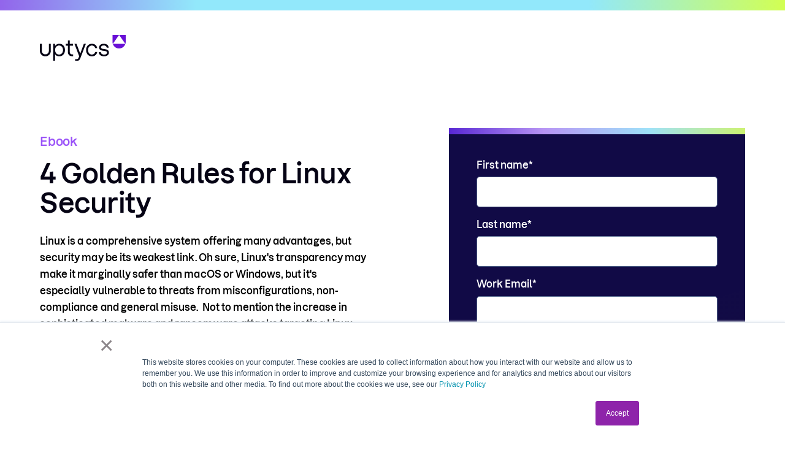

--- FILE ---
content_type: text/html; charset=UTF-8
request_url: https://www.uptycs.com/resources/ebooks/4-golden-linux-security-rules
body_size: 11623
content:
<!doctype html><html lang="en"><head>
    <meta charset="utf-8">
    <title>Ebook | 4 Golden Rules for Linux Security</title>
    <link rel="shortcut icon" href="https://www.uptycs.com/hubfs/uptycs_mark_1C_purple_rgb.png">
    <meta name="description" content="Discover the 4 key components of Linux security with specific recommendations so you can make Linux more Secure: Reduce Attack Surface Area with SSH Best Practices, Scan for Odd User Activity, Streamline Routine Linux Security Tasks, and Improve your threat detection.">


    
    
    


    
     
    
    <link rel="stylesheet" href="https://cdnjs.cloudflare.com/ajax/libs/slick-carousel/1.9.0/slick.min.css" integrity="sha512-yHknP1/AwR+yx26cB1y0cjvQUMvEa2PFzt1c9LlS4pRQ5NOTZFWbhBig+X9G9eYW/8m0/4OXNx8pxJ6z57x0dw==" crossorigin="anonymous" referrerpolicy="no-referrer">

    
<script src="https://cdnjs.cloudflare.com/ajax/libs/jquery/3.7.1/jquery.min.js" integrity="sha512-v2CJ7UaYy4JwqLDIrZUI/4hqeoQieOmAZNXBeQyjo21dadnwR+8ZaIJVT8EE2iyI61OV8e6M8PP2/4hpQINQ/g==" crossorigin="anonymous" referrerpolicy="no-referrer"></script>
    <script src="//cdn.bc0a.com/autopilot/f00000000301697/autopilot_sdk.js" async></script>


    
    


    


    <!--     <link rel="stylesheet" href="../../assets/vendor/aos/dist/aos.css">
    <script src="../../assets/vendor/aos/dist/aos.js"></script> -->

    <script>

      document.addEventListener('DOMContentLoaded', () => {
        /** init gtm after 3500 seconds - this could be adjusted */
        setTimeout(initGTM, 3500);
      });
      document.addEventListener('scroll', initGTMOnEvent);
      document.addEventListener('mousemove', initGTMOnEvent);
      document.addEventListener('touchstart', initGTMOnEvent);
      function initGTMOnEvent(event) {
        initGTM();
        event.currentTarget.removeEventListener(event.type, initGTMOnEvent); // remove the event listener that got triggered
      }
      function initGTM() {
        if (window.gtmDidInit) {
          return false;
        }
        window.gtmDidInit = true; // flag to ensure script does not get added to DOM more than once.
        const script = document.createElement('script');
        script.type = 'text/javascript';
        script.async = true;
        // ensure PageViews is always tracked (on script load)
        script.onload = () => {
          dataLayer.push({ event: 'gtm.js', 'gtm.start': new Date().getTime(), 'gtm.uniqueEventId': 0 });
        };
        script.src = 'https://www.googletagmanager.com/gtm.js?id=GTM-P663XDQ';
        document.head.appendChild(script);
      }
    </script>    


    <script>
      window.hsConversationsSettings = {
        disableAttachment: true
      };
    </script>

    
    

    
    <meta name="viewport" content="width=device-width, initial-scale=1">

    
    <meta property="og:description" content="Discover the 4 key components of Linux security with specific recommendations so you can make Linux more Secure: Reduce Attack Surface Area with SSH Best Practices, Scan for Odd User Activity, Streamline Routine Linux Security Tasks, and Improve your threat detection.">
    <meta property="og:title" content="Ebook | 4 Golden Rules for Linux Security">
    <meta name="twitter:description" content="Discover the 4 key components of Linux security with specific recommendations so you can make Linux more Secure: Reduce Attack Surface Area with SSH Best Practices, Scan for Odd User Activity, Streamline Routine Linux Security Tasks, and Improve your threat detection.">
    <meta name="twitter:title" content="Ebook | 4 Golden Rules for Linux Security">

    

    
    <style>
a.cta_button{-moz-box-sizing:content-box !important;-webkit-box-sizing:content-box !important;box-sizing:content-box !important;vertical-align:middle}.hs-breadcrumb-menu{list-style-type:none;margin:0px 0px 0px 0px;padding:0px 0px 0px 0px}.hs-breadcrumb-menu-item{float:left;padding:10px 0px 10px 10px}.hs-breadcrumb-menu-divider:before{content:'›';padding-left:10px}.hs-featured-image-link{border:0}.hs-featured-image{float:right;margin:0 0 20px 20px;max-width:50%}@media (max-width: 568px){.hs-featured-image{float:none;margin:0;width:100%;max-width:100%}}.hs-screen-reader-text{clip:rect(1px, 1px, 1px, 1px);height:1px;overflow:hidden;position:absolute !important;width:1px}
</style>

<link rel="stylesheet" href="https://www.uptycs.com/hubfs/hub_generated/template_assets/1/105237096759/1767620835911/template_main.min.css" defer="true">
<link rel="stylesheet" href="https://www.uptycs.com/hubfs/hub_generated/template_assets/1/105237648739/1767620830620/template_theme-overrides.min.css" defer="true">
<link rel="stylesheet" href="https://www.uptycs.com/hubfs/hub_generated/template_assets/1/118532473678/1767620830876/template_uptycs-custome-style.min.css" defer="true">
<link rel="stylesheet" href="https://www.uptycs.com/hubfs/hub_generated/template_assets/1/148558324100/1767620831526/template_aos.min.css" defer="true">
<link rel="stylesheet" href="https://www.uptycs.com/hubfs/hub_generated/template_assets/1/169533052438/1767620830789/template__header-new.min.css">
<link rel="stylesheet" href="https://www.uptycs.com/hubfs/hub_generated/module_assets/1/108841302163/1740875453034/module_LP_-_Two_Column_Module_V2_-_2023.css">

<style>
  #hs_cos_wrapper_dnd_area-module-1 .LPTwoColumn_Section.LPTwoColumn_Section_new h1.t_shadow {
  background:linear-gradient(180deg,#050314,#050314 115.79%);
  -webkit-background-clip:text;
  -webkit-text-fill-color:transparent;
  background-clip:text;
  text-fill-color:transparent;
  font-size:48px;
  letter-spacing:-.01em;
}

#hs_cos_wrapper_dnd_area-module-1 .LPTwoColumn_Section.LPTwoColumn_Section_new:before { display:none !important; }

#hs_cos_wrapper_dnd_area-module-1 .LPTwoColumn_Section.V2.LPTwoColumn_Section_new .LP_Logo:before { display:none; }

#hs_cos_wrapper_dnd_area-module-1 .LPTwoColumn_Section.LPTwoColumn_Section_new .IssueDate {
  color:#000000 !important;
  font-weight:600;
  margin-bottom:30px;
}

#hs_cos_wrapper_dnd_area-module-1 .LPTwoColumn_Section.LPTwoColumn_Section_new .LPContent_Box.hiddenText {
  color:#000000 !important;
  font-weight:600;
}

#hs_cos_wrapper_dnd_area-module-1 .LPTwoColumn_Section.LPTwoColumn_Section_new .LPLeft p { color:#000000 !important; }

#hs_cos_wrapper_dnd_area-module-1 .LPTwoColumn_Section.LPTwoColumn_Section_new ul,
#hs_cos_wrapper_dnd_area-module-1 ol { margin:0 0 1.4rem; }

#hs_cos_wrapper_dnd_area-module-1 .LPTwoColumn_Section.LPTwoColumn_Section_new li {
  color:#000000 !important;
  font-size:18px;
  font-style:normal;
  font-weight:400;
  margin-bottom:15px;
}

#hs_cos_wrapper_dnd_area-module-1 .LPTwoColumn_Section.LPTwoColumn_Section_new .LPContent_Box ul li:before {
  content:"";
  position:absolute;
  left:0;
  top:8px;
  background-repeat:no-repeat;
  width:6px;
  height:6px;
  background:#000;
  border-radius:50%;
}

#hs_cos_wrapper_dnd_area-module-1 .LPTwoColumn_Section.LPTwoColumn_Section_new .LPLeft {
  width:50%;
  padding-right:40px;
}

#hs_cos_wrapper_dnd_area-module-1 .LPTwoColumn_Section.LPTwoColumn_Section_new .LPRight.ContactForm { position:relative; }

#hs_cos_wrapper_dnd_area-module-1 .LPTwoColumn_Section.LPTwoColumn_Section_new .LPRight.ContactForm:before {
  content:"";
  background:linear-gradient(90deg,#5827d3,#b794f4 32%,#9ee1f8 67.5%,#ccf270);
  height:10px;
  width:100%;
  position:absolute;
  top:-10px;
}

#hs_cos_wrapper_dnd_area-module-1 .LPTwoColumn_Section.LPTwoColumn_Section_new .ContactForm form {
  background:linear-gradient(162deg,rgba(18,11,71,0.99) 44.09%,rgba(98,38,205,0.20) 99.24%),#050314 !important;
  border-radius:0 0 10px 10px;
  padding:37px 45px;
  box-shadow:none;
}

#hs_cos_wrapper_dnd_area-module-1 .LPTwoColumn_Section.LPTwoColumn_Section_new .ContactForm form .hs-form-field input {
  padding:24px 16px 10px;
  border:2px solid #fff;
  color:#130a43 !important;
  min-height:47px;
  background-color:#fff;
  border:1px solid #4b5e85;
  border-radius:5px;
  color:#130a43;
  min-height:47px;
  outline:transparent;
  display:inline-block;
  font-size:0.875rem;
  padding:0.7rem;
  width:100%;
}

#hs_cos_wrapper_dnd_area-module-1 .LPTwoColumn_Section.LPTwoColumn_Section_new .ContactForm form .hs-form-field:not(.hs-fieldtype-select)>label {
  position:relative;
  z-index:1;
  padding:0px !important;
  font-size:12px;
  line-height:1.5;
  color:#050314;
  font-weight:600;
  color:rgba(5,3,20,.6);
  font-family:Dazzed;
  font-size:16px;
  font-style:normal;
  font-weight:600;
  line-height:26px;
  color:#fff;
}

#hs_cos_wrapper_dnd_area-module-1 .LPTwoColumn_Section.LPTwoColumn_Section_new .form-text-outer .actions { position:relative; }

#hs_cos_wrapper_dnd_area-module-1 .LPTwoColumn_Section.LPTwoColumn_Section_new .form-text-outer form .hs-button {
  background:#cafa3c;
  border:1px solid #cafa3c;
  border-radius:0 100px 100px 0;
  color:#050314;
  display:inline-block;
  font-family:Dazzed;
  font-size:18px;
  font-weight:600;
  justify-content:center;
  line-height:42px;
  padding:3px 70px 3px 18px;
  position:relative;
  text-decoration:none;
  width:100%;
}

#hs_cos_wrapper_dnd_area-module-1 .LPTwoColumn_Section.LPTwoColumn_Section_new .ContactForm form .hs-form-field.hasFocus>label>span { color:#fff; }

#hs_cos_wrapper_dnd_area-module-1 .LPTwoColumn_Section.LPTwoColumn_Section_new .LPLeft p { color:#000000 !important; }

#hs_cos_wrapper_dnd_area-module-1 .LPTwoColumn_Section.LPTwoColumn_Section_new .LPLeft h2 { color:#000000 !important; }

#hs_cos_wrapper_dnd_area-module-1 .LPTwoColumn_Section.LPTwoColumn_Section_new .LPLeft h2 span { color:#000000 !important; }

#hs_cos_wrapper_dnd_area-module-1 .LPTwoColumn_Section.LPTwoColumn_Section_new .LPLeft h3 { color:#000000 !important; }

#hs_cos_wrapper_dnd_area-module-1 .LPTwoColumn_Section.LPTwoColumn_Section_new .LPLeft h3 span { color:#000000 !important; }

#hs_cos_wrapper_dnd_area-module-1 .LPTwoColumn_Section.LPTwoColumn_Section_new .LPLeft .LPContent_Box h3 { color:#000000 !important; }

#hs_cos_wrapper_dnd_area-module-1 .LPTwoColumn_Section.LPTwoColumn_Section_new .ContactForm form .hs-submit .actions:after {
  content:"";
  animation:none !important;
  width:20px !important;
  height:15px !important;
  background-image:url(https://www.uptycs.com/hubfs/Group%2057-1.svg) !important;
  background-repeat:no-repeat;
  background-size:cover;
  background-position:center center;
  top:25px !important;
  right:30px !important;
  position:absolute;
  -webkit-transition:all 0.3s ease-in-out !important;
  transition:all 0.3s ease-in-out !important;
}

#hs_cos_wrapper_dnd_area-module-1 .LPTwoColumn_Section.LPTwoColumn_Section_new .ContactForm form .hs-submit .actions:hover:after {
  content:"";
  width:20px !important;
  animation:none !important;
  height:15px !important;
  background-image:url(https://www.uptycs.com/hubfs/Group%2057-1.svg) !important;
  background-repeat:no-repeat !important;
  background-size:cover !important;
  background-position:center center !important;
  top:17px !important;
  right:30px !important;
  position:absolute;
  transform:rotate(90deg) !important;
  -webkit-transition:all 0.3s ease-in-out !important;
  transition:all 0.3s ease-in-out !important;
}

#hs_cos_wrapper_dnd_area-module-1 .LPTwoColumn_Section.LPTwoColumn_Section_new .ContactForm form .hs-submit {
  margin:0 auto;
  text-align:center;
  width:100%;
}

#hs_cos_wrapper_dnd_area-module-1 .LPTwoColumn_Section.LPTwoColumn_Section_new .ContactForm form .hs-form-required { color:#fff; }

@media only screen and (max-width:479px) and (min-width:220px) {
  #hs_cos_wrapper_dnd_area-module-1 .LPTwoColumn_Section .LPTwoColumn_Box { padding:30px 0px; }

  #hs_cos_wrapper_dnd_area-module-1 .LPTwoColumn_Section.LPTwoColumn_Section_new .LPLeft {
    width:100%;
    padding-right:0;
  }

  #hs_cos_wrapper_dnd_area-module-1 .LPTwoColumn_Section .LPRight { width:100%; }

  #hs_cos_wrapper_dnd_area-module-1 .LPTwoColumn_Section.LPTwoColumn_Section_new .ContactForm form { padding:37px 25px; }
}

@media only screen and (max-width:767px) and (min-width:480px) {
  #hs_cos_wrapper_dnd_area-module-1 .LPTwoColumn_Section .LPTwoColumn_Box { padding:30px 0px; }

  #hs_cos_wrapper_dnd_area-module-1 .LPTwoColumn_Section.LPTwoColumn_Section_new .LPLeft {
    width:100%;
    padding-right:40px;
  }

  #hs_cos_wrapper_dnd_area-module-1 .LPTwoColumn_Section .LPRight { width:100%; }
}

@media only screen and (max-width:985px) and (min-width:768px) {
  #hs_cos_wrapper_dnd_area-module-1 .LPTwoColumn_Section .LPTwoColumn_Box { padding:30px 0px; }

  #hs_cos_wrapper_dnd_area-module-1 .LPTwoColumn_Section.LPTwoColumn_Section_new .LPLeft {
    width:100%;
    padding-right:40px;
  }

  #hs_cos_wrapper_dnd_area-module-1 .LPTwoColumn_Section .LPRight { width:100%; }
}

@media only screen and (max-width:1024px) and (min-width:986px) {}

</style>

<link rel="stylesheet" href="https://www.uptycs.com/hubfs/hub_generated/module_assets/1/174733485380/1740875481336/module_Footer_New_2024.min.css">

<style>
  #hs_cos_wrapper_widget_1722594192479 .TwoMenuLinks {
  padding-right:22px;
  width:17%;
}

#hs_cos_wrapper_widget_1722594192479 .Footer_Links { width:75%; }

#hs_cos_wrapper_widget_1722594192479 .Footer {
  display:inline-block;
  width:100%;
}

#hs_cos_wrapper_widget_1722594192479 .Attack_Surfaces h6 {
  margin-bottom:8px;
  margin-top:20px;
  color:#9b54f8;
}

#hs_cos_wrapper_widget_1722594192479 .footer_pre_copy {
  margin-bottom:0;
  padding-top:0;
  text-align:left !important;
  width:24.1%;
}

#hs_cos_wrapper_widget_1722594192479 .footer_icons_new { margin:10px 0; }

#hs_cos_wrapper_widget_1722594192479 .mobile_parter { display:none; }

@media all and (max-width:1024px) {
  #hs_cos_wrapper_widget_1722594192479 .TwoMenuLinks {
    padding-right:35px;
    width:45%;
    display:block;
  }

  #hs_cos_wrapper_widget_1722594192479 .FServices_Links {
    padding-left:0;
    padding-right:25px;
    width:100%;
  }

  #hs_cos_wrapper_widget_1722594192479 .Attack_Surfaces,
  #hs_cos_wrapper_widget_1722594192479 .Use_Case { width:100%; }

  #hs_cos_wrapper_widget_1722594192479 footer.footer.footer_new .Footer_SocialMedia { padding-bottom:0px; }
}

@media all and (max-width:767px) {
  #hs_cos_wrapper_widget_1722594192479 .footer_pre_copy { width:100%; }

  #hs_cos_wrapper_widget_1722594192479 .Footer_Links { width:100%; }

  #hs_cos_wrapper_widget_1722594192479 .footer_icons_new {
    height:50px !important;
    width:auto;
  }

  #hs_cos_wrapper_widget_1722594192479 .Footer_SocialMedia {
    float:left;
    width:100%;
  }

  #hs_cos_wrapper_widget_1722594192479 .footer_pre_copy { display:none; }

  #hs_cos_wrapper_widget_1722594192479 .footer_pre_copy.mobile_parter { display:block !important; }

  #hs_cos_wrapper_widget_1722594192479 .TwoMenuLinks {
    padding-right:25px;
    width:45%;
  }
}

@media all and (max-width:640px) {
  #hs_cos_wrapper_widget_1722594192479 .TwoMenuLinks {
    padding-right:0px;
    display:block;
    margin-top:0;
  }

  #hs_cos_wrapper_widget_1722594192479 .Attack_Surfaces h6 {
    margin-bottom:7px;
    font-size:14px;
  }

  #hs_cos_wrapper_widget_1722594192479 .FPartners_Links,
  #hs_cos_wrapper_widget_1722594192479 .FServices_Links {
    margin-top:0;
    padding-top:0;
  }

  #hs_cos_wrapper_widget_1722594192479 .Footer_Links ul li { padding:0 0 5px; }

  #hs_cos_wrapper_widget_1722594192479 .Footer_Links ul li a { font-size:12px; }

  #hs_cos_wrapper_widget_1722594192479 .Footer h5 { margin-bottom:10px; }

  #hs_cos_wrapper_widget_1722594192479 .TwoMenuLinks {
    padding-right:25px;
    width:45%;
  }
}

</style>

<style>
</style>

<!-- Editor Styles -->
<style id="hs_editor_style" type="text/css">
.dnd_area-row-0-force-full-width-section > .row-fluid {
  max-width: none !important;
}
/* HubSpot Non-stacked Media Query Styles */
@media (min-width:768px) {
  .dnd_area-row-0-vertical-alignment > .row-fluid {
    display: -ms-flexbox !important;
    -ms-flex-direction: row;
    display: flex !important;
    flex-direction: row;
  }
  .dnd_area-module-1-vertical-alignment {
    display: -ms-flexbox !important;
    -ms-flex-direction: column !important;
    -ms-flex-pack: center !important;
    display: flex !important;
    flex-direction: column !important;
    justify-content: center !important;
  }
  .dnd_area-module-1-vertical-alignment > div {
    flex-shrink: 0 !important;
  }
}
/* HubSpot Styles (default) */
.dnd_area-row-0-padding {
  padding-top: 0px !important;
  padding-bottom: 0px !important;
  padding-left: 0px !important;
  padding-right: 0px !important;
}
</style>
    

    
<!--  Added by GoogleAnalytics integration -->
<script>
var _hsp = window._hsp = window._hsp || [];
_hsp.push(['addPrivacyConsentListener', function(consent) { if (consent.allowed || (consent.categories && consent.categories.analytics)) {
  (function(i,s,o,g,r,a,m){i['GoogleAnalyticsObject']=r;i[r]=i[r]||function(){
  (i[r].q=i[r].q||[]).push(arguments)},i[r].l=1*new Date();a=s.createElement(o),
  m=s.getElementsByTagName(o)[0];a.async=1;a.src=g;m.parentNode.insertBefore(a,m)
})(window,document,'script','//www.google-analytics.com/analytics.js','ga');
  ga('create','UA-117543321-1','auto');
  ga('send','pageview');
}}]);
</script>

<!-- /Added by GoogleAnalytics integration -->

<!--  Added by GoogleAnalytics4 integration -->
<script>
var _hsp = window._hsp = window._hsp || [];
window.dataLayer = window.dataLayer || [];
function gtag(){dataLayer.push(arguments);}

var useGoogleConsentModeV2 = true;
var waitForUpdateMillis = 1000;


if (!window._hsGoogleConsentRunOnce) {
  window._hsGoogleConsentRunOnce = true;

  gtag('consent', 'default', {
    'ad_storage': 'denied',
    'analytics_storage': 'denied',
    'ad_user_data': 'denied',
    'ad_personalization': 'denied',
    'wait_for_update': waitForUpdateMillis
  });

  if (useGoogleConsentModeV2) {
    _hsp.push(['useGoogleConsentModeV2'])
  } else {
    _hsp.push(['addPrivacyConsentListener', function(consent){
      var hasAnalyticsConsent = consent && (consent.allowed || (consent.categories && consent.categories.analytics));
      var hasAdsConsent = consent && (consent.allowed || (consent.categories && consent.categories.advertisement));

      gtag('consent', 'update', {
        'ad_storage': hasAdsConsent ? 'granted' : 'denied',
        'analytics_storage': hasAnalyticsConsent ? 'granted' : 'denied',
        'ad_user_data': hasAdsConsent ? 'granted' : 'denied',
        'ad_personalization': hasAdsConsent ? 'granted' : 'denied'
      });
    }]);
  }
}

gtag('js', new Date());
gtag('set', 'developer_id.dZTQ1Zm', true);
gtag('config', 'G-FM1R8N7KP8');
</script>
<script async src="https://www.googletagmanager.com/gtag/js?id=G-FM1R8N7KP8"></script>

<!-- /Added by GoogleAnalytics4 integration -->

<!--  Added by GoogleTagManager integration -->
<script>
var _hsp = window._hsp = window._hsp || [];
window.dataLayer = window.dataLayer || [];
function gtag(){dataLayer.push(arguments);}

var useGoogleConsentModeV2 = true;
var waitForUpdateMillis = 1000;



var hsLoadGtm = function loadGtm() {
    if(window._hsGtmLoadOnce) {
      return;
    }

    if (useGoogleConsentModeV2) {

      gtag('set','developer_id.dZTQ1Zm',true);

      gtag('consent', 'default', {
      'ad_storage': 'denied',
      'analytics_storage': 'denied',
      'ad_user_data': 'denied',
      'ad_personalization': 'denied',
      'wait_for_update': waitForUpdateMillis
      });

      _hsp.push(['useGoogleConsentModeV2'])
    }

    (function(w,d,s,l,i){w[l]=w[l]||[];w[l].push({'gtm.start':
    new Date().getTime(),event:'gtm.js'});var f=d.getElementsByTagName(s)[0],
    j=d.createElement(s),dl=l!='dataLayer'?'&l='+l:'';j.async=true;j.src=
    'https://www.googletagmanager.com/gtm.js?id='+i+dl;f.parentNode.insertBefore(j,f);
    })(window,document,'script','dataLayer','GTM-P663XDQ');

    window._hsGtmLoadOnce = true;
};

_hsp.push(['addPrivacyConsentListener', function(consent){
  if(consent.allowed || (consent.categories && consent.categories.analytics)){
    hsLoadGtm();
  }
}]);

</script>

<!-- /Added by GoogleTagManager integration -->

    <link rel="canonical" href="https://www.uptycs.com/resources/ebooks/4-golden-linux-security-rules">


<meta property="og:image" content="https://www.uptycs.com/hubfs/Ebook_Linux-Security-Golden-Rules_Open-Graph_660%20x%20375.png">
<meta property="og:image:width" content="1980">
<meta property="og:image:height" content="1080">

<meta name="twitter:image" content="https://www.uptycs.com/hubfs/Ebook_Linux-Security-Golden-Rules_Open-Graph_660%20x%20375.png">


<meta property="og:url" content="https://www.uptycs.com/resources/ebooks/4-golden-linux-security-rules">
<meta name="twitter:card" content="summary_large_image">
<meta http-equiv="content-language" content="en">






    

  <meta name="generator" content="HubSpot"></head>

  <body class="  hs-content-id-111636417945 hs-landing-page hs-page  light-background">
<!--  Added by GoogleTagManager integration -->
<noscript><iframe src="https://www.googletagmanager.com/ns.html?id=GTM-P663XDQ" height="0" width="0" style="display:none;visibility:hidden"></iframe></noscript>

<!-- /Added by GoogleTagManager integration -->

    <div class="body-wrapper   hs-content-id-111636417945 hs-landing-page hs-page ">
      
<div id="hs_cos_wrapper_gradient_bar" class="hs_cos_wrapper hs_cos_wrapper_widget hs_cos_wrapper_type_module" style="" data-hs-cos-general-type="widget" data-hs-cos-type="module"><div class="HeaderTop text-center"><div class="wrapper"></div></div></div>

 

      

      <main id="main-content" class="body-container-wrapper">
        



<div class="container-fluid body-container body-container--home body-container--lp bottom-background-layout">
<div class="row-fluid-wrapper">
<div class="row-fluid">
<div class="span12 widget-span widget-type-cell " style="" data-widget-type="cell" data-x="0" data-w="12">

<div class="row-fluid-wrapper row-depth-1 row-number-1 dnd_area-row-0-vertical-alignment dnd_area-row-0-force-full-width-section dnd-section dnd_area-row-0-padding">
<div class="row-fluid ">
<div class="span12 widget-span widget-type-custom_widget dnd_area-module-1-vertical-alignment dnd-module" style="" data-widget-type="custom_widget" data-x="0" data-w="12">
<div id="hs_cos_wrapper_dnd_area-module-1" class="hs_cos_wrapper hs_cos_wrapper_widget hs_cos_wrapper_type_module" style="" data-hs-cos-general-type="widget" data-hs-cos-type="module"><div class="LPTwoColumn_Section V2  LPTwoColumn_Section_new  ">
  <div class="LP_Logo logo-module">
    <div class="wrapper">
      
      <span id="hs_cos_wrapper_dnd_area-module-1_" class="hs_cos_wrapper hs_cos_wrapper_widget hs_cos_wrapper_type_logo" style="" data-hs-cos-general-type="widget" data-hs-cos-type="logo"><a href="//www.uptycs.com/?hsLang=en" id="hs-link-dnd_area-module-1_" style="border-width:0px;border:0px;"><img src="https://www.uptycs.com/hubfs/uptycs_logo_2C_on-light_rgb-1.svg" class="hs-image-widget " height="42" style="height: auto;width:140px;border-width:0px;border:0px;" width="140" alt="uptycs" title="uptycs" loading=""></a></span>
    </div>
  </div>
  <div class="wrapper">
    <div class="LPTwoColumn_Box">
      <div class="LPTwoColumn_Inner">
        <div class="LPLeft">
          
          <span>Ebook</span>
          
          
          <h1 class="t_shadow">
            <div style="font-size:44px;&quot;">4 Golden Rules for Linux Security</div>
          </h1>
          
          
          
          
          <div class="LPContent_Box hiddenText">
            <p>Linux is a comprehensive system offering many advantages, but security may be its weakest link. Oh sure, Linux's transparency may make it marginally safer than macOS or Windows, but it's especially vulnerable to threats from misconfigurations, non-compliance and general misuse. &nbsp;Not to mention the increase in sophisticated malware and ransomware attacks targeting Linux.<br><br>This ebook explains the four rules we recommend you prioritize for a stronger Linux security posture.</p>
          </div>
          
          
          <div class="Normalbtn">
            
            
            <a href="JavaScript:void(0);">
              Read more
              <div class="BTNIcon">
                <span></span>
                <span></span>
              </div>
            </a>
          </div>
          
          
          <div class="Normalimg">
            
            
            
            
            
            
            <img src="https://www.uptycs.com/hs-fs/hubfs/linux-golden-rules-cover.png?width=263&amp;height=209&amp;name=linux-golden-rules-cover.png" alt="linux-golden-rules-cover" loading="lazy" width="263" height="209" style="max-width: 100%; height: auto;" srcset="https://www.uptycs.com/hs-fs/hubfs/linux-golden-rules-cover.png?width=132&amp;height=105&amp;name=linux-golden-rules-cover.png 132w, https://www.uptycs.com/hs-fs/hubfs/linux-golden-rules-cover.png?width=263&amp;height=209&amp;name=linux-golden-rules-cover.png 263w, https://www.uptycs.com/hs-fs/hubfs/linux-golden-rules-cover.png?width=395&amp;height=314&amp;name=linux-golden-rules-cover.png 395w, https://www.uptycs.com/hs-fs/hubfs/linux-golden-rules-cover.png?width=526&amp;height=418&amp;name=linux-golden-rules-cover.png 526w, https://www.uptycs.com/hs-fs/hubfs/linux-golden-rules-cover.png?width=658&amp;height=523&amp;name=linux-golden-rules-cover.png 658w, https://www.uptycs.com/hs-fs/hubfs/linux-golden-rules-cover.png?width=789&amp;height=627&amp;name=linux-golden-rules-cover.png 789w" sizes="(max-width: 263px) 100vw, 263px">
            
          </div>
          
          
          <div class="LPContent_Box LPContent_BoxTwo">
            <p>Learn To Implement The 4 Golden Rules:</p>
<ol>
<li>
<p>Reduce Attack Surface Area with SSH Best Practices</p>
</li>
<li>
<p>Scan for Odd User Activity</p>
</li>
<li>
<p>Streamline Routine Linux Security Tasks</p>
</li>
<li>
<p>Improve your threat detection</p>
</li>
</ol>
          </div>
          
        </div>
        <div class="LPRight ContactForm">
          
          <span id="hs_cos_wrapper_dnd_area-module-1_" class="hs_cos_wrapper hs_cos_wrapper_widget hs_cos_wrapper_type_form" style="" data-hs-cos-general-type="widget" data-hs-cos-type="form"><h3 id="hs_cos_wrapper_form_386994984_title" class="hs_cos_wrapper form-title" data-hs-cos-general-type="widget_field" data-hs-cos-type="text"></h3>

<div id="hs_form_target_form_386994984"></div>









</span>
        </div>
      </div>
    </div>
  </div>
</div>



</div>

</div><!--end widget-span -->
</div><!--end row-->
</div><!--end row-wrapper -->

</div><!--end widget-span -->
</div>
</div>
</div>

<style>
  body.hs-site-page.page {
    background: #fff !important;
  }
  body.hs-landing-page.hs-page {
    background: #fff !important;
  }
  
  .body-container--lp.bottom-background-layout{
    
  }
  
  
</style>


      </main>

      
      <div data-global-resource-path="Uptycs_Theme_2023/templates/partials/footer-new.html"><footer class="footer footer_new">
  <div class="container-fluid footer__container content-wrapper">
<div class="row-fluid-wrapper">
<div class="row-fluid">
<div class="span12 widget-span widget-type-cell " style="" data-widget-type="cell" data-x="0" data-w="12">

<div class="row-fluid-wrapper row-depth-1 row-number-1 dnd-section">
<div class="row-fluid ">
<div class="span12 widget-span widget-type-cell dnd-column" style="" data-widget-type="cell" data-x="0" data-w="12">

<div class="row-fluid-wrapper row-depth-1 row-number-2 dnd-row">
<div class="row-fluid ">
<div class="span12 widget-span widget-type-custom_widget dnd-module" style="" data-widget-type="custom_widget" data-x="0" data-w="12">
<div id="hs_cos_wrapper_widget_1722594192479" class="hs_cos_wrapper hs_cos_wrapper_widget hs_cos_wrapper_type_module" style="" data-hs-cos-general-type="widget" data-hs-cos-type="module"><div class="Footer_Section footer_new">

  <div class="Footer_Box Footer_Box_top">
    <div class="wrapper">
      <div class="Footer_Box">
        <!-- Start Footer Subscribe -->
        <div class="Subscribe">
          <div class="Subscribe_innner">
            
            <div class="Logo_icon">
              
              
              
              
              
              
              <img class="lozad" data-src="https://2617658.fs1.hubspotusercontent-na1.net/hubfs/2617658/Uptycs%20Theme%20-%202023/Home%20Page%20Images/Vector.png" alt="Uptycs" loading="lazy" width="29" height="30" style="max-width: 100%; height: auto;">
              
            </div>
            
            <div class="Subscribe_Content">
              
              <h6>Stay in the loop</h6>
              
              
              <p>Get regular updates on all things Uptycs—<br>from product updates to expert articles and much more</p>
              
            </div>
            <div class="Subscribe_field">
              <span id="hs_cos_wrapper_widget_1722594192479_" class="hs_cos_wrapper hs_cos_wrapper_widget hs_cos_wrapper_type_form" style="" data-hs-cos-general-type="widget" data-hs-cos-type="form"><h3 id="hs_cos_wrapper_form_66196686_title" class="hs_cos_wrapper form-title" data-hs-cos-general-type="widget_field" data-hs-cos-type="text"></h3>

<div id="hs_form_target_form_66196686"></div>









</span>
            </div>
          </div>
        </div>
      </div>
    </div>
  </div>

  <div class="Footer_Box Footer_Box_bottom">
    <div class="wrapper">
      <!-- End Footer Subscribe -->
      <!-- Start Footer Link and Social media  -->
      <div class="Footer pt60 pb80">
        <div class="Footer_inner">


          <!-- Start Social Media -->

          <div class="footer_pre_copy">

            <div class="social">
              <div class="Footer_SocialMedia">
                
                <h5>Follow Us</h5>
                
                <ul>
                  
                  <li>
                    
                    
                    <a href="https://www.linkedin.com/company/uptycs/" target="_blank" rel="noopener">
                      
                      <svg width="12" height="12" viewbox="0 0 12 12" fill="none" xmlns="http://www.w3.org/2000/svg"><path d="M2.26897 2.56951C3.07306 2.56951 3.57649 2.03811 3.56949 1.37387C3.5625 0.695637 3.07306 0.178223 2.28295 0.178223C1.49984 0.178223 0.982422 0.695637 0.982422 1.37387C0.982422 2.03811 1.47886 2.56951 2.25498 2.56951H2.26897ZM6.99562 10.4426V6.57598C6.99562 6.36621 7.01659 6.16344 7.07253 6.00962C7.24034 5.59709 7.61791 5.17057 8.25419 5.17057C9.08625 5.17057 9.42187 5.80685 9.42187 6.7368V10.4426H11.7223V6.4711C11.7223 4.3455 10.5895 3.35263 9.07226 3.35263C7.87377 3.35263 7.32365 3.99452 7.01607 4.46663L6.99516 4.49907L6.99562 3.51344H4.69522C4.69522 3.51344 4.72319 4.16371 4.69522 10.4426H6.99562ZM3.42266 10.4426V3.51344H1.11527V10.4426H3.42266Z" fill="#962DE9" /></svg>
                      
                    </a>
                  </li>
                  
                  <li>
                    
                    
                    <a href="https://twitter.com/uptycs?lang=en" target="_blank" rel="noopener">
                      
                      <svg width="14" height="12" viewbox="0 0 14 12" fill="none" xmlns="http://www.w3.org/2000/svg"><path d="M4.27091 10.3906C6.42771 10.3906 8.15746 9.66525 9.46017 8.21458C10.7629 6.76392 11.4142 5.14782 11.4142 3.3663V3.0609C11.9318 2.68763 12.3459 2.26346 12.6565 1.78839C12.2252 1.99199 11.742 2.11924 11.2072 2.17014C11.7766 1.84777 12.1475 1.38966 12.3201 0.795828C11.7679 1.11819 11.233 1.3218 10.7154 1.40663C10.2151 0.880663 9.61115 0.617676 8.90372 0.617676C8.19629 0.617676 7.60101 0.855212 7.11789 1.33028C6.63476 1.80535 6.3932 2.39071 6.3932 3.08635C6.3932 3.34085 6.41046 3.52749 6.44497 3.64626C4.33993 3.54446 2.62311 2.68763 1.29452 1.07578C1.07022 1.46602 0.958063 1.87322 0.958063 2.29739C0.958063 3.19663 1.32903 3.88379 2.07097 4.35886C1.69137 4.35886 1.31178 4.25706 0.93218 4.05346V4.07891C0.93218 4.67275 1.12629 5.19448 1.51452 5.6441C1.90274 6.09373 2.38155 6.37792 2.95095 6.49669C2.67488 6.56456 2.45057 6.59849 2.27802 6.59849C2.1745 6.59849 2.01921 6.58152 1.81216 6.54759C1.96745 7.03963 2.26077 7.44259 2.69213 7.75648C3.12349 8.07036 3.60662 8.23579 4.1415 8.25276C3.22702 8.96537 2.19175 9.32167 1.03571 9.32167C0.914926 9.32167 0.716501 9.3047 0.44043 9.27077C1.61373 10.0173 2.89056 10.3906 4.27091 10.3906Z" fill="#962DE9" /></svg>
                      
                    </a>
                  </li>
                  
                  <li>
                    
                    
                    <a href="https://www.facebook.com/uptycs/" target="_blank" rel="noopener">
                      
                      <svg width="9" height="16" viewbox="0 0 9 16" fill="none" xmlns="http://www.w3.org/2000/svg"><path d="M5.9387 14.2018V8.09205H7.98331L8.29724 5.70935H5.9387V4.18797C5.9387 3.50375 6.12384 3.02883 7.11395 3.02883H8.37774V0.903724C8.1604 0.871526 7.41178 0.807129 6.54242 0.807129C4.7232 0.807129 3.47551 1.91798 3.47551 3.95453V5.70935H1.42285V8.09205H3.47551V14.2018H5.9387Z" fill="#962DE9" /></svg>
                      
                    </a>
                  </li>
                  
                  <li>
                    
                    
                    <a href="https://www.youtube.com/@uptycs" target="_blank" rel="noopener">
                      
                      <svg width="15" height="12" viewbox="0 0 15 12" fill="none" xmlns="http://www.w3.org/2000/svg"><path fill-rule="evenodd" clip-rule="evenodd" d="M13.1182 0.984606C13.705 1.14249 14.1672 1.60764 14.324 2.19829C14.609 3.26887 14.609 5.50253 14.609 5.50253C14.609 5.50253 14.609 7.73618 14.324 8.80677C14.1672 9.39741 13.705 9.86256 13.1182 10.0205C12.0545 10.3073 7.7894 10.3073 7.7894 10.3073C7.7894 10.3073 3.52426 10.3073 2.4606 10.0205C1.87376 9.86256 1.41159 9.39741 1.25474 8.80677C0.969727 7.73618 0.969727 5.50253 0.969727 5.50253C0.969727 5.50253 0.969727 3.26887 1.25474 2.19829C1.41159 1.60764 1.87376 1.14247 2.4606 0.984606C3.52426 0.697754 7.7894 0.697754 7.7894 0.697754C7.7894 0.697754 12.0545 0.697754 13.1182 0.984606ZM9.95894 5.50266L6.39412 7.53061V3.47461L9.95894 5.50266Z" fill="#962DE9" /></svg>
                      
                    </a>
                  </li>
                  
                </ul>
              </div>
            </div>

            <div class="partners">
              
              
              
              
              
              <img class="footer_icons_new lozad" data-src="https://www.uptycs.com/hubfs/Group%20117%20(2).png" alt="partner-image" loading="" width="365" height="117"> 
              
              
              
              
              
              
              <img class="footer_icons_new lozad" data-src="https://www.uptycs.com/hubfs/Group%20118.png" alt="partner-image" loading="" width="365" height="117"> 
              
              
              
              
              
              
              <img class="footer_icons_new lozad" data-src="https://www.uptycs.com/hubfs/Group%20119.png" alt="partner-image" loading="" width="365" height="117"> 
              
              
              
              
              
              
              <img class="footer_icons_new lozad" data-src="https://www.uptycs.com/hubfs/Group%20120.png" alt="partner-image" loading="" width="365" height="117"> 
              
              
              
              
              
              
              <img class="footer_icons_new lozad" data-src="https://www.uptycs.com/hubfs/Group%20121-1.png" alt="partner-image" loading="" width="365" height="117"> 
              
              
            </div>
          </div>



          <!-- End Social Media -->
          <!-- Start Footer Links -->
          <div class="Footer_Links">
            
            <div class="TwoMenuLinks Desktop">
              <div class="FServices_Links">
                
                <h5>Platform</h5>
                
                <div class="w100">
                  <div class="Attack_Surfaces">
                    
                    <h6>CNAPP Hybrid Cloud Security</h6>
                    <span id="hs_cos_wrapper_widget_1722594192479_" class="hs_cos_wrapper hs_cos_wrapper_widget hs_cos_wrapper_type_simple_menu" style="" data-hs-cos-general-type="widget" data-hs-cos-type="simple_menu"><div id="hs_menu_wrapper_widget_1722594192479_" class="hs-menu-wrapper active-branch flyouts hs-menu-flow-horizontal" role="navigation" data-sitemap-name="" data-menu-id="" aria-label="Navigation Menu">
 <ul role="menu">
  <li class="hs-menu-item hs-menu-depth-1" role="none"><a href="https://www.uptycs.com/products/cnapp" role="menuitem" target="_self">Platform</a></li>
  <li class="hs-menu-item hs-menu-depth-1" role="none"><a href="https://www.uptycs.com/pricing" role="menuitem" target="_self">Cloud Security Pricing</a></li>
 </ul>
</div></span>
                    
                    <h6>Solutions</h6>
                    <span id="hs_cos_wrapper_widget_1722594192479_" class="hs_cos_wrapper hs_cos_wrapper_widget hs_cos_wrapper_type_simple_menu" style="" data-hs-cos-general-type="widget" data-hs-cos-type="simple_menu"><div id="hs_menu_wrapper_widget_1722594192479_" class="hs-menu-wrapper active-branch flyouts hs-menu-flow-horizontal" role="navigation" data-sitemap-name="" data-menu-id="" aria-label="Navigation Menu">
 <ul role="menu">
  <li class="hs-menu-item hs-menu-depth-1" role="none"><a href="https://www.uptycs.com/products/cnapp/cwpp" role="menuitem" target="_self">Workload Protection</a></li>
  <li class="hs-menu-item hs-menu-depth-1" role="none"><a href="https://www.uptycs.com/products/cnapp/cspm" role="menuitem" target="_self">Posture Management</a></li>
  <li class="hs-menu-item hs-menu-depth-1" role="none"><a href="https://www.uptycs.com/products/use-cases/vulnerability-scanning" role="menuitem" target="_self">Vulnerability Management</a></li>
  <li class="hs-menu-item hs-menu-depth-1" role="none"><a href="https://www.uptycs.com/products/attack-surfaces/containers-kubernetes" role="menuitem" target="_self">Container &amp; Kubernetes Security</a></li>
  <li class="hs-menu-item hs-menu-depth-1" role="none"><a href="https://www.uptycs.com/solutions/application-security-posture-management" role="menuitem" target="_self">Software Supply Chain</a></li>
  <li class="hs-menu-item hs-menu-depth-1" role="none"><a href="https://www.uptycs.com/products/cnapp/file-integrity-monitoring-enhanced-security" role="menuitem" target="_self">File Integrity Monitoring</a></li>
  <li class="hs-menu-item hs-menu-depth-1" role="none"><a href="https://www.uptycs.com/products/use-cases/cloud-threat-prevention-defend-against-cloud-threats" role="menuitem" target="_self">Detection &amp; Response</a></li>
  <li class="hs-menu-item hs-menu-depth-1" role="none"><a href="https://www.uptycs.com/products/cnapp/hybrid-cloud-asset-management" role="menuitem" target="_self">Asset Management</a></li>
  <li class="hs-menu-item hs-menu-depth-1" role="none"><a href="https://www.uptycs.com/products/use-cases/strengthening-security-integrated-compliance-platform" role="menuitem" target="_self">Compliance &amp; Risk</a></li>
 </ul>
</div></span>
                    
                  </div>
                </div>
              </div>
            </div>
            
            <div class="TwoMenuLinks Desktop">
              <div class="FServices_Links">
                
                <h5>Environments</h5>
                
                <div class="w100">
                  <div class="Attack_Surfaces">
                    
                    <h6>By Platform</h6>
                    <span id="hs_cos_wrapper_widget_1722594192479_" class="hs_cos_wrapper hs_cos_wrapper_widget hs_cos_wrapper_type_simple_menu" style="" data-hs-cos-general-type="widget" data-hs-cos-type="simple_menu"><div id="hs_menu_wrapper_widget_1722594192479_" class="hs-menu-wrapper active-branch flyouts hs-menu-flow-horizontal" role="navigation" data-sitemap-name="" data-menu-id="" aria-label="Navigation Menu">
 <ul role="menu">
  <li class="hs-menu-item hs-menu-depth-1" role="none"><a href="https://www.uptycs.com/partners/aws" role="menuitem" target="_self">AWS</a></li>
  <li class="hs-menu-item hs-menu-depth-1" role="none"><a href="https://www.uptycs.com/partners/azure" role="menuitem" target="_self">Microsoft Azure</a></li>
  <li class="hs-menu-item hs-menu-depth-1" role="none"><a href="https://www.uptycs.com/partners/google-cloud-security" role="menuitem" target="_self">Google Cloud</a></li>
 </ul>
</div></span>
                    
                    <h6>Integrations</h6>
                    <span id="hs_cos_wrapper_widget_1722594192479_" class="hs_cos_wrapper hs_cos_wrapper_widget hs_cos_wrapper_type_simple_menu" style="" data-hs-cos-general-type="widget" data-hs-cos-type="simple_menu"><div id="hs_menu_wrapper_widget_1722594192479_" class="hs-menu-wrapper active-branch flyouts hs-menu-flow-horizontal" role="navigation" data-sitemap-name="" data-menu-id="" aria-label="Navigation Menu">
 <ul role="menu">
  <li class="hs-menu-item hs-menu-depth-1" role="none"><a href="https://www.uptycs.com/tools-and-integrations" role="menuitem" target="_self">Tools and Integrations</a></li>
 </ul>
</div></span>
                    
                  </div>
                </div>
              </div>
            </div>
            
            <div class="TwoMenuLinks Desktop">
              <div class="FServices_Links">
                
                <h5>Why Uptycs</h5>
                
                <div class="w100">
                  <div class="Attack_Surfaces">
                    
                    <h6>Why Choose Uptycs</h6>
                    <span id="hs_cos_wrapper_widget_1722594192479_" class="hs_cos_wrapper hs_cos_wrapper_widget hs_cos_wrapper_type_simple_menu" style="" data-hs-cos-general-type="widget" data-hs-cos-type="simple_menu"><div id="hs_menu_wrapper_widget_1722594192479_" class="hs-menu-wrapper active-branch flyouts hs-menu-flow-horizontal" role="navigation" data-sitemap-name="" data-menu-id="" aria-label="Navigation Menu">
 <ul role="menu">
  <li class="hs-menu-item hs-menu-depth-1" role="none"><a href="https://www.uptycs.com/about" role="menuitem" target="_self"> About Us</a></li>
  <li class="hs-menu-item hs-menu-depth-1" role="none"><a href="https://www.uptycs.com/resources?filter=customer_stories" role="menuitem" target="_self">Case Studies</a></li>
  <li class="hs-menu-item hs-menu-depth-1" role="none"><a href="https://www.uptycs.com/reviews" role="menuitem" target="_self">Reviews</a></li>
 </ul>
</div></span>
                    
                    <h6>Compare Uptycs</h6>
                    <span id="hs_cos_wrapper_widget_1722594192479_" class="hs_cos_wrapper hs_cos_wrapper_widget hs_cos_wrapper_type_simple_menu" style="" data-hs-cos-general-type="widget" data-hs-cos-type="simple_menu"><div id="hs_menu_wrapper_widget_1722594192479_" class="hs-menu-wrapper active-branch flyouts hs-menu-flow-horizontal" role="navigation" data-sitemap-name="" data-menu-id="" aria-label="Navigation Menu">
 <ul role="menu">
  <li class="hs-menu-item hs-menu-depth-1" role="none"><a href="https://www.uptycs.com/compare-us/aqua" role="menuitem" target="_self">Aqua</a></li>
  <li class="hs-menu-item hs-menu-depth-1" role="none"><a href="https://www.uptycs.com/compare-us/lacework-uptycs" role="menuitem" target="_self"> Lacework</a></li>
  <li class="hs-menu-item hs-menu-depth-1" role="none"><a href="https://www.uptycs.com/compare-us/sysdig" role="menuitem" target="_self"> Sysdig</a></li>
  <li class="hs-menu-item hs-menu-depth-1" role="none"><a href="https://www.uptycs.com/compare-us/crowdstrike" role="menuitem" target="_self"> CrowdStrike</a></li>
 </ul>
</div></span>
                    
                  </div>
                </div>
              </div>
            </div>
            
            <div class="TwoMenuLinks Desktop">
              <div class="FServices_Links">
                
                <h5>Resources</h5>
                
                <div class="w100">
                  <div class="Attack_Surfaces">
                    
                    <h6>Resources</h6>
                    <span id="hs_cos_wrapper_widget_1722594192479_" class="hs_cos_wrapper hs_cos_wrapper_widget hs_cos_wrapper_type_simple_menu" style="" data-hs-cos-general-type="widget" data-hs-cos-type="simple_menu"><div id="hs_menu_wrapper_widget_1722594192479_" class="hs-menu-wrapper active-branch flyouts hs-menu-flow-horizontal" role="navigation" data-sitemap-name="" data-menu-id="" aria-label="Navigation Menu">
 <ul role="menu">
  <li class="hs-menu-item hs-menu-depth-1" role="none"><a href="https://www.uptycs.com/resources?filter=analyst_reports" role="menuitem" target="_self">Analyst Reports</a></li>
  <li class="hs-menu-item hs-menu-depth-1" role="none"><a href="https://www.uptycs.com/resources?filter=product_briefs" role="menuitem" target="_self">Product Briefs</a></li>
  <li class="hs-menu-item hs-menu-depth-1" role="none"><a href="https://www.uptycs.com/blog" role="menuitem" target="_self">Blog</a></li>
  <li class="hs-menu-item hs-menu-depth-1" role="none"><a href="https://www.uptycs.com/video-hub" role="menuitem" target="_self">Video Hub</a></li>
  <li class="hs-menu-item hs-menu-depth-1" role="none"><a href="https://www.uptycs.com/blog/threat-research-report-team" role="menuitem" target="_self">Threat Research Report Team</a></li>
  <li class="hs-menu-item hs-menu-depth-1" role="none"><a href="https://www.uptycs.com/resources?filter=guides" role="menuitem" target="_self">Whitepapers</a></li>
  <li class="hs-menu-item hs-menu-depth-1" role="none"><a href="https://www.uptycs.com/resources?filter=guides" role="menuitem" target="_self">E-books</a></li>
  <li class="hs-menu-item hs-menu-depth-1" role="none"><a href="https://www.uptycs.com/resources?filter=guides" role="menuitem" target="_self">Guides</a></li>
  <li class="hs-menu-item hs-menu-depth-1" role="none"><a href="https://www.uptycs.com/resources?filter=threat_intelligence" role="menuitem" target="_self">Threat Quarterly Reports</a></li>
  <li class="hs-menu-item hs-menu-depth-1" role="none"><a href="https://www.uptycs.com/master-glossary" role="menuitem" target="_self">Glossary</a></li>
  <li class="hs-menu-item hs-menu-depth-1" role="none"><a href="https://www.uptycs.com/events" role="menuitem" target="_self">Webinars and Events</a></li>
 </ul>
</div></span>
                    
                    <h6>Company</h6>
                    <span id="hs_cos_wrapper_widget_1722594192479_" class="hs_cos_wrapper hs_cos_wrapper_widget hs_cos_wrapper_type_simple_menu" style="" data-hs-cos-general-type="widget" data-hs-cos-type="simple_menu"><div id="hs_menu_wrapper_widget_1722594192479_" class="hs-menu-wrapper active-branch flyouts hs-menu-flow-horizontal" role="navigation" data-sitemap-name="" data-menu-id="" aria-label="Navigation Menu">
 <ul role="menu">
  <li class="hs-menu-item hs-menu-depth-1" role="none"><a href="https://www.uptycs.com/about/career" role="menuitem" target="_self">Careers</a></li>
  <li class="hs-menu-item hs-menu-depth-1" role="none"><a href="https://www.uptycs.com/press-news-release" role="menuitem" target="_self">News</a></li>
  <li class="hs-menu-item hs-menu-depth-1" role="none"><a href="https://www.uptycs.com/cybersecurity-standup" role="menuitem" target="_self">CSU</a></li>
  <li class="hs-menu-item hs-menu-depth-1" role="none"><a href="https://www.uptycs.com/services-support" role="menuitem" target="_self">Support</a></li>
 </ul>
</div></span>
                    
                  </div>
                </div>
              </div>
            </div>
            
            <div class="TwoMenuLinks Desktop">
              <div class="FServices_Links">
                
                <h5>Partners</h5>
                
                <div class="w100">
                  <div class="Attack_Surfaces">
                    
                    <h6>Partner Program</h6>
                    <span id="hs_cos_wrapper_widget_1722594192479_" class="hs_cos_wrapper hs_cos_wrapper_widget hs_cos_wrapper_type_simple_menu" style="" data-hs-cos-general-type="widget" data-hs-cos-type="simple_menu"><div id="hs_menu_wrapper_widget_1722594192479_" class="hs-menu-wrapper active-branch flyouts hs-menu-flow-horizontal" role="navigation" data-sitemap-name="" data-menu-id="" aria-label="Navigation Menu">
 <ul role="menu">
  <li class="hs-menu-item hs-menu-depth-1" role="none"><a href="https://www.uptycs.com/partners" role="menuitem" target="_self">Upward Partner Program</a></li>
 </ul>
</div></span>
                    
                  </div>
                </div>
              </div>
            </div>
            

          </div>
          <!-- End Footer Links -->
        </div>

        <div class="social social-mobile">
          <div class="Footer_SocialMedia">
            
            <h5>Follow Us</h5>
            
            <ul>
              
              <li>
                
                
                <a href="https://www.linkedin.com/company/uptycs/" target="_blank" rel="noopener">
                  
                  <svg width="12" height="12" viewbox="0 0 12 12" fill="none" xmlns="http://www.w3.org/2000/svg"><path d="M2.26897 2.56951C3.07306 2.56951 3.57649 2.03811 3.56949 1.37387C3.5625 0.695637 3.07306 0.178223 2.28295 0.178223C1.49984 0.178223 0.982422 0.695637 0.982422 1.37387C0.982422 2.03811 1.47886 2.56951 2.25498 2.56951H2.26897ZM6.99562 10.4426V6.57598C6.99562 6.36621 7.01659 6.16344 7.07253 6.00962C7.24034 5.59709 7.61791 5.17057 8.25419 5.17057C9.08625 5.17057 9.42187 5.80685 9.42187 6.7368V10.4426H11.7223V6.4711C11.7223 4.3455 10.5895 3.35263 9.07226 3.35263C7.87377 3.35263 7.32365 3.99452 7.01607 4.46663L6.99516 4.49907L6.99562 3.51344H4.69522C4.69522 3.51344 4.72319 4.16371 4.69522 10.4426H6.99562ZM3.42266 10.4426V3.51344H1.11527V10.4426H3.42266Z" fill="#962DE9" /></svg>
                  
                </a>
              </li>
              
              <li>
                
                
                <a href="https://twitter.com/uptycs?lang=en" target="_blank" rel="noopener">
                  
                  <svg width="14" height="12" viewbox="0 0 14 12" fill="none" xmlns="http://www.w3.org/2000/svg"><path d="M4.27091 10.3906C6.42771 10.3906 8.15746 9.66525 9.46017 8.21458C10.7629 6.76392 11.4142 5.14782 11.4142 3.3663V3.0609C11.9318 2.68763 12.3459 2.26346 12.6565 1.78839C12.2252 1.99199 11.742 2.11924 11.2072 2.17014C11.7766 1.84777 12.1475 1.38966 12.3201 0.795828C11.7679 1.11819 11.233 1.3218 10.7154 1.40663C10.2151 0.880663 9.61115 0.617676 8.90372 0.617676C8.19629 0.617676 7.60101 0.855212 7.11789 1.33028C6.63476 1.80535 6.3932 2.39071 6.3932 3.08635C6.3932 3.34085 6.41046 3.52749 6.44497 3.64626C4.33993 3.54446 2.62311 2.68763 1.29452 1.07578C1.07022 1.46602 0.958063 1.87322 0.958063 2.29739C0.958063 3.19663 1.32903 3.88379 2.07097 4.35886C1.69137 4.35886 1.31178 4.25706 0.93218 4.05346V4.07891C0.93218 4.67275 1.12629 5.19448 1.51452 5.6441C1.90274 6.09373 2.38155 6.37792 2.95095 6.49669C2.67488 6.56456 2.45057 6.59849 2.27802 6.59849C2.1745 6.59849 2.01921 6.58152 1.81216 6.54759C1.96745 7.03963 2.26077 7.44259 2.69213 7.75648C3.12349 8.07036 3.60662 8.23579 4.1415 8.25276C3.22702 8.96537 2.19175 9.32167 1.03571 9.32167C0.914926 9.32167 0.716501 9.3047 0.44043 9.27077C1.61373 10.0173 2.89056 10.3906 4.27091 10.3906Z" fill="#962DE9" /></svg>
                  
                </a>
              </li>
              
              <li>
                
                
                <a href="https://www.facebook.com/uptycs/" target="_blank" rel="noopener">
                  
                  <svg width="9" height="16" viewbox="0 0 9 16" fill="none" xmlns="http://www.w3.org/2000/svg"><path d="M5.9387 14.2018V8.09205H7.98331L8.29724 5.70935H5.9387V4.18797C5.9387 3.50375 6.12384 3.02883 7.11395 3.02883H8.37774V0.903724C8.1604 0.871526 7.41178 0.807129 6.54242 0.807129C4.7232 0.807129 3.47551 1.91798 3.47551 3.95453V5.70935H1.42285V8.09205H3.47551V14.2018H5.9387Z" fill="#962DE9" /></svg>
                  
                </a>
              </li>
              
              <li>
                
                
                <a href="https://www.youtube.com/@uptycs" target="_blank" rel="noopener">
                  
                  <svg width="15" height="12" viewbox="0 0 15 12" fill="none" xmlns="http://www.w3.org/2000/svg"><path fill-rule="evenodd" clip-rule="evenodd" d="M13.1182 0.984606C13.705 1.14249 14.1672 1.60764 14.324 2.19829C14.609 3.26887 14.609 5.50253 14.609 5.50253C14.609 5.50253 14.609 7.73618 14.324 8.80677C14.1672 9.39741 13.705 9.86256 13.1182 10.0205C12.0545 10.3073 7.7894 10.3073 7.7894 10.3073C7.7894 10.3073 3.52426 10.3073 2.4606 10.0205C1.87376 9.86256 1.41159 9.39741 1.25474 8.80677C0.969727 7.73618 0.969727 5.50253 0.969727 5.50253C0.969727 5.50253 0.969727 3.26887 1.25474 2.19829C1.41159 1.60764 1.87376 1.14247 2.4606 0.984606C3.52426 0.697754 7.7894 0.697754 7.7894 0.697754C7.7894 0.697754 12.0545 0.697754 13.1182 0.984606ZM9.95894 5.50266L6.39412 7.53061V3.47461L9.95894 5.50266Z" fill="#962DE9" /></svg>
                  
                </a>
              </li>
              
            </ul>
          </div>
        </div>


        <div class="footer_pre_copy mobile_parter">
          
          
          
          
          
          <img class="footer_icons_new lozad" data-src="https://www.uptycs.com/hubfs/Group%20117%20(2).png" alt="partner-image" loading="" width="365" height="117">
          
          
          
          
          
          
          <img class="footer_icons_new lozad" data-src="https://www.uptycs.com/hubfs/Group%20118.png" alt="partner-image" loading="" width="365" height="117">
          
          
          
          
          
          
          <img class="footer_icons_new lozad" data-src="https://www.uptycs.com/hubfs/Group%20119.png" alt="partner-image" loading="" width="365" height="117">
          
          
          
          
          
          
          <img class="footer_icons_new lozad" data-src="https://www.uptycs.com/hubfs/Group%20120.png" alt="partner-image" loading="" width="365" height="117">
          
          
          
          
          
          
          <img class="footer_icons_new lozad" data-src="https://www.uptycs.com/hubfs/Group%20121-1.png" alt="partner-image" loading="" width="365" height="117">
          
          
        </div>

      </div>
      <!-- End Footer Link and Social media  -->
      <!-- Start Footer Bottom -->
      <div class="be-ix-link-block"></div>
      <div class="footerBottom">
        
        <div class="Copyright w50">
          © 2026 Uptycs. All rights reserved.
        </div>
        
        
        <div class="BottomRight_Links w50">
          <span id="hs_cos_wrapper_widget_1722594192479_" class="hs_cos_wrapper hs_cos_wrapper_widget hs_cos_wrapper_type_simple_menu" style="" data-hs-cos-general-type="widget" data-hs-cos-type="simple_menu"><div id="hs_menu_wrapper_widget_1722594192479_" class="hs-menu-wrapper active-branch flyouts hs-menu-flow-horizontal" role="navigation" data-sitemap-name="" data-menu-id="" aria-label="Navigation Menu">
 <ul role="menu">
  <li class="hs-menu-item hs-menu-depth-1" role="none"><a href="https://www.uptycs.com/privacy-policy" role="menuitem" target="_self">Privacy Policy</a></li>
  <li class="hs-menu-item hs-menu-depth-1" role="none"><a href="https://www.uptycs.com/about/security" role="menuitem" target="_self">Security Practices</a></li>
  <li class="hs-menu-item hs-menu-depth-1" role="none"><a href="https://www.uptycs.com/contact-us" role="menuitem" target="_self">Contact Us</a></li>
 </ul>
</div></span>
        </div>
        
      </div>
      <!-- End Footer Bottom -->
    </div>
  </div>
</div>




</div>

</div><!--end widget-span -->
</div><!--end row-->
</div><!--end row-wrapper -->

</div><!--end widget-span -->
</div><!--end row-->
</div><!--end row-wrapper -->

</div><!--end widget-span -->
</div>
</div>
</div>
 
  
  
  
</footer></div>
      
    </div> 

    


    
<!-- HubSpot performance collection script -->
<script defer src="/hs/hsstatic/content-cwv-embed/static-1.1293/embed.js"></script>
<script src="https://www.uptycs.com/hubfs/hub_generated/template_assets/1/148557950338/1767620832647/template_aos.min.js"></script>
<script src="https://www.uptycs.com/hubfs/hub_generated/template_assets/1/105237812090/1767620833553/template_main.min.js"></script>
<script>
var hsVars = hsVars || {}; hsVars['language'] = 'en';
</script>

<script src="/hs/hsstatic/cos-i18n/static-1.53/bundles/project.js"></script>
<script src="https://www.uptycs.com/hubfs/hub_generated/module_assets/1/108841302163/1740875453034/module_LP_-_Two_Column_Module_V2_-_2023.min.js"></script>

    <!--[if lte IE 8]>
    <script charset="utf-8" src="https://js.hsforms.net/forms/v2-legacy.js"></script>
    <![endif]-->

<script data-hs-allowed="true" src="/_hcms/forms/v2.js"></script>

    <script data-hs-allowed="true">
        var options = {
            portalId: '2617658',
            formId: '935e33c1-b800-4c9e-b552-0f64a8a0ecad',
            formInstanceId: '4498',
            
            pageId: '111636417945',
            
            region: 'na1',
            
            
            
            
            pageName: "Ebook | 4 Golden Rules for Linux Security",
            
            
            
            inlineMessage: "<h5>Thank you!<\/h5>\n<p>We have emailed you a download link for the Ebook! You can also download the resource below.<\/p>\n<div class=\"button\"><a href=\"https:\/\/2617658.fs1.hubspotusercontent-na1.net\/hubfs\/2617658\/Assets_Website_2023\/Ebooks\/Ebook_Linux-Security-Golden-Rules\/Ebook_Linux-Security-Golden-Rules.pdf\" rel=\"noopener\" target=\"_blank\"> Get the Ebook <span><img src=\"https:\/\/2617658.fs1.hubspotusercontent-na1.net\/hub\/2617658\/hubfs\/Uptycs%20Theme%20-%202023\/Home%20Page%20Images\/Black_button_Arrow.png?width=12&amp;height=10&amp;name=Black_button_Arrow.png\" alt=\"Black_button_Arrow\" loading=\"lazy\" width=\"12\" height=\"10\" style=\"max-width: 100%; height: auto;\"><\/span><\/a><\/div>",
            
            
            rawInlineMessage: "<h5>Thank you!<\/h5>\n<p>We have emailed you a download link for the Ebook! You can also download the resource below.<\/p>\n<div class=\"button\"><a href=\"https:\/\/2617658.fs1.hubspotusercontent-na1.net\/hubfs\/2617658\/Assets_Website_2023\/Ebooks\/Ebook_Linux-Security-Golden-Rules\/Ebook_Linux-Security-Golden-Rules.pdf\" rel=\"noopener\" target=\"_blank\"> Get the Ebook <span><img src=\"https:\/\/2617658.fs1.hubspotusercontent-na1.net\/hub\/2617658\/hubfs\/Uptycs%20Theme%20-%202023\/Home%20Page%20Images\/Black_button_Arrow.png?width=12&amp;height=10&amp;name=Black_button_Arrow.png\" alt=\"Black_button_Arrow\" loading=\"lazy\" width=\"12\" height=\"10\" style=\"max-width: 100%; height: auto;\"><\/span><\/a><\/div>",
            
            
            hsFormKey: "b2414e56645f932e4819fd7ae6fe48c5",
            
            
            css: '',
            target: '#hs_form_target_form_386994984',
            
            
            
            
            
            
            
            contentType: "landing-page",
            
            
            
            formsBaseUrl: '/_hcms/forms/',
            
            
            
            formData: {
                cssClass: 'hs-form stacked hs-custom-form'
            }
        };

        options.getExtraMetaDataBeforeSubmit = function() {
            var metadata = {};
            

            if (hbspt.targetedContentMetadata) {
                var count = hbspt.targetedContentMetadata.length;
                var targetedContentData = [];
                for (var i = 0; i < count; i++) {
                    var tc = hbspt.targetedContentMetadata[i];
                     if ( tc.length !== 3) {
                        continue;
                     }
                     targetedContentData.push({
                        definitionId: tc[0],
                        criterionId: tc[1],
                        smartTypeId: tc[2]
                     });
                }
                metadata["targetedContentMetadata"] = JSON.stringify(targetedContentData);
            }

            return metadata;
        };

        hbspt.forms.create(options);
    </script>


    <script data-hs-allowed="true">
        var options = {
            portalId: '2617658',
            formId: '0492e7b1-c029-4110-8042-598f482d9802',
            formInstanceId: '2748',
            
            pageId: '111636417945',
            
            region: 'na1',
            
            
            
            
            pageName: "Ebook | 4 Golden Rules for Linux Security",
            
            
            
            inlineMessage: "Thanks for submitting the form.",
            
            
            rawInlineMessage: "Thanks for submitting the form.",
            
            
            hsFormKey: "bed63b3687c36bdea6161a1b1baa305e",
            
            
            css: '',
            target: '#hs_form_target_form_66196686',
            
            
            
            
            
            
            
            contentType: "landing-page",
            
            
            
            formsBaseUrl: '/_hcms/forms/',
            
            
            
            formData: {
                cssClass: 'hs-form stacked hs-custom-form'
            }
        };

        options.getExtraMetaDataBeforeSubmit = function() {
            var metadata = {};
            

            if (hbspt.targetedContentMetadata) {
                var count = hbspt.targetedContentMetadata.length;
                var targetedContentData = [];
                for (var i = 0; i < count; i++) {
                    var tc = hbspt.targetedContentMetadata[i];
                     if ( tc.length !== 3) {
                        continue;
                     }
                     targetedContentData.push({
                        definitionId: tc[0],
                        criterionId: tc[1],
                        smartTypeId: tc[2]
                     });
                }
                metadata["targetedContentMetadata"] = JSON.stringify(targetedContentData);
            }

            return metadata;
        };

        hbspt.forms.create(options);
    </script>


<!-- Start of HubSpot Analytics Code -->
<script type="text/javascript">
var _hsq = _hsq || [];
_hsq.push(["setContentType", "landing-page"]);
_hsq.push(["setCanonicalUrl", "https:\/\/www.uptycs.com\/resources\/ebooks\/4-golden-linux-security-rules"]);
_hsq.push(["setPageId", "111636417945"]);
_hsq.push(["setContentMetadata", {
    "contentPageId": 111636417945,
    "legacyPageId": "111636417945",
    "contentFolderId": null,
    "contentGroupId": null,
    "abTestId": null,
    "languageVariantId": 111636417945,
    "languageCode": "en",
    
    
}]);
</script>

<script type="text/javascript" id="hs-script-loader" async defer src="/hs/scriptloader/2617658.js"></script>
<!-- End of HubSpot Analytics Code -->


<script type="text/javascript">
var hsVars = {
    render_id: "e86e5275-6114-4562-aec6-1245456e082f",
    ticks: 1767775671880,
    page_id: 111636417945,
    
    content_group_id: 0,
    portal_id: 2617658,
    app_hs_base_url: "https://app.hubspot.com",
    cp_hs_base_url: "https://cp.hubspot.com",
    language: "en",
    analytics_page_type: "landing-page",
    scp_content_type: "",
    
    analytics_page_id: "111636417945",
    category_id: 1,
    folder_id: 0,
    is_hubspot_user: false
}
</script>


<script defer src="/hs/hsstatic/HubspotToolsMenu/static-1.432/js/index.js"></script>

      <noscript>
        <img src="https://ws.zoominfo.com/pixel/6127ecc2d037650015c31617" width="1" height="1" style="display: none;">
      </noscript>






    <!-- Lozad.js from CDN -->
    <script type="text/javascript" src="https://cdnjs.cloudflare.com/ajax/libs/js-polyfills/0.1.42/polyfill.min.js"></script>
    <script type="text/javascript" src="https://cdn.jsdelivr.net/npm/lozad/dist/lozad.min.js"></script>
    <script>
      jQuery(document).ready(function() {

        const observer = lozad('.lozad', {
          rootMargin: '0%',
          loaded: function (el) {
            el.classList.add("is-loaded");
            el.classList.add("fades");
          }
        });
        observer.observe();

      });
    </script>

    <style>
      .fades {
        animation-name: fade;
        animation-duration: 2s;
      }
      @keyframes fade {
        from {
          opacity: 0;
        }
        to {
          opacity: 1;
        }
      }
    </style>
    <!-- Lozad.js from CDN -->

    <script>
      window.Userback = window.Userback || {};
      Userback.access_token = 'P-5RVE7RcuXUu9psHGXBbJ3Rezx';
      // identify your logged-in users (optional)
      Userback.user_data = {
        id: "123456", // example data
        info: {
          name: "someone", // example data
          email: "someone@example.com" // example data
        }
      };
      (function(d) {
        var s = d.createElement('script');s.async = true;
        s.src = 'https://static.userback.io/widget/v1.js';
        (d.head || d.body).appendChild(s);
      })(document);
    </script>

  
</body></html>

--- FILE ---
content_type: text/html; charset=utf-8
request_url: https://www.google.com/recaptcha/enterprise/anchor?ar=1&k=6LdGZJsoAAAAAIwMJHRwqiAHA6A_6ZP6bTYpbgSX&co=aHR0cHM6Ly93d3cudXB0eWNzLmNvbTo0NDM.&hl=en&v=PoyoqOPhxBO7pBk68S4YbpHZ&size=invisible&badge=inline&anchor-ms=20000&execute-ms=30000&cb=fl8sn0mybktp
body_size: 48550
content:
<!DOCTYPE HTML><html dir="ltr" lang="en"><head><meta http-equiv="Content-Type" content="text/html; charset=UTF-8">
<meta http-equiv="X-UA-Compatible" content="IE=edge">
<title>reCAPTCHA</title>
<style type="text/css">
/* cyrillic-ext */
@font-face {
  font-family: 'Roboto';
  font-style: normal;
  font-weight: 400;
  font-stretch: 100%;
  src: url(//fonts.gstatic.com/s/roboto/v48/KFO7CnqEu92Fr1ME7kSn66aGLdTylUAMa3GUBHMdazTgWw.woff2) format('woff2');
  unicode-range: U+0460-052F, U+1C80-1C8A, U+20B4, U+2DE0-2DFF, U+A640-A69F, U+FE2E-FE2F;
}
/* cyrillic */
@font-face {
  font-family: 'Roboto';
  font-style: normal;
  font-weight: 400;
  font-stretch: 100%;
  src: url(//fonts.gstatic.com/s/roboto/v48/KFO7CnqEu92Fr1ME7kSn66aGLdTylUAMa3iUBHMdazTgWw.woff2) format('woff2');
  unicode-range: U+0301, U+0400-045F, U+0490-0491, U+04B0-04B1, U+2116;
}
/* greek-ext */
@font-face {
  font-family: 'Roboto';
  font-style: normal;
  font-weight: 400;
  font-stretch: 100%;
  src: url(//fonts.gstatic.com/s/roboto/v48/KFO7CnqEu92Fr1ME7kSn66aGLdTylUAMa3CUBHMdazTgWw.woff2) format('woff2');
  unicode-range: U+1F00-1FFF;
}
/* greek */
@font-face {
  font-family: 'Roboto';
  font-style: normal;
  font-weight: 400;
  font-stretch: 100%;
  src: url(//fonts.gstatic.com/s/roboto/v48/KFO7CnqEu92Fr1ME7kSn66aGLdTylUAMa3-UBHMdazTgWw.woff2) format('woff2');
  unicode-range: U+0370-0377, U+037A-037F, U+0384-038A, U+038C, U+038E-03A1, U+03A3-03FF;
}
/* math */
@font-face {
  font-family: 'Roboto';
  font-style: normal;
  font-weight: 400;
  font-stretch: 100%;
  src: url(//fonts.gstatic.com/s/roboto/v48/KFO7CnqEu92Fr1ME7kSn66aGLdTylUAMawCUBHMdazTgWw.woff2) format('woff2');
  unicode-range: U+0302-0303, U+0305, U+0307-0308, U+0310, U+0312, U+0315, U+031A, U+0326-0327, U+032C, U+032F-0330, U+0332-0333, U+0338, U+033A, U+0346, U+034D, U+0391-03A1, U+03A3-03A9, U+03B1-03C9, U+03D1, U+03D5-03D6, U+03F0-03F1, U+03F4-03F5, U+2016-2017, U+2034-2038, U+203C, U+2040, U+2043, U+2047, U+2050, U+2057, U+205F, U+2070-2071, U+2074-208E, U+2090-209C, U+20D0-20DC, U+20E1, U+20E5-20EF, U+2100-2112, U+2114-2115, U+2117-2121, U+2123-214F, U+2190, U+2192, U+2194-21AE, U+21B0-21E5, U+21F1-21F2, U+21F4-2211, U+2213-2214, U+2216-22FF, U+2308-230B, U+2310, U+2319, U+231C-2321, U+2336-237A, U+237C, U+2395, U+239B-23B7, U+23D0, U+23DC-23E1, U+2474-2475, U+25AF, U+25B3, U+25B7, U+25BD, U+25C1, U+25CA, U+25CC, U+25FB, U+266D-266F, U+27C0-27FF, U+2900-2AFF, U+2B0E-2B11, U+2B30-2B4C, U+2BFE, U+3030, U+FF5B, U+FF5D, U+1D400-1D7FF, U+1EE00-1EEFF;
}
/* symbols */
@font-face {
  font-family: 'Roboto';
  font-style: normal;
  font-weight: 400;
  font-stretch: 100%;
  src: url(//fonts.gstatic.com/s/roboto/v48/KFO7CnqEu92Fr1ME7kSn66aGLdTylUAMaxKUBHMdazTgWw.woff2) format('woff2');
  unicode-range: U+0001-000C, U+000E-001F, U+007F-009F, U+20DD-20E0, U+20E2-20E4, U+2150-218F, U+2190, U+2192, U+2194-2199, U+21AF, U+21E6-21F0, U+21F3, U+2218-2219, U+2299, U+22C4-22C6, U+2300-243F, U+2440-244A, U+2460-24FF, U+25A0-27BF, U+2800-28FF, U+2921-2922, U+2981, U+29BF, U+29EB, U+2B00-2BFF, U+4DC0-4DFF, U+FFF9-FFFB, U+10140-1018E, U+10190-1019C, U+101A0, U+101D0-101FD, U+102E0-102FB, U+10E60-10E7E, U+1D2C0-1D2D3, U+1D2E0-1D37F, U+1F000-1F0FF, U+1F100-1F1AD, U+1F1E6-1F1FF, U+1F30D-1F30F, U+1F315, U+1F31C, U+1F31E, U+1F320-1F32C, U+1F336, U+1F378, U+1F37D, U+1F382, U+1F393-1F39F, U+1F3A7-1F3A8, U+1F3AC-1F3AF, U+1F3C2, U+1F3C4-1F3C6, U+1F3CA-1F3CE, U+1F3D4-1F3E0, U+1F3ED, U+1F3F1-1F3F3, U+1F3F5-1F3F7, U+1F408, U+1F415, U+1F41F, U+1F426, U+1F43F, U+1F441-1F442, U+1F444, U+1F446-1F449, U+1F44C-1F44E, U+1F453, U+1F46A, U+1F47D, U+1F4A3, U+1F4B0, U+1F4B3, U+1F4B9, U+1F4BB, U+1F4BF, U+1F4C8-1F4CB, U+1F4D6, U+1F4DA, U+1F4DF, U+1F4E3-1F4E6, U+1F4EA-1F4ED, U+1F4F7, U+1F4F9-1F4FB, U+1F4FD-1F4FE, U+1F503, U+1F507-1F50B, U+1F50D, U+1F512-1F513, U+1F53E-1F54A, U+1F54F-1F5FA, U+1F610, U+1F650-1F67F, U+1F687, U+1F68D, U+1F691, U+1F694, U+1F698, U+1F6AD, U+1F6B2, U+1F6B9-1F6BA, U+1F6BC, U+1F6C6-1F6CF, U+1F6D3-1F6D7, U+1F6E0-1F6EA, U+1F6F0-1F6F3, U+1F6F7-1F6FC, U+1F700-1F7FF, U+1F800-1F80B, U+1F810-1F847, U+1F850-1F859, U+1F860-1F887, U+1F890-1F8AD, U+1F8B0-1F8BB, U+1F8C0-1F8C1, U+1F900-1F90B, U+1F93B, U+1F946, U+1F984, U+1F996, U+1F9E9, U+1FA00-1FA6F, U+1FA70-1FA7C, U+1FA80-1FA89, U+1FA8F-1FAC6, U+1FACE-1FADC, U+1FADF-1FAE9, U+1FAF0-1FAF8, U+1FB00-1FBFF;
}
/* vietnamese */
@font-face {
  font-family: 'Roboto';
  font-style: normal;
  font-weight: 400;
  font-stretch: 100%;
  src: url(//fonts.gstatic.com/s/roboto/v48/KFO7CnqEu92Fr1ME7kSn66aGLdTylUAMa3OUBHMdazTgWw.woff2) format('woff2');
  unicode-range: U+0102-0103, U+0110-0111, U+0128-0129, U+0168-0169, U+01A0-01A1, U+01AF-01B0, U+0300-0301, U+0303-0304, U+0308-0309, U+0323, U+0329, U+1EA0-1EF9, U+20AB;
}
/* latin-ext */
@font-face {
  font-family: 'Roboto';
  font-style: normal;
  font-weight: 400;
  font-stretch: 100%;
  src: url(//fonts.gstatic.com/s/roboto/v48/KFO7CnqEu92Fr1ME7kSn66aGLdTylUAMa3KUBHMdazTgWw.woff2) format('woff2');
  unicode-range: U+0100-02BA, U+02BD-02C5, U+02C7-02CC, U+02CE-02D7, U+02DD-02FF, U+0304, U+0308, U+0329, U+1D00-1DBF, U+1E00-1E9F, U+1EF2-1EFF, U+2020, U+20A0-20AB, U+20AD-20C0, U+2113, U+2C60-2C7F, U+A720-A7FF;
}
/* latin */
@font-face {
  font-family: 'Roboto';
  font-style: normal;
  font-weight: 400;
  font-stretch: 100%;
  src: url(//fonts.gstatic.com/s/roboto/v48/KFO7CnqEu92Fr1ME7kSn66aGLdTylUAMa3yUBHMdazQ.woff2) format('woff2');
  unicode-range: U+0000-00FF, U+0131, U+0152-0153, U+02BB-02BC, U+02C6, U+02DA, U+02DC, U+0304, U+0308, U+0329, U+2000-206F, U+20AC, U+2122, U+2191, U+2193, U+2212, U+2215, U+FEFF, U+FFFD;
}
/* cyrillic-ext */
@font-face {
  font-family: 'Roboto';
  font-style: normal;
  font-weight: 500;
  font-stretch: 100%;
  src: url(//fonts.gstatic.com/s/roboto/v48/KFO7CnqEu92Fr1ME7kSn66aGLdTylUAMa3GUBHMdazTgWw.woff2) format('woff2');
  unicode-range: U+0460-052F, U+1C80-1C8A, U+20B4, U+2DE0-2DFF, U+A640-A69F, U+FE2E-FE2F;
}
/* cyrillic */
@font-face {
  font-family: 'Roboto';
  font-style: normal;
  font-weight: 500;
  font-stretch: 100%;
  src: url(//fonts.gstatic.com/s/roboto/v48/KFO7CnqEu92Fr1ME7kSn66aGLdTylUAMa3iUBHMdazTgWw.woff2) format('woff2');
  unicode-range: U+0301, U+0400-045F, U+0490-0491, U+04B0-04B1, U+2116;
}
/* greek-ext */
@font-face {
  font-family: 'Roboto';
  font-style: normal;
  font-weight: 500;
  font-stretch: 100%;
  src: url(//fonts.gstatic.com/s/roboto/v48/KFO7CnqEu92Fr1ME7kSn66aGLdTylUAMa3CUBHMdazTgWw.woff2) format('woff2');
  unicode-range: U+1F00-1FFF;
}
/* greek */
@font-face {
  font-family: 'Roboto';
  font-style: normal;
  font-weight: 500;
  font-stretch: 100%;
  src: url(//fonts.gstatic.com/s/roboto/v48/KFO7CnqEu92Fr1ME7kSn66aGLdTylUAMa3-UBHMdazTgWw.woff2) format('woff2');
  unicode-range: U+0370-0377, U+037A-037F, U+0384-038A, U+038C, U+038E-03A1, U+03A3-03FF;
}
/* math */
@font-face {
  font-family: 'Roboto';
  font-style: normal;
  font-weight: 500;
  font-stretch: 100%;
  src: url(//fonts.gstatic.com/s/roboto/v48/KFO7CnqEu92Fr1ME7kSn66aGLdTylUAMawCUBHMdazTgWw.woff2) format('woff2');
  unicode-range: U+0302-0303, U+0305, U+0307-0308, U+0310, U+0312, U+0315, U+031A, U+0326-0327, U+032C, U+032F-0330, U+0332-0333, U+0338, U+033A, U+0346, U+034D, U+0391-03A1, U+03A3-03A9, U+03B1-03C9, U+03D1, U+03D5-03D6, U+03F0-03F1, U+03F4-03F5, U+2016-2017, U+2034-2038, U+203C, U+2040, U+2043, U+2047, U+2050, U+2057, U+205F, U+2070-2071, U+2074-208E, U+2090-209C, U+20D0-20DC, U+20E1, U+20E5-20EF, U+2100-2112, U+2114-2115, U+2117-2121, U+2123-214F, U+2190, U+2192, U+2194-21AE, U+21B0-21E5, U+21F1-21F2, U+21F4-2211, U+2213-2214, U+2216-22FF, U+2308-230B, U+2310, U+2319, U+231C-2321, U+2336-237A, U+237C, U+2395, U+239B-23B7, U+23D0, U+23DC-23E1, U+2474-2475, U+25AF, U+25B3, U+25B7, U+25BD, U+25C1, U+25CA, U+25CC, U+25FB, U+266D-266F, U+27C0-27FF, U+2900-2AFF, U+2B0E-2B11, U+2B30-2B4C, U+2BFE, U+3030, U+FF5B, U+FF5D, U+1D400-1D7FF, U+1EE00-1EEFF;
}
/* symbols */
@font-face {
  font-family: 'Roboto';
  font-style: normal;
  font-weight: 500;
  font-stretch: 100%;
  src: url(//fonts.gstatic.com/s/roboto/v48/KFO7CnqEu92Fr1ME7kSn66aGLdTylUAMaxKUBHMdazTgWw.woff2) format('woff2');
  unicode-range: U+0001-000C, U+000E-001F, U+007F-009F, U+20DD-20E0, U+20E2-20E4, U+2150-218F, U+2190, U+2192, U+2194-2199, U+21AF, U+21E6-21F0, U+21F3, U+2218-2219, U+2299, U+22C4-22C6, U+2300-243F, U+2440-244A, U+2460-24FF, U+25A0-27BF, U+2800-28FF, U+2921-2922, U+2981, U+29BF, U+29EB, U+2B00-2BFF, U+4DC0-4DFF, U+FFF9-FFFB, U+10140-1018E, U+10190-1019C, U+101A0, U+101D0-101FD, U+102E0-102FB, U+10E60-10E7E, U+1D2C0-1D2D3, U+1D2E0-1D37F, U+1F000-1F0FF, U+1F100-1F1AD, U+1F1E6-1F1FF, U+1F30D-1F30F, U+1F315, U+1F31C, U+1F31E, U+1F320-1F32C, U+1F336, U+1F378, U+1F37D, U+1F382, U+1F393-1F39F, U+1F3A7-1F3A8, U+1F3AC-1F3AF, U+1F3C2, U+1F3C4-1F3C6, U+1F3CA-1F3CE, U+1F3D4-1F3E0, U+1F3ED, U+1F3F1-1F3F3, U+1F3F5-1F3F7, U+1F408, U+1F415, U+1F41F, U+1F426, U+1F43F, U+1F441-1F442, U+1F444, U+1F446-1F449, U+1F44C-1F44E, U+1F453, U+1F46A, U+1F47D, U+1F4A3, U+1F4B0, U+1F4B3, U+1F4B9, U+1F4BB, U+1F4BF, U+1F4C8-1F4CB, U+1F4D6, U+1F4DA, U+1F4DF, U+1F4E3-1F4E6, U+1F4EA-1F4ED, U+1F4F7, U+1F4F9-1F4FB, U+1F4FD-1F4FE, U+1F503, U+1F507-1F50B, U+1F50D, U+1F512-1F513, U+1F53E-1F54A, U+1F54F-1F5FA, U+1F610, U+1F650-1F67F, U+1F687, U+1F68D, U+1F691, U+1F694, U+1F698, U+1F6AD, U+1F6B2, U+1F6B9-1F6BA, U+1F6BC, U+1F6C6-1F6CF, U+1F6D3-1F6D7, U+1F6E0-1F6EA, U+1F6F0-1F6F3, U+1F6F7-1F6FC, U+1F700-1F7FF, U+1F800-1F80B, U+1F810-1F847, U+1F850-1F859, U+1F860-1F887, U+1F890-1F8AD, U+1F8B0-1F8BB, U+1F8C0-1F8C1, U+1F900-1F90B, U+1F93B, U+1F946, U+1F984, U+1F996, U+1F9E9, U+1FA00-1FA6F, U+1FA70-1FA7C, U+1FA80-1FA89, U+1FA8F-1FAC6, U+1FACE-1FADC, U+1FADF-1FAE9, U+1FAF0-1FAF8, U+1FB00-1FBFF;
}
/* vietnamese */
@font-face {
  font-family: 'Roboto';
  font-style: normal;
  font-weight: 500;
  font-stretch: 100%;
  src: url(//fonts.gstatic.com/s/roboto/v48/KFO7CnqEu92Fr1ME7kSn66aGLdTylUAMa3OUBHMdazTgWw.woff2) format('woff2');
  unicode-range: U+0102-0103, U+0110-0111, U+0128-0129, U+0168-0169, U+01A0-01A1, U+01AF-01B0, U+0300-0301, U+0303-0304, U+0308-0309, U+0323, U+0329, U+1EA0-1EF9, U+20AB;
}
/* latin-ext */
@font-face {
  font-family: 'Roboto';
  font-style: normal;
  font-weight: 500;
  font-stretch: 100%;
  src: url(//fonts.gstatic.com/s/roboto/v48/KFO7CnqEu92Fr1ME7kSn66aGLdTylUAMa3KUBHMdazTgWw.woff2) format('woff2');
  unicode-range: U+0100-02BA, U+02BD-02C5, U+02C7-02CC, U+02CE-02D7, U+02DD-02FF, U+0304, U+0308, U+0329, U+1D00-1DBF, U+1E00-1E9F, U+1EF2-1EFF, U+2020, U+20A0-20AB, U+20AD-20C0, U+2113, U+2C60-2C7F, U+A720-A7FF;
}
/* latin */
@font-face {
  font-family: 'Roboto';
  font-style: normal;
  font-weight: 500;
  font-stretch: 100%;
  src: url(//fonts.gstatic.com/s/roboto/v48/KFO7CnqEu92Fr1ME7kSn66aGLdTylUAMa3yUBHMdazQ.woff2) format('woff2');
  unicode-range: U+0000-00FF, U+0131, U+0152-0153, U+02BB-02BC, U+02C6, U+02DA, U+02DC, U+0304, U+0308, U+0329, U+2000-206F, U+20AC, U+2122, U+2191, U+2193, U+2212, U+2215, U+FEFF, U+FFFD;
}
/* cyrillic-ext */
@font-face {
  font-family: 'Roboto';
  font-style: normal;
  font-weight: 900;
  font-stretch: 100%;
  src: url(//fonts.gstatic.com/s/roboto/v48/KFO7CnqEu92Fr1ME7kSn66aGLdTylUAMa3GUBHMdazTgWw.woff2) format('woff2');
  unicode-range: U+0460-052F, U+1C80-1C8A, U+20B4, U+2DE0-2DFF, U+A640-A69F, U+FE2E-FE2F;
}
/* cyrillic */
@font-face {
  font-family: 'Roboto';
  font-style: normal;
  font-weight: 900;
  font-stretch: 100%;
  src: url(//fonts.gstatic.com/s/roboto/v48/KFO7CnqEu92Fr1ME7kSn66aGLdTylUAMa3iUBHMdazTgWw.woff2) format('woff2');
  unicode-range: U+0301, U+0400-045F, U+0490-0491, U+04B0-04B1, U+2116;
}
/* greek-ext */
@font-face {
  font-family: 'Roboto';
  font-style: normal;
  font-weight: 900;
  font-stretch: 100%;
  src: url(//fonts.gstatic.com/s/roboto/v48/KFO7CnqEu92Fr1ME7kSn66aGLdTylUAMa3CUBHMdazTgWw.woff2) format('woff2');
  unicode-range: U+1F00-1FFF;
}
/* greek */
@font-face {
  font-family: 'Roboto';
  font-style: normal;
  font-weight: 900;
  font-stretch: 100%;
  src: url(//fonts.gstatic.com/s/roboto/v48/KFO7CnqEu92Fr1ME7kSn66aGLdTylUAMa3-UBHMdazTgWw.woff2) format('woff2');
  unicode-range: U+0370-0377, U+037A-037F, U+0384-038A, U+038C, U+038E-03A1, U+03A3-03FF;
}
/* math */
@font-face {
  font-family: 'Roboto';
  font-style: normal;
  font-weight: 900;
  font-stretch: 100%;
  src: url(//fonts.gstatic.com/s/roboto/v48/KFO7CnqEu92Fr1ME7kSn66aGLdTylUAMawCUBHMdazTgWw.woff2) format('woff2');
  unicode-range: U+0302-0303, U+0305, U+0307-0308, U+0310, U+0312, U+0315, U+031A, U+0326-0327, U+032C, U+032F-0330, U+0332-0333, U+0338, U+033A, U+0346, U+034D, U+0391-03A1, U+03A3-03A9, U+03B1-03C9, U+03D1, U+03D5-03D6, U+03F0-03F1, U+03F4-03F5, U+2016-2017, U+2034-2038, U+203C, U+2040, U+2043, U+2047, U+2050, U+2057, U+205F, U+2070-2071, U+2074-208E, U+2090-209C, U+20D0-20DC, U+20E1, U+20E5-20EF, U+2100-2112, U+2114-2115, U+2117-2121, U+2123-214F, U+2190, U+2192, U+2194-21AE, U+21B0-21E5, U+21F1-21F2, U+21F4-2211, U+2213-2214, U+2216-22FF, U+2308-230B, U+2310, U+2319, U+231C-2321, U+2336-237A, U+237C, U+2395, U+239B-23B7, U+23D0, U+23DC-23E1, U+2474-2475, U+25AF, U+25B3, U+25B7, U+25BD, U+25C1, U+25CA, U+25CC, U+25FB, U+266D-266F, U+27C0-27FF, U+2900-2AFF, U+2B0E-2B11, U+2B30-2B4C, U+2BFE, U+3030, U+FF5B, U+FF5D, U+1D400-1D7FF, U+1EE00-1EEFF;
}
/* symbols */
@font-face {
  font-family: 'Roboto';
  font-style: normal;
  font-weight: 900;
  font-stretch: 100%;
  src: url(//fonts.gstatic.com/s/roboto/v48/KFO7CnqEu92Fr1ME7kSn66aGLdTylUAMaxKUBHMdazTgWw.woff2) format('woff2');
  unicode-range: U+0001-000C, U+000E-001F, U+007F-009F, U+20DD-20E0, U+20E2-20E4, U+2150-218F, U+2190, U+2192, U+2194-2199, U+21AF, U+21E6-21F0, U+21F3, U+2218-2219, U+2299, U+22C4-22C6, U+2300-243F, U+2440-244A, U+2460-24FF, U+25A0-27BF, U+2800-28FF, U+2921-2922, U+2981, U+29BF, U+29EB, U+2B00-2BFF, U+4DC0-4DFF, U+FFF9-FFFB, U+10140-1018E, U+10190-1019C, U+101A0, U+101D0-101FD, U+102E0-102FB, U+10E60-10E7E, U+1D2C0-1D2D3, U+1D2E0-1D37F, U+1F000-1F0FF, U+1F100-1F1AD, U+1F1E6-1F1FF, U+1F30D-1F30F, U+1F315, U+1F31C, U+1F31E, U+1F320-1F32C, U+1F336, U+1F378, U+1F37D, U+1F382, U+1F393-1F39F, U+1F3A7-1F3A8, U+1F3AC-1F3AF, U+1F3C2, U+1F3C4-1F3C6, U+1F3CA-1F3CE, U+1F3D4-1F3E0, U+1F3ED, U+1F3F1-1F3F3, U+1F3F5-1F3F7, U+1F408, U+1F415, U+1F41F, U+1F426, U+1F43F, U+1F441-1F442, U+1F444, U+1F446-1F449, U+1F44C-1F44E, U+1F453, U+1F46A, U+1F47D, U+1F4A3, U+1F4B0, U+1F4B3, U+1F4B9, U+1F4BB, U+1F4BF, U+1F4C8-1F4CB, U+1F4D6, U+1F4DA, U+1F4DF, U+1F4E3-1F4E6, U+1F4EA-1F4ED, U+1F4F7, U+1F4F9-1F4FB, U+1F4FD-1F4FE, U+1F503, U+1F507-1F50B, U+1F50D, U+1F512-1F513, U+1F53E-1F54A, U+1F54F-1F5FA, U+1F610, U+1F650-1F67F, U+1F687, U+1F68D, U+1F691, U+1F694, U+1F698, U+1F6AD, U+1F6B2, U+1F6B9-1F6BA, U+1F6BC, U+1F6C6-1F6CF, U+1F6D3-1F6D7, U+1F6E0-1F6EA, U+1F6F0-1F6F3, U+1F6F7-1F6FC, U+1F700-1F7FF, U+1F800-1F80B, U+1F810-1F847, U+1F850-1F859, U+1F860-1F887, U+1F890-1F8AD, U+1F8B0-1F8BB, U+1F8C0-1F8C1, U+1F900-1F90B, U+1F93B, U+1F946, U+1F984, U+1F996, U+1F9E9, U+1FA00-1FA6F, U+1FA70-1FA7C, U+1FA80-1FA89, U+1FA8F-1FAC6, U+1FACE-1FADC, U+1FADF-1FAE9, U+1FAF0-1FAF8, U+1FB00-1FBFF;
}
/* vietnamese */
@font-face {
  font-family: 'Roboto';
  font-style: normal;
  font-weight: 900;
  font-stretch: 100%;
  src: url(//fonts.gstatic.com/s/roboto/v48/KFO7CnqEu92Fr1ME7kSn66aGLdTylUAMa3OUBHMdazTgWw.woff2) format('woff2');
  unicode-range: U+0102-0103, U+0110-0111, U+0128-0129, U+0168-0169, U+01A0-01A1, U+01AF-01B0, U+0300-0301, U+0303-0304, U+0308-0309, U+0323, U+0329, U+1EA0-1EF9, U+20AB;
}
/* latin-ext */
@font-face {
  font-family: 'Roboto';
  font-style: normal;
  font-weight: 900;
  font-stretch: 100%;
  src: url(//fonts.gstatic.com/s/roboto/v48/KFO7CnqEu92Fr1ME7kSn66aGLdTylUAMa3KUBHMdazTgWw.woff2) format('woff2');
  unicode-range: U+0100-02BA, U+02BD-02C5, U+02C7-02CC, U+02CE-02D7, U+02DD-02FF, U+0304, U+0308, U+0329, U+1D00-1DBF, U+1E00-1E9F, U+1EF2-1EFF, U+2020, U+20A0-20AB, U+20AD-20C0, U+2113, U+2C60-2C7F, U+A720-A7FF;
}
/* latin */
@font-face {
  font-family: 'Roboto';
  font-style: normal;
  font-weight: 900;
  font-stretch: 100%;
  src: url(//fonts.gstatic.com/s/roboto/v48/KFO7CnqEu92Fr1ME7kSn66aGLdTylUAMa3yUBHMdazQ.woff2) format('woff2');
  unicode-range: U+0000-00FF, U+0131, U+0152-0153, U+02BB-02BC, U+02C6, U+02DA, U+02DC, U+0304, U+0308, U+0329, U+2000-206F, U+20AC, U+2122, U+2191, U+2193, U+2212, U+2215, U+FEFF, U+FFFD;
}

</style>
<link rel="stylesheet" type="text/css" href="https://www.gstatic.com/recaptcha/releases/PoyoqOPhxBO7pBk68S4YbpHZ/styles__ltr.css">
<script nonce="_O-I7W8M4tFE05TpuMPcRg" type="text/javascript">window['__recaptcha_api'] = 'https://www.google.com/recaptcha/enterprise/';</script>
<script type="text/javascript" src="https://www.gstatic.com/recaptcha/releases/PoyoqOPhxBO7pBk68S4YbpHZ/recaptcha__en.js" nonce="_O-I7W8M4tFE05TpuMPcRg">
      
    </script></head>
<body><div id="rc-anchor-alert" class="rc-anchor-alert">This reCAPTCHA is for testing purposes only. Please report to the site admin if you are seeing this.</div>
<input type="hidden" id="recaptcha-token" value="[base64]">
<script type="text/javascript" nonce="_O-I7W8M4tFE05TpuMPcRg">
      recaptcha.anchor.Main.init("[\x22ainput\x22,[\x22bgdata\x22,\x22\x22,\[base64]/[base64]/[base64]/KE4oMTI0LHYsdi5HKSxMWihsLHYpKTpOKDEyNCx2LGwpLFYpLHYpLFQpKSxGKDE3MSx2KX0scjc9ZnVuY3Rpb24obCl7cmV0dXJuIGx9LEM9ZnVuY3Rpb24obCxWLHYpe04odixsLFYpLFZbYWtdPTI3OTZ9LG49ZnVuY3Rpb24obCxWKXtWLlg9KChWLlg/[base64]/[base64]/[base64]/[base64]/[base64]/[base64]/[base64]/[base64]/[base64]/[base64]/[base64]\\u003d\x22,\[base64]\\u003d\\u003d\x22,\x22wr82dcK5XQ/Cl0LDmMOxwr5gGMKZGEfCoDnDmsOfw7zDlMKdUzXCicKRGx3CsG4HfcOOwrPDrcKHw74QN0Z/[base64]/Ch8KPw7JYTTYUCMOSwrDDrBbDqcOwLFbDuzN8Aydfwq3CihQ4woA5eUfCn8OpwoPCojLCqhnDgx4pw7LDlsK8w4ohw75cSVTCrcKDw7PDj8OwfcOWHsOVwoxfw4g4UATDksKJwq3CmDAaREzCrsOob8KAw6RbwprCnVBJIsOUIsK5U3fCnkInOH/DqnfDocOjwpUVasKtVMKYw5F6F8KPMcO9w6/CuEPCkcO9w5MBfMOlQw0uKsOVw43Cp8Ovw6XCnUNYw4d1wo3Cj2wqKDxcw4nCgizDoFENZAcUKhlMw5LDjRZNNRJaesK2w7gsw6nCm8OKTcOEwpVYNMKWEMKQfH5aw7HDryvDpMK/wpbCiXfDvl/DmTALaDctewA+bcKuwrZSwoFGIwUPw6TCrQRBw63CiUZpwpAPAnLClUYzw5fCl8Kqw7lSD3fCnnXDs8KNH8K5wrDDjEIvIMK2wobDvMK1I1UPwo3CoMOqTcOVwo7DqDTDkF0EbMK4wrXDtMOFYMKWwq9Fw4UcOE/CtsKkNTZ8KjnCjUTDnsKEw4TCmcOtw5zCicOwZMK7wpHDphTDoDTDm2I7wpDDscKte8KREcKePlMdwrM/wro6eDXDggl4w4vCsDfCl3pMwobDjTnDnUZUw5nDmGUOw4MBw67DrC7CiCQ/w6rCmHpjMkptcWLDiCErN8OeTFXCqsOgW8Ocwrl+DcK9wrvCnsOAw6TCoQXCnngXLCIaCF0/w6jDhQFbWD/Cq2hUwonCgsOiw6ZVE8O/[base64]/DqyLDkkvCisO2wr9KBw7CqmMSwqZaw791w5tcJMOwJR1aw5jCksKQw63CkXrDlS3CllzCpl/[base64]/CkMKzHA9EwpLCqRLCtC1nf8O7V8KlwqPCoMKvwoLCvsOnY1DDnsOuPWjDnyBqU15Ywp9dwrIWw4LCqcKBwq3CmcKhwoUxcCLDuVQOwrLCgMKFXBFTw6xGw5NTw4jCpMOQwrrDq8OYcjpxwpkZwp5vSibCnMKnw40FwoZ9wqphTxvCs8KCGB8QPi/[base64]/[base64]/Cv0TDvsO4bV9sw4A2XE9Kw4LDlcOIw50PwrYvw4ZswpbDmBQVW3DCgmcwR8KrNcKFwrHDmAXClRrCnwQQDcKYwqdbVSTCkMOlw4HCtyTCpsKNw5DCkx0uGCrDpEHDl8KHwqBMw4PCgXpqwrHDrmAPw73Dr2UbGMKcRcKFIMK1wpJIw7/[base64]/w699wrMSw7lva8KyQmvDvcKtw7FKH8KoTsKJD2fDrcKZMzE0w6Ijw7vCvMKSRALCiMORX8OFW8K4fcObf8KTFcO5wrPCuQUEwpVRX8OYGsK/wqVxw4lKLcO9XMKYd8ObdcKaw5kLCEfClWPDlcONwqTDpMOrRMK7w5XDicKJw6JfB8K4aMOLwrY6wrZTw6BWw6xcwpLDrcKmw7nCihhZT8KgeMKnw5NOw5HCoMKywotGQQlSwr/Dg0YvXh3CqEtZIMKewrRiwprChzctwqnDkyvDjMOZwrnDkMOSw5/CkMKuwpAOaMK4JBnChMOnN8KcS8KKwp0Xw67Dky0TwoLDgihpwprDqC5MXDfCi1LCh8Kcw7/DssO5w7cdGitLwrLCkcKfPMOOw4FfwrjCrcOIw77DssK3a8OUw4vCvHwLw50oXyE/w4lodcOiQ3x1w5M7woXCnlo8w7bCrcKUHjMOdAHDrgfCvMO/w7TDiMKBwpZIBUhqwqjDnDzCncOMd1hjw4fCsMOkw6EDEwcUw4TDqUbCnsKcwr01RMKTYMKMwqHDiV7DtsOZwptwwqogRcOaw5sVUcK5w5jCtcO/wq/ClkXDh8K+wqpVw6lgw51hPsOtw6ppwr/Cvhx7Dm7DlsOFw74AJz4Fw6XDljrCosKNw6ELw4XDrTXDugFPS0/ChAnDvngLE0HDiDXCtcKfwprDnMKIw6INZMOZV8O4wpHDlCjCi07CvRPDhQHDu3fCrcO1w5BjwpN1w61LZx/CoMOpwrHDm8O5w4XCkH7DicKdw4JBEXcowr4Fw5saQx/CrMKFw64yw7klOknDhMO4ecOiRQE+wr59akbCpMKmwpXDpsOORGzCuj7Cp8O8X8KYIcKuwpDDnsKTGB11wr/Cv8KlOMKmBXHDiyXCo8O3w4xfP0vDoizCqMK2w6TDs1AtQMOpw4RGw40qwp1JSkpVPj4jw4PDqDsHCsKjwoJowqlFw6fClMKqw5TDt3MIwrQpwrkzc2Z1wqRQwrgkwqHDpDVMw7zDrsOKw5R/acOpd8OwwoA2wrnCkU3DrMO4wqHCucKjwoVWUcOawrxeVcKewrTCg8K5wrBEMcK1wodtw77Cl2nCvMOCwpxtPMO9YyJkwprCo8K7DMKhaFZQZcKqw7BPZsKyUMKSw7QEBRc6QcObMMK5wpEkFsOZE8OPw5tUwp/[base64]/IsK/RELCvXvDtVrCiMK8KsOGw7zCj8O7AMOiUUDDkcKVwqFRw4FMf8OKwoXDoWbCqcKMRjR5wpU0wpjCiATDkCLCujAbw6BrOQnCqMO8wobDtcK2YcKuwrnCtArDjDtvSRzCo0QMMhl2w4TCm8KHIsKAwqtfw7/[base64]/Du8OZw4jDicOQVSPDmMKVEcOdNcKdLWHDmC/DkMOnw5nCrcOZw65Owo3DnsOVw4TClsOBXCVKB8Kmw5x5w6nCniFfYG3CrhAjZ8K9w4DDrsOhwogXVcKfOcO+NMKYw6fCuz9OKsO+w5jDskDDlsKXcyQIwo3DpA4hMcOHUG3Cu8K1w6QRwqxDw4PDpCJMw6zDpMOYw7nDskhrwpHDjsO9MGhYwo/CucKUSsK4wq9Xe1VEw54rwo7DnnUFwqzCqAZ3QRbCrwbCrCPDsMKrB8ODwpo4RB/CixrDkizCiATDhQE4wrBDw75Fw4bCrg3DlD/CrsOfYGnCrG/DnMKeGsKqZCtVJWDDqlEawovCvcK2w4bCssO9w77DiQXCgWDDrnHDjx3DqsK3B8KUwrItw61sVWddwpbCpFl4w7cqAHhiw7FvBsKuJArCvnJzwqIsO8KgKMKpw6RFw6/[base64]/woo+wqfDo8OswpVewodfworDi0sNQTPDosK2WcKtw6l5aMOqDcK9QTLDg8OIDk84w5nCt8KteMO+NUTDhjXCl8KZY8KBMMOzS8OUwo4Aw5nDj29QwqMKDcO/woHDp8OQZhsewpPCr8ONScK7VW44wrVsWcKEwrFZGMKhEMKawrgdw4rCm2ATBcKdOsKoHkfDjMOcd8O9w4zCiFM9Hm1GKWY0MCZvw7zDmXsibsOBw5PCiMKVw5HDmsKLbcOuwqbCssO3w7DDq1FCf8OWNB/Dh8OVwos9w5jDpsKxJsKWP0bDhCXCpzd1w7/Ci8OAw7ZpMjI/Z8OIa0rCncKiw7vDiCU5JMODaHrCgXUBw7LDh8K/[base64]/CuExTB8OUwqFxR8KzbUbCmU9gwobCkMKzwqXDhMOCw5jDiyjCmS/DpMOcwocLw7PCm8OpfF9LdMKiw53Cl2nDtRDDiQfCk8K+YjBINR4ZbEkZw6UlwpcIwpfCmcKfw5RMw7rDlh/Ck1fDvmsuBcKQTzwKXsOTFMKrwqPCpcKAd3EBw4nDv8Kzw49cwrbCusK1E1bDlcKtVSzDukk/wqkLZ8KxVXhDwrwCw5MBwqzDkWHChi94w4/CvMKXw4xuA8OOwoDDlsKEwqDDsljCqC9EXhXDocOEfxtywpV8wo4NwqjDmVRbHsKVFUkHXnXCnsKnwojCqmVAwpkGLWYCW2U/w5tNVw85w7h0w6g/[base64]/wps4wrrCvwzCpcOyKMO8wqrDr8O8WA7DnBXDpMOywosldhYSw44uw6RTwo/[base64]/[base64]/ChMODGQAqJ8OBw7rDmikJGMKJw4zCqRnDnMK7w4tZUHpLwqPDv1rCnsOrw4ICwqTDusK6wpfDoGB+JmzDmMK/J8Kewr7CjsO9wqM7w4DCisOtAWzDg8OwJTjCvcOLVxLCjAbCj8O2Vy3CmRXDqMKiw6VHE8OHQcKrL8KFGSTDisKJUsOKF8K2TMKTwo7ClsKQdi8sw43CjcOcIXDChMO+KMK1JcOZwpZqwqBZbsKCw6HDgMOCRsO/OQPCn2vCuMOAw7EmwoRGwpNbw4vCt1LDn0zCgCXChm7DmcOPd8OVwr3CtMOEwojDtsOxw7LDm2Y0C8OFJCzDrDtqw4HCjFIKw4t6F37CgTnCpCvCn8O7c8OmC8OkQMKnNhoMXWpuwr4gIMK/[base64]/[base64]/DqMOnw4oJwrjDkV5GKBBmw7zDg0rChzB6OGkbK8OcdcOydHvDg8OaJWoUeR/DnU/[base64]/ClFHDqxnCosKLw63DtcKlfsOqOCjDp8Kha2BuMMKhw5h5NBPDlUBiC8Ohw6LCiMK6OMO0wqLCiyHDisOUw7pPwrrDnSzCkMOsw4p6w6gXwr/DqMOuG8KOw5Ugwq/DqH3Csyx2wpfCgAvCugPCvcO6FsOwMcOqOHg5woRUwo4AwqzDnjdAZSQvwpd7CsK6fVMMw73DpkIaNGrCucOIRsKowo1Bw6rCl8OyZsOcw5XDu8KHYhLDkcK1YcOvw7HDo3xQwoo/w5DDqcKTTn8hwr7DiRwmw6DDgUrCo2IaSHbCgMOWw4PCtxF5wo3DgsKbBB5FwqjDhR8qwrjCv01bw6TClcK3NsKsw6wXwooLR8OdYwzDvsO4HMOCQh/CpmZTD29UPHvDsHNKI13DlcOFMHI+w7lBwqI7X1IyGsOWwrTCuxPCkMOBYjjCj8O5N2k0woxUwqBGe8KaTsODwpwxwoLCrcOjw5QNwoxbwqk5NSbDr3HCt8KHOW18w7/CsRfCs8KcwpYKD8OPw5HClXQrZsK5KlnCsMOHDcORw7Q9w7p3w4Zrw74KJMOHRiAXwrJHw43CqMObQXQzw4XCuWkFBMKew5vCj8OGw4kWSE3Cg8KrTsOIHjzDiw/DpH/CtsK6OTXDhETCjnfDucKcwqTCtkAJIi4nNwIYY8KlSMKUw53Dvm3ChxYpw6TCrzxkYUHDjyHDq8OewrXCnEkdfcK/wpUOw5hOw7jDg8Kbw5E1VMOuBQUHwoIkw6nCksK5dDYkNy8rw4RawqskwojCmErCqsKQwoENKMK1wqHCvmXCoT3Dj8KMYDbDuxRlBCnDqsKdQ3V8TC3DhMO3XjxeT8Omw5hJH8OEw6zClw3DlEsgw4ZAO0tOw4kaf1/DsHzCsDDDisKWw5nCgAxqB0DCqVlxw6rCpsKAb0IPHULDiBcTMMKYwrnCggDChBLCgcOxwpbDlzHCrG/CscOEwqPDucKfZcOzw7h2Ak0qDXDClHTCoHNRw6PDjMOOfShoE8OwwqfCk2/CkTRHwpzDpGN9X8KHBw7DnivCjMK3csOTAxzCnsOSd8KEYsKCw47CtX0sWAjCrlAvwqZvwozDlcKhaMKGPcKeGcOrw7TDtsO/wppJw60Lw7rDklXCiQY7U2VHw6g6w7fClBV5fkQSei8gwoUIaD51LsOAwpHCoQvCiCIpS8Ojw4hQw5kJwqvDgsOJwp8eCGXDrcKdJX3Cv2MxwqF+wq/Ci8KmUsK9w4Z3wqrCs2pMA8Obw6TDhnrCizTDq8KGw4ljw65ub39IwqLDpcKYwqfCsxJYw7zDicK3wqdjcFpTwprDgQbCkgk0w4fDuhrCki8Ew67CnibClWVQw6fCg2/[base64]/CncO0c8O/AkjCnyPDm8K1fsOlwprDiTAZJT8nw5nCmMKYVGrCgsOrwodVccObw7gDwrjCpgnCi8K/dw5RFgklWsKye3sIwo/CuyTDqFXDmGjCpMOtw6TDiG5PYhQCwpPDi09ywrRsw4ELRMO/[base64]/ChA0ScUhbwpfDvFxTwqnCn09ucWsrccOoRToGw4nCp3LDkcK5fcO4woDChFlPwrVEWXcuch/ClsOgw7d6w63DjcOeG0xXKsKjZh/[base64]/w6/CmjlGw6bCsHdAw4bDmSnDr8ORGMK+BGBLwqPCkcKewp/[base64]/Cq8K5b8Ktwr1qw4kWRzLDt8O0wpnDjDwHwpHDhsOkJsOXwpMdwqrDmnXCr8O0w5zCv8KTFh/DigPDncO5w7gjw7bDvMKiwoNIw7QeN1XCumzCqV/Cg8O2O8KKw7I2ABHDqcOFw7pcLgnDl8KZw6XDhz/CgsOCw4PDocOeeXlFWMK/ITXCncKUw5EkNsK/[base64]/DuC3Ct14PC2nDk8KRwozDlcOhwovCgMKEa3x6w5YBNsO2MGvDucKPw7lgw4vClMOdLsOqw5LCsUYsw6bDtMORw5Y6FQ57w5DCvsKUUi5Yb0/[base64]/S8KnTnUbV0chwoFnG8K/w7jCs8O4OQcMw5tqJMKDGMKDwrczXgLChjAYIsOochDCqMKPFsKcw5RCJsKqw4PDpjsfw79aw69CdMKSHyLCnsOIM8O4wqXDvsOGwopnGmnCpw7DgykKwrQ1w5DCs8O6a2/DtcOGG2vDpMKEd8KAYn7CtR9hwoxDwqzChGMmB8OabQFxwqtecsKaw4/DpHvCvHrCqj7CqMOEwrfDncK/[base64]/DgcK7dBDCksOtw78Iw6JQJsO6H8OwHMO1wq5IRcOSw4paw6fCmFt/BB96L8OGwph3LMOpGDAyBQMubMO2N8Omwqwnw6IOwqF+VcOaFsKhF8OtaUHCimltw4ZHw5/CjMKmFDEWdMKxw7EXKFrDoGvCpyfDhWBAMXHCjgwZbsKRK8KFeFPDg8KZwozCoUbDoMOPw6lkbT8Lwqx0w5jCg2BJw67DtEQKcxjDlMKDMBQbw5t9wpcBw4jCpy5EwqDDjMKNfQ8HMzFDw50gwrfDpEodRMO3Tg4iw7/CmcOIRcKICiTCjcKIH8OWw4PCtcOcGAt2QHkswobCvz8bwqbChsOVwoLDhMOIERnCi2s2Xy0Dw7fDhsOveiB8wqTDosKIdU4mTcKPGC9Cw4ovwqtGEcOfw4NQwr/[base64]/w7Rpw5LDjF7DhcOMCsO3VkISwrNCw4UBeHAcwrRaw7nCmwACw5BYesOGwrbDpcOBwr0vTMObSQRvwoAwV8OKwpHDlgPDtmskMx1lwpsKwqrCo8KLw7XDssOXw5jCiMKDXMOFwqfDvUA0JMKcacKVwqlzw7DDjsOjUH/CtsOIGArCjMOlesOyJSRRw4XCrh/DtUvDv8Kew7HCkMKRcXI7BsOCw6BoYW57wpvDhRA9VsOFw6rCkMKsN0vDinZNHh/CkRDDtsO6wr7CjwvDl8Ocw6HCkTLChXjDphw1GsOASWUmO1PDrARabHYdwrXCpsO8VHlwcwXCh8OuwroENwclQSrClMOdwqLDqcKzw7jCgwjDu8O/w5zClEwlwqfDkcO8woDCs8KOSHbDhcKawp0ww5AawpjDvMOVwoRpw49cEwICNsOlFAnDjgjCnMOPecOmMsOzw7LDu8O/IcONw5FCGcOaBkzCogstw4ICdMOQW8KMX0wZw7okNcKgN0TCl8KNIT7Ch8KjA8OZfm7CnHNbNgfCpzjCiHRYLsOEZXdCwoDDmTHClsO0wrVYw7x4wofDjsO/w65nREbDjcOMwqzDs03Di8KQc8KYw77DoUXCnF7Cj8OBw47DrxJdHcKACAjCpxfDnsONw53CmzYVblTCpkTDnsOHOMKWw4zDvTrColrChChIw5HCk8KQRXfCmAM/PgjDrMOqC8O2BHnDgRnDtsKwRMKJEMKHwo/[base64]/DnkvDoiXDisKXwq3CuFtIwrXCucK6ZmhfwqfCpHzDjTnCgFbDqm4TwoUuw75aw6ozFHlYB3AlO8OOHcKAwrcQw6nDsFllbGYSw7vCrsKjLcOzdhIMwq7DicKDwoHDqcOywpl1w73DkMOtAsKxw6fCrcO5Mgwlw4LCjW/CljbChk7Cv03Ct3TChGozX384wqNJwoTDp21JwrzCu8OUwqnDrsO2wpcewq1gNMOhwphBA1w3w55SGsOjw6NMw4QbIlwvw4xDWRbCoMODFxtWwq/DkHbDpMKAwqHCosKwwqzDp8KHHMKhccOJwqspBgVBMgDDjsKQUsO7WsKqMcKMwrPDmhbCrj3DjExyZ0xUOMKZRXvCgxHDo07Dt8OYNsKZDMOCwrIOd1vDp8K+w6TDgsKaGcKbwqJXwozDt0TCsyR+cmpywpjDr8OCw7/CqsKGwq4kw7tfE8KLOnnCpcKSw44lwrDCnUrDmloYw4nDrCFNQsKZwqjDs0pMwpkyD8KOw4xxABFtdDdeZsKmQW4tYMOVwroOUl9nw4EQwoLDoMKmKMOWw5PDsz/[base64]/w6HCoMKawo3CncK2JWTDgXwVwr/DtMK8w79LbibCmS01wrBBwoHDtgBHHsODZjXDnsKVwqBXZRUhMMKDw404w7vCl8KIwrI5wqbDlwguw6tgFcO+YcO3w5Fgw4XDmcKOwqTClWZeCSHDuU5fG8Ogw5bDoUsNKMOoF8Kdwq/[base64]/w6fDu8OTB0LDncOSwppVw5nDkR7Cj3bDtcOLw4tvwr3CvELCl8OYw5EPTcOgcHLDkMKRw7EZOsKiO8O7woZ6w5B/OsOiwqs0w4ciB03CqD4zw71sejvCnhovNh3Cs0jCn0xUwrIEw4/CgnZCRMO/e8K/HCrCs8Opwq7CsHl+wo/Ci8OHAsOodsKfeVknwo7DuMK/RcK+w6kkw7tgwpTDmQbCjE4OY1kXc8Okw7oSLMKdw73ChMKcw68xSClBwoHDki3Cs8KSQ3BlAW7CmjrDggE6PGN4w6XDv0MEVsK0asKJPTPCi8Oaw5TDizfDusKZF2bDmMO/w75sw5NNejcICyHDusOPBsOFVmdSNcOcw6RLwrLDtxTDnFUfwpDCpcO3KsOIF2XDijVaw7NwworDm8K3ckzChWtZE8KCwqjDksO9HsOVw7HCog7DtEw2TMKsQwFuGcK6asKnwo0Zw5dwwq7CosK9wqHCqX4/wp/CuXBHF8OtwoILUMK7exBwSMOYw4XDmsOsw6LCt3rCmMOpwqzDkWXDj1XDhh7Dl8K+AkrDvhXCixPDkllkwq9Uwr5swrLDuCcaw7bChXNBw4XDjRrClU/[base64]/CvcKsU8OxEsO8RCdHw7dfbG4mw6/CiMO4wpZ/[base64]/DtiXCnzrCn0HCgMK7w5bDuknCq8O7w5jDi8KqJxk6wrF0wqNYa8OYTkjDqcOxYwPDhMOCBUvCmzbDiMKwKsOkSx4rwrLCrVgaw5sHw7s8woXCt2jDsMKhDMKtw6UPUBQ9AMOjYMOyCkTCqVJJw4hLekUww6nDrMKqPUXCnmvDpMKVAW3Cp8KuQg4hBcOHw4/DnxhFw7DCncKdwpvCmQwJTcOAPBsZX14Pw5okMHpNR8Oxw5hiPStCDXTChsK7w4/[base64]/[base64]/Cu2FRCMOJQcKsVxnDlgJvVsOew5PCusOAPMOew5V+wrzDtAhMHksfO8OvEHzCk8Olw5I7GcO/wpgzDiVnw6LDusOMwoDCqsKbDMKNw60wFcKowpvDggrCj8KEEcKCw6oqw6fDsBQOQzzChcKxOEZzH8OkHhkSEBzDgibDrMOaw6TDqw0iOxYfDAnCssOoQcK3aRQwwo4NK8O3wqlNEcO4N8OJwphkOCZ/w4LDsMKYRT3DlMKXw44yw6TDmcKowqbDl1/Du8OzwoYGK8KaalDCtMKgw6fDkRI7JMOhw5Q9wrvDuQcPw7zDjsK0w5bDosK0w4cEw6vCicOYw4VOLQAOIhEhSSLCsSRVMGYdcwRRwrw/[base64]/CuCN6W21uSXJJWVMYHybDsBApSsKsw7x2w6bCvMOXLMOsw7oAw757LH7ClMO1w4QfMSLDoytDwpbDvsKHCsOVwotsVMKIwpXCoMOaw7PDghzCncKGw4JYTxDDmsKlU8KbAMKqcAtKIR5MHCzCt8Kww7TDojbDhMKtwrVDBcO7wq1JFsK7W8OjMcO/O2PDoinCs8OoFG/Cm8KcH1UadcKiNQ4fSsOsOgTDoMKzwpVKw5LClcKVwqQxwrMpwrnDpH3DhkvCpsKdHsKVBQvDlsKJCkvCr8KMKcOHwrYaw75kKGEaw7k5ZwXCj8Kfw5fDol1BwolZb8KKY8OeK8KVwqwVE1l4w77DjMOQOsK/w7HDsMO0YEMPasKAw7/DtMKsw7vCncKAP0fCjsOxw5vCvk3DtwvCmA1feyXDhsKKwqAlDsKnw55nNsKJbsOQw7IlZCnCiRjCtljDlTXDs8OiWA/CmAVyw6rCsQrDoMKKJSEYw4/DpsOkw7sEw6hTCHhfax5JAsK6w41nw5c8w5rDs3Jqw4Mhw5t8woUPwqfDlcKmEcOrFWpaLMKowpZPHMOvw4fDvsKmw7lyKsOkw7dSIn5HS8O8SH7CqsK/woBTw4dGw77Dv8OnRMKiNl/Dq8ONw68icMOIRTtHMsOXQUkgOFVdWMOdZnTCuD7Chz9ZIHLCilAWwpx4wqItw7nDtcKJwqjCvsOgQsKXMknDl0nDsQEAJ8KZXsKLSiwow4DDjgB/TcK4w71nwpYowq98wokYw6PDnMO4bcKhSMOFbGxHwpNow50xwqTDhXIjQ3vDr3xaMlVkw6RqLAo9wrF5XS3Dn8KCDyZkD3Qcw5fCtztCUsKOw6pRw5rCmMK2PTdsw5PDuDJpw6caME3DnmJnNcOnw7R4w7/[base64]/CiWHDk2sqB8KZczoJw64ONjlSKcO1wqnCtcKmUcOqw5bDmkISwos+wozCpA7Co8OEw54xwo/DrR/[base64]/CqWElFsKpwoBAYsOdbQhrX8KGw7sqwqdnw63DvlM/wrXDnl5Eb0YFLcKWMSkSNGbDvlZsZ0xwInNNfDvDom/DqFTCoG3CvMK2ajDDsA/DlS9fw7/DlygMwrkNwp/DiCzCtgk6Dk3Cv144worDikHDqMOZbmbDkmtCwpR7N0TCu8KAw5t7w6DCjw4FBQMpwqcybMOSGk7Cv8Oow6U8LMKQBcOkw6MAwrJewqhBw7fCgMKQUDrChyPCgMO/fsKww4o9w47CkMO1w5vDmzjCm1HDoh8oNsKwwpZ/woUSw4JcYcKeWsOnwpHDvMO2XBfCtWzDvsK6w4LCoF3DssKhwo5Kw7Zvwpsiw5hFY8KbAH/CqsOfOEdLDMOmw7NmeAY2w7cgwrDDjTVDdMO2wo0kw5suFsOPQsKBwqLDv8Kmel3CgiXCuXDDl8OkC8KEw4EANgbCgADCrsO3woXCt8OLw4DCmnXCiMOiwo7Dg8OrworDpcOlOcKvVlZ0DC3DtsOtw7vDnQ9FaxJfOsO/IxsLwozDmD/Dv8ODwoXDqcOhw7PDqhzCmV5UwqbCrQjDrxgTw7bCnsOZf8Ktw43CisOzw68MwqNKw73CrRguw6lUw6VrW8K2w6HDjsKmG8OtwpbChRXDosKlwpHCm8OsKVbClsKew5xFw6Zuw4kLw6BCw7DDn1/CucK+w6LDjsO+w5vDscOfwrZMwoXDmX7DtGgYw4jDmzTCisOMGVp9CTrDnAXCtVcpInFPw6zCtsKJwq/DmsKqKsONLGEyw6BVw7diw5LDqcKow7NQK8O9SREVC8O7w6Abwqo6JCtyw7MHdMOPw5gjwpjClsKowqgXwqnDqsODWsO6dcKtRcKew4PClcO3wrAlbz8AdRMWE8Kew5jDuMKuwozChcOyw5RYw6oUNGwgKTrCiHt6w4QoQ8OIwqDCnhPDrcKxcjnCkcKDwp/CmcOXJcO8w4PDg8ORw6/CsGzCpmBywq/CjsOTwqcTw6Iyw6rCmcKXw5YcTcKIHMO2f8K+w6vDu1cYQEwjw4jCpmQUwpjDr8OBw4Z8b8Oiw5UCwpLCvcKIwoYRwqszcl9FMMKXwrRJwp9OHwrDm8KCehEYw6QGDRHCvsOvw6lmb8KswrLDknUZwpMyw6jCiH7DnWB4wp/DgBMuIhxvAWlpUcKXwo09wowubsOzwq0rwrJZch/[base64]/Ch8OUw51Sw7lYwp/[base64]/[base64]/[base64]/w445w7BkJ28Gw7nChBbDlWHCoMOAGMOSXn7DinM/XMKYw7nCi8OmwpbCvWhbNC/Cul7CjsOcwozDiCHDsWDCiMKSRGXDnijDsXbDrxLDtkXDisOXwrg/aMKfJi7CgH12XybCu8KBwpIMwpAmPsOUwoN+w4HCpMKewpZywpPDqMOewrPClETDsUg3wp7Di3DCuCMaFlxtTS0DwoNgHsOJwqNbw7JxwpXDrAfDskhLGQpjw5/CisONDAQ8w5nDmsKRw5vCjcOoCh7ClsKlaWPCrjLDnHLDkMOgw63DrSYrwqtgWR9RMcKhDVPDiXICV0XDuMKywrDCjcKnYR/CicOBwpArPMKrw53DtcOiw6HDs8K2esKiwpRUw7Ajw6HCt8KswpbDisK8woHDtcKmwrjCsURIDzHCk8O8FsKrYGtJwo9wwp3CscKLw5zDrwvDgcKbwpPDkS10B3UJJgPCt23DkMO4w4I/wrkPDMOOw5bCmcKFwpg6w4Vawp0qwoZgw7lVJsO/[base64]/CmmoyeMKwwrbDo8OTw4FOesO5AsKcwpcWw7U9YjPCmcOpw5PChMK1cDAIwqoow5DDhsKsZsKmHcONQcKBeMK7EXgDwpk4BlopKW3CnAYhwo/CtAEbw7xlPwhcVMOsPsKSwpR+D8KQID85w6gJf8O4wp4yaMK3wop/[base64]/CujMLw6/DncKiwp3CiSjDh1sbLsKGf8KEeMO5QsK3OmXCmyISICkQf3XDkRsEwrrCkMO1S8K6w7oWfcOjJMKjK8K/[base64]/CriZ5w63CrhFXwpMJTWchRW3CtsKbw4vCh8Khw7oTPCHCqgJVwotBDcKOYcKVwoHCnjInWRbCt37DkVkWw6Ezw43DkAtWbiF1acKXw7Jsw6lnw6gww5jDvHrCjVfCgcKywo/CshEHSsKIwp/ClTktYsO7w6zDhcK7w5fCtVzClU1iVsOFF8KDYcKQwp3Dt8KqAUNUwovCjMO9WjY1EMK5G3bDvn4Mw5lXTxU1b8ONcB7DlFPCucK1KsOHTxvCqXkgccKrXMKlw7rCi3J3VMOdwoTDsMKMw4PDsihxw7BcbMOSw5w/KnjCuTkCGihrw7oXw445VsOPEwNVMMKva27Ckk4zWcKFw6Umw6vDq8OFUcKJw67DvsKjwr8kRBDCv8Kaw7HCu0LCvzIowqgVw49Cw7fDllLCjMOPAsOxw444CMKrScKVwqpqOcKHw61jw57DtMK/w4jCnybCp0ZOf8Ojw4cYOBTDgsKXDMOtVcKdRGwLP3bDqMO+Rz5wUcOyYsKTw4xOFSHDsGsMVzF6wq4Aw6Q1UcOkd8Ouw57CsRHDnQYqe1LDiGHDusOjP8OueQQawpc+VT/Dgkhowqguw6HDtsK2KUrCoE7Dh8KDV8KSa8OYwrg/RsKSBcKSamvDggNZIsOUwqfDjioew6TCoMOSWMKwDcKJAygAwopYw4cuw5ArB3YeVnLCuibCvMOoDDE1w7XCrcOiwozCmxByw6A0wpTCvgrDmWFTwp/Cg8KeOMO3BMO2w4IuOsKfwqs/woXCtsK2ZhI5UcOUIsOhw73Dk0Zlw5MZw6XDrFzDpFY2T8KXw6diwrIwAgXDicOKcBnDoXpsO8KhDmfCuWXCi0rChANcA8KqEMKHw43DpcKSw6fDqMOxfsKpw6/Djk3DsG/DhzZ3wqF5wpNawpR4BsKNw7zDksOpL8KUwqTCiATCnsKpVsOrwr/Co8Ovw7DCh8KewqB2wow1w5NbcirDmC7DvnAXf8KkScKaT8Ksw7rDvCpPw7RbTknCkBYrwo0HKSrDm8OawpjCvMK0w4/DliNpwr3Cn8OABsOXw7JNw6Qsa8K6w5ZsIsKUwqDDph7CscKKw5bCkCUlJsKdwqRKPyrDvMK2EGTDqsOQGgpLT3nDjQzCthdzw4Q0KsKie8KRwqTDisKgERbDssOLwoPCm8K0w797wqJAUsKmw4nCv8Knw4jChULCqcKYfTJ+TH3Dh8Owwp4/CxQPwr/Cvmt6QMO+w4MdHcKZUn/CrxLCrGjDgFYFCDXDuMOVwr1CHsO/HCzCucK3E2sOwovDn8KDwrXDgkvCmG0Jw6N1RcKlPcKRRhMjw5zCtC3DocKGM2LDkDBLwonCuMO9wqxXK8K/cVzCpsOvdFfCs2lIVsOgPMK+w5bDmMKfe8KxPsONUWF0wrLDicKiwpPDq8KZMibDocKlw5lVJcKzw5rDrcKzw5ZwORfCkMK6Jxd7dRfDmMOnw7rCkMKwXGI8d8OHNcOAwocdwqE1f1nDh8KxwroEwrrCiX7Duk/DmMKjacKMWDM+UcOewqF3wpDDnCrCkcOFYsOcVTnDrMK5YsKUw6s9ehI+EBVsH8KQeVbDocKTWMKtw6HDusK2IcObw7l9wq/Cq8Kvw7MWw643BcORIgJ7w49yH8Ohw7Rtw58hwr7Dv8OfwozCrA3Dh8K5ZcKEa1RNdV17dcO0XsKnw7pxw5XDhsKMwobCk8Kyw7rCo2p/DR0SCgt1JAtJw7fDksK0KcO1cnrCn0XDicOUwqHDmUHDjsOrwrRwAjnDiw9zwqF/J8K8w49Wwql5H2fDmsO+EsOcwo5NOjU9wpjCtMOqRlPCvsOBwqLCnlLDi8OnW0Emw65Tw48RMcOCwopkeUPCpTN8wrMvZ8OjP1rCujvDrhnCnlZYIMKYMsKRW8O6PMOXZ8OkwpAFL08sHjLCjsOYXR7CusK2w4jDuDXCo8Oqw7J/XF7Csm/Cvw9bwo8hccKBQsOow6FcemQkYcOgwpFvJMKAVRzDiibDuzgLDignQcK7wqVcYsKUwqAYwqlLwqbCsW1Gw510cjPCksOcaMOWKjjDkylaGGzDvUDChsOCdcKKASQWE33DnsOlworCsSvDg2U6w7vCrAnCqsK/w5DDpcOgMsOUw6DDuMKEEFEvBcK1woTDnEh8w63DgkzDrMKjCQDDqkhuck00woHCmw3Ck8OowpbCjnN5wrYnw5Fuwq4ybWLDjQjDgsKLw57DtMKrZcKVQmR/XTbDm8KYRTnDpXFJwoDDs3Zyw5VqH0ZiAy0Nw7rDucKvISsOwq/CoEVXw7gLwpbCpMO3WwLCjMK4wpXCvTPDlT1cw6HCqsKxMsOawq/CicOcw792wrxqdMOeMcK4YMOpwqvClMOww7fCmGfDuCjDnMOyE8Kiw47DuMOYW8OiwoENeBDCoU3DrDpfwpjCuDFAw4nDocOBLsKPScOzGHrDvm7CncK+JMONw54sw6TCocKow5XDmE4eBMOVNnfCqU/[base64]/[base64]/CtcKiQH4IbsOnOMO6wqAOw4YRS8KjRlkrwo7ClcO3bBjDpcKPdcKow4luwqA+UChcwpTCkjbDuxVGw51xw49kCcOfwp1iaBjCgsK3bVM+w7rCpsKEw4/DoMOEwqnCsH/DnxbDunPDmG/CiMKeAmzCoFcwHMO1w7BTw7LCi2fDucO1Hl7DlULCo8OQAsO3NsKvwoHCiUB7w7VlwqEwM8O3woxFwrTConLDvMKSTF/[base64]/[base64]/[base64]/DqsOjw5DCsGMCw7knJkZ+aAkFH8KpQMKGNsK6WMOVTQsAwr1Dw4XCqsKcG8O4fcOUwq51HsOGwokew4XCk8KZwpN0w6Uew7PDuEYPHAfClMO2acKowoDDmMK7LsKndMOlB0XDo8KXw4rCiBtQwo3Dp8KuccOKwoo7FsOYwozCnzpQYGw5w7VgfmDDkQg/w7TCrcO6w4Iuwo/Ci8OXw5PDrMKMImXChHPCgzjDj8Kjw7ZsaMKbfsKHw7RjMTDCvG7Ck0Zrw6NQQhjDhsKiw6TDsTgVKhscwpJhwqhUwpdEAWjDnkLCoEliwrNZw6l5w7t/w5HDmVjDncKvwp/[base64]/DhsOywqXCpcKSBV9bIAp7PsOAwrcQw5cJwoPDssOKwoXCoHVTw7RTwrTDssKbw5XClMKXCAMfwrNMNzs/wqrCqwNlwpllwrDDnMKzwptCM3E+TcOhw68mwrw9YQh4YsOyw6EOXXc7QCbCg2bDlR9Ywo3ClB/CuMOKO1c3ecKswovChhHDvw55OiDDocKxwooewrZFZMKVw5rDisK0wqvDq8Obw67CnsKjP8O/wqTClTzCgcOXwrwVZcKFK0kpwo/ClMO1w57CqQLDg0Fxw7rDvUkcw7lZw7/[base64]/Cr1/[base64]/w53Dnkpbw4PDlG/Ch8K4U8KJA8O7w4AVWcK2KcKaw5MJFcOLw4/DucK+Q2Egw65NOcOkwosDw7EmwrPDqTLCtFzCnsK1wpLCqsKIwqjChA7DhcKpwqbDrMK0ZcOwBFgGPRVMBVnDj2p9w6TCoHfCm8OHYAcPXcKlayfCojPChnzDmsOwDMKiTjPDocOuXmHCm8OjJ8KMcwPChQXDhhLDvU5EasK/w7Zfw4TCgMOvw43CmVTCsxFrEh9zG25dYcK2HxhPw4zDt8KKPgAaG8OtDSFbwrLDmsOMwr1twpDDoX7DsA/ClcKUBVLDi1N4SGhLLEkWw4UWw7jCtnLCgMOnwqzDuwwxwpbDvXIvw67DjzILCBLDqW/Dv8K7w543w4DCtMOEw5jDocKRwrFAQC8fM8KOIVk5w5PCmcOqMsOIJsOaQMK0w67CrTEgJcK/QsO3wrZuw6HDpzTDjyLCvsKuw6HCgDJPHsKSEFxrEgLClsKEw6MIw5TDiMKMIEvCoygTIcOPw51dw6QRwolkwpTCoMKDbknDvcKHwrrCrFXCh8KmQ8K0woRuw7/DhljClMKSDcK9GgheLsKtw5TDgEpeG8OmZsOLwqQmZsO6OA08McO0fsO+w4/DnRsYMlwIw47DicKmSmXCrMKPw6XDqxnCvHzDiArCqzcVwofCtsK3w4LDrCdIDzAMwqJ2bsOQw6UmwoPCpG3DjlbCvkhHC3nCocK/[base64]/CrDHDqMKew45TwrExIcOSFxLDpgkuLcKAWBIFw4/DssOIMMKfXntYw7MsCX/Cj8O7bB/DuRVMwrPDusOfw5A4w4HDqMKZUMK9THnDoy/CvMOBw7PDt0ozwp/CksOtw5TDiSoEwpVMwr0JWsKhMsKEw5/[base64]/Dhl96woDCiVPDlzvDjsKtw64uwrM8cGpwwohUNcKMwoAOP3zDvg/CjDdjw6kaw5R+KknCpDzDnMKtw4NuLcOew6zCn8O/Wnsbw4t4My0ew7VOZcKhw796wptVwrMoCMKJK8KtwrZAUD1QL3fCtwxxFmfDqsKwD8K8I8OjFMKbGUwww5oBWCjDg27CrcOHwqnDrsOgwppLMH/DoMO9NHjDkgZgFUtKHMK9EcOJZcKpw5jDsjPCh8OjwoDDpR8OSj9qw6XCrMKwd8KzPcOgw6s4wofClMKUe8K8w6MawojDgg8bHyV7w4LDpUozT8O2w6EUwpDDs8KjYRVYfcKdJQzDv3TDqsKxVcK0HC/[base64]/DoU3DvSp/GMKQLMKTwqLCs8Kww5DDsg\\u003d\\u003d\x22],null,[\x22conf\x22,null,\x226LdGZJsoAAAAAIwMJHRwqiAHA6A_6ZP6bTYpbgSX\x22,0,null,null,null,1,[21,125,63,73,95,87,41,43,42,83,102,105,109,121],[1017145,333],0,null,null,null,null,0,null,0,null,700,1,null,0,\[base64]/76lBhnEnQkZnOKMAhk\\u003d\x22,0,0,null,null,1,null,0,0,null,null,null,0],\x22https://www.uptycs.com:443\x22,null,[3,1,3],null,null,null,1,3600,[\x22https://www.google.com/intl/en/policies/privacy/\x22,\x22https://www.google.com/intl/en/policies/terms/\x22],\x22E9HAIhrt/xFO64WQ7V2A2FVVcfQXLQJrcP4UGH+BOvQ\\u003d\x22,1,0,null,1,1768906059687,0,0,[44,196,20,221,146],null,[215,130,71],\x22RC-SY2i62deH4coNw\x22,null,null,null,null,null,\x220dAFcWeA4TJQCuCWBPBc07PDU8d5yUq0h9WavWW3s9f0t6_LtKHEQxuJH2cE3VveC503Ti_qYlxaceH5mid0ohsjHNDLM3BeNfPw\x22,1768988859600]");
    </script></body></html>

--- FILE ---
content_type: text/css
request_url: https://www.uptycs.com/hubfs/hub_generated/template_assets/1/105237096759/1767620835911/template_main.min.css
body_size: 44800
content:
/* Theme base styles */

/* Tools
Any animations, or functions used throughout the project.
Note: _macros.css needs to be imported into each stylesheet where macros are used and not included here
*/

/* Generic
This is where reset, normalize & box-sizing styles go.
*/

*, *:before, *:after {
  box-sizing: border-box;
}
/*! normalize.css v8.0.1 | MIT License | github.com/necolas/normalize.css */

/* Document
   ========================================================================== */

/**
 * 1. Correct the line height in all browsers.
 * 2. Prevent adjustments of font size after orientation changes in iOS.
 */

html {
  line-height: 1.15; /* 1 */
  -webkit-text-size-adjust: 100%; /* 2 */
}

/* Sections
   ========================================================================== */

/**
 * Remove the margin in all browsers.
 */

body {
  margin: 0;
}

/**
 * Correct the font size and margin on `h1` elements within `section` and
 * `article` contexts in Chrome, Firefox, and Safari.
 */

h1 {
  font-size: 2em;
  margin: 0.67em 0;
}

/* Grouping content
   ========================================================================== */

/**
 * Add the correct box sizing in Firefox.
 */

hr {
  box-sizing: content-box;
  height: 0;
}

/**
 * 1. Correct the inheritance and scaling of font size in all browsers.
 * 2. Correct the odd `em` font sizing in all browsers.
 */

pre {
  font-family: monospace, monospace; /* 1 */
  font-size: 1em; /* 2 */
}

/* Text-level semantics
   ========================================================================== */

/**
 * 1. Remove the bottom border in Chrome 57-
 * 2. Add the correct text decoration in Chrome, Edge, Opera, and Safari.
 */

abbr[title] {
  border-bottom: none; /* 1 */
  text-decoration: underline; /* 2 */
  text-decoration: underline dotted; /* 2 */
}

/**
 * Add the correct font weight in Chrome, Edge, and Safari.
 */

b,
strong {
  font-weight: bolder;
}

/**
 * 1. Correct the inheritance and scaling of font size in all browsers.
 * 2. Correct the odd `em` font sizing in all browsers.
 */

code,
kbd,
samp {
  font-family: monospace, monospace; /* 1 */
  font-size: 1em; /* 2 */
}

/**
 * Add the correct font size in all browsers.
 */

small {
  font-size: 80%;
}

/**
 * Prevent `sub` and `sup` elements from affecting the line height in
 * all browsers.
 */

sub,
sup {
  font-size: 75%;
  line-height: 0;
  position: relative;
  vertical-align: baseline;
}

sub {
  bottom: -0.25em;
}

sup {
  top: -0.5em;
}

/* Forms
   ========================================================================== */

/**
 * 1. Change the font styles in all browsers.
 * 2. Remove the margin in Firefox and Safari.
 */

button,
input,
optgroup,
select,
textarea {
  font-family: inherit; /* 1 */
  font-size: 100%; /* 1 */
  line-height: 1.15; /* 1 */
  margin: 0; /* 2 */
}

/**
 * Remove the inheritance of text transform in Edge and Firefox.
 * 1. Remove the inheritance of text transform in Firefox.
 */

button,
select { /* 1 */
  text-transform: none;
}

/**
 * Correct the inability to style clickable types in iOS and Safari.
 */

button,
[type="button"],
[type="reset"],
[type="submit"] {
  -webkit-appearance: button;
}

/**
 * Remove the inner border and padding in Firefox.
 */

button::-moz-focus-inner,
[type="button"]::-moz-focus-inner,
[type="reset"]::-moz-focus-inner,
[type="submit"]::-moz-focus-inner {
  border-style: none;
  padding: 0;
}

/**
 * Restore the focus styles unset by the previous rule.
 */

button:-moz-focusring,
[type="button"]:-moz-focusring,
[type="reset"]:-moz-focusring,
[type="submit"]:-moz-focusring {
  outline: 1px dotted ButtonText;
}

/**
 * Correct the padding in Firefox.
 */

fieldset {
  padding: 0.35em 0.75em 0.625em;
}

/**
 * Remove the padding so developers are not caught out when they zero out `fieldset` elements in all browsers.
 */

legend {
  padding: 0;
}

/**
 * Add the correct vertical alignment in Chrome, Firefox, and Opera.
 */

progress {
  vertical-align: baseline;
}

/**
 * Correct the cursor style of increment and decrement buttons in Chrome.
 */

[type="number"]::-webkit-inner-spin-button,
[type="number"]::-webkit-outer-spin-button {
  height: auto;
}

/**
 * 1. Correct the odd appearance in Chrome and Safari.
 * 2. Correct the outline style in Safari.
 */

[type="search"] {
  -webkit-appearance: textfield; /* 1 */
  outline-offset: -2px; /* 2 */
}

/**
 * Remove the inner padding in Chrome and Safari on macOS.
 */

[type="search"]::-webkit-search-decoration {
  -webkit-appearance: none;
}

/**
 * 1. Correct the inability to style clickable types in iOS and Safari.
 * 2. Change font properties to `inherit` in Safari.
 */

::-webkit-file-upload-button {
  -webkit-appearance: button; /* 1 */
  font: inherit; /* 2 */
}

/* Interactive
   ========================================================================== */

/*
 * Add the correct display in Edge and Firefox.
 */

details {
  display: block;
}

/*
 * Add the correct display in all browsers.
 */

summary {
  display: list-item;
}

/* Objects
Non-cosmetic design patterns including grid and layout classes)
*/



/* CSS variables */

:root {
  --column-gap: 2.13%;
  --column-width-multiplier: 8.333;
}

/* Mobile layout */

.row-fluid {
  display: flex;
  flex-wrap: wrap;
  width: 100%;
}


  .row-fluid .span1,
  .row-fluid .span2,
  .row-fluid .span3,
  .row-fluid .span4,
  .row-fluid .span5,
  .row-fluid .span6,
  .row-fluid .span7,
  .row-fluid .span8,
  .row-fluid .span9,
  .row-fluid .span10,
  .row-fluid .span11,
  .row-fluid .span12{
  min-height: 1px;
  width: 100%;
}

/* Desktop layout */

@media (min-width: 768px) {
  .row-fluid {
    flex-wrap: nowrap;
    justify-content: space-between;
  }

  
    .row-fluid .span1 {
      width: calc(var(--column-width-multiplier) * 1% * 1 - var(--column-gap) * (11 * var(--column-width-multiplier) / 100));
    }
  
    .row-fluid .span2 {
      width: calc(var(--column-width-multiplier) * 1% * 2 - var(--column-gap) * (10 * var(--column-width-multiplier) / 100));
    }
  
    .row-fluid .span3 {
      width: calc(var(--column-width-multiplier) * 1% * 3 - var(--column-gap) * (9 * var(--column-width-multiplier) / 100));
    }
  
    .row-fluid .span4 {
      width: calc(var(--column-width-multiplier) * 1% * 4 - var(--column-gap) * (8 * var(--column-width-multiplier) / 100));
    }
  
    .row-fluid .span5 {
      width: calc(var(--column-width-multiplier) * 1% * 5 - var(--column-gap) * (7 * var(--column-width-multiplier) / 100));
    }
  
    .row-fluid .span6 {
      width: calc(var(--column-width-multiplier) * 1% * 6 - var(--column-gap) * (6 * var(--column-width-multiplier) / 100));
    }
  
    .row-fluid .span7 {
      width: calc(var(--column-width-multiplier) * 1% * 7 - var(--column-gap) * (5 * var(--column-width-multiplier) / 100));
    }
  
    .row-fluid .span8 {
      width: calc(var(--column-width-multiplier) * 1% * 8 - var(--column-gap) * (4 * var(--column-width-multiplier) / 100));
    }
  
    .row-fluid .span9 {
      width: calc(var(--column-width-multiplier) * 1% * 9 - var(--column-gap) * (3 * var(--column-width-multiplier) / 100));
    }
  
    .row-fluid .span10 {
      width: calc(var(--column-width-multiplier) * 1% * 10 - var(--column-gap) * (2 * var(--column-width-multiplier) / 100));
    }
  
    .row-fluid .span11 {
      width: calc(var(--column-width-multiplier) * 1% * 11 - var(--column-gap) * (1 * var(--column-width-multiplier) / 100));
    }
  
}


/* Elements
Base HMTL elements are styled in this section (<body>, <h1>, <a>, <p>, <button> etc.)
*/

body { line-height: 1.4; overflow-wrap: break-word; }

html[lang^="ja"] body,
html[lang^="zh"] body,
html[lang^="ko"] body { line-break: strict; overflow-wrap: normal; word-break: break-all; }

/* Paragraphs */
p {
  font-size: 18px;
  line-height:1.7;
  margin: 0 0 1.4rem;
}

/* Anchors */

a {
  cursor: pointer;
}

/* Headings */

h1,
h2,
h3,
h4,
h5,
h6 {
  margin: 0 0 1.4rem;
}

/* Lists */

ul,
ol {
  margin: 0 0 1.4rem;
}

ul ul,
ol ul,
ul ol,
ol ol {
  margin: 0;
}

ul.no-list {
  list-style: none;
  margin: 0;
  padding-left: 0;
}

ul.arrowBullet{list-style: none;margin: 16px 0;padding: 0;}
ul.arrowBullet li{ padding-left: 22px; position: relative; }
ul.arrowBullet li:before{ content: ''; display: block; width: 6px; height: 10px; position: absolute; top: 8px; left: 0; background-position: center; background-repeat: no-repeat; background-size: contain; 
  background-image: url("data:image/svg+xml,%3Csvg width='6' height='10' viewBox='0 0 6 10' fill='none' xmlns='http://www.w3.org/2000/svg'%3E%3Cpath d='M6 5L0 0V10L6 5Z' fill='%23CAFA3C'/%3E%3C/svg%3E%0A"); }
ul.arrowBullet li + li{ margin-top: 8px; }

/* Code blocks */

pre {
  overflow: auto;
}

code {
  vertical-align: bottom;
}

/* Blockquotes */

blockquote {
  border-left: 2px solid;
  margin: 0 0 1.4rem;
  padding-left: 0.7rem;
}

/* Horizontal rules */

hr {
  border: none;
  border-bottom: 1px solid #CCC;
}

/* Image alt text */

img {
  font-size: 0.583rem;
  word-break: normal;
}


/* Line Height */
.lh14, .lh14 * { line-height: 1.4 }
.lh12, .lh12 * { line-height: 1.2 }
.lh17, .lh17 * { line-height: 1.7 }
button,
.button {
  cursor: pointer;
  display: inline-block;
  text-align: center;
  transition: all 0.15s linear;
  white-space: normal;
}

button:disabled,
.button:disabled {
  background-color: #D0D0D0;
  border-color: #D0D0D0;
  color: #E6E6E6;
}

/* No button */

.no-button,
.no-button:hover,
.no-button:focus,
.no-button:active {
  background: none;
  border: none;
  border-radius: 0;
  color: initial;
  font-family: inherit;
  font-size: inherit;
  font-style: inherit;
  font-weight: inherit;
  letter-spacing: inherit;
  line-height: inherit;
  margin-bottom: 0;
  padding: 0;
  text-align: left;
  text-decoration: none;
  transition: none;
}
/* Fields */
.hs-form-field { margin-bottom: 1.4rem; }
/* Labels */
form label { display: block; font-size:12px; font-weight:600; margin-bottom: 0.35rem; }

/* Form Title */
.form-title { margin-bottom: 0; }

/* Help text */
form legend { font-size: 0.875rem; }

/* Inputs */

form input[type=text],
form input[type=search],
form input[type=email],
form input[type=password],
form input[type=tel],
form input[type=number],
form input[type=file],
form select,
form textarea {
  display: inline-block;
  font-size: 0.875rem;
  padding: 0.7rem;
  width: 100%;
}

form textarea {
  resize: vertical;
}

form fieldset {
  max-width: 100% !important;
}

/* Inputs - checkbox/radio */

form .inputs-list {
  margin: 0;
  padding: 0;
  list-style: none;
}

form .inputs-list > li {
  display: block;
  margin: 0.7rem 0;
}

form .inputs-list input,
form .inputs-list span {
  vertical-align: middle;
}

form input[type=checkbox],
form input[type=radio] {
  cursor: pointer;
  margin-right: 0.35rem;
}

/* Inputs - date picker */

.hs-dateinput {
  position: relative;
}

.hs-dateinput:before {
  content:'\01F4C5';
  position: absolute;
  right: 10%;
  top: 50%;
  transform: translateY(-50%);
}

.fn-date-picker .pika-table thead th {
  color: #FFF;
}

.fn-date-picker td.is-selected .pika-button {
  border-radius: 0;
  box-shadow: none;
}

.fn-date-picker td .pika-button:hover,
.fn-date-picker td .pika-button:focus {
  border-radius: 0 !important;
  color: #FFF;
}

/* Inputs - file picker */

form input[type=file] {
  background-color: transparent;
  border: initial;
  padding: initial;
}

/* Headings and text */

form .hs-richtext,
form .hs-richtext p {
  font-size: 0.875rem;
  margin: 0 0 1.4rem;
}

form .hs-richtext img {
  max-width: 100% !important;
}

/* GDPR */

.legal-consent-container .hs-form-booleancheckbox-display > span,
.legal-consent-container .hs-form-booleancheckbox-display > span p {
  margin-left: 1rem !important;
}

/* Validation */

.hs-form-required {
  color: #EF6B51;
}

.hs-input.invalid.error {
  border-color: #EF6B51;
}

.hs-error-msg {
  color: #EF6B51;
  margin-top: 0.35rem;
}

/* Submit button */

form input[type=submit],
form .hs-button {
  cursor: pointer;
  display: inline-block;
  text-align: center;
  transition: all 0.15s linear;
  white-space: normal;
}

/* Captcha */

.grecaptcha-badge {
  margin: 0 auto;
}


/* Table */

table {
  border-collapse: collapse;
  margin-bottom: 1.4rem;
  overflow-wrap: break-word;
}

/* Table cells */

td,
th {
  vertical-align: top;
}

/* Table header */

thead th {
  vertical-align: bottom;
}

/* Components
Specific pieces of UI that are stylized. Typically used for global partial styling
*/

span.shapemiddle {
  width: 100%;
  height: 100%;
}
.Coveragesectionmainsvgrounbded svg {
  width: 100%;
  height: 100%;
}
.Header {
  position: relative;
}
.Header_Box {
  position: relative;
  z-index: 51;
}
.Header:before {
  position: absolute;
  content: '';
  background-image: url("data:image/svg+xml,%3Csvg xmlns='http://www.w3.org/2000/svg' width='714' height='369' viewBox='0 0 714 369' fill='none'%3E%3Cg opacity='0.5' filter='url(%23filter0_f_601_9722)'%3E%3Cellipse cx='677.44' cy='44.9497' rx='494.668' ry='131.098' transform='rotate(5.62616 677.44 44.9497)' fill='url(%23paint0_linear_601_9722)'/%3E%3Cellipse cx='677.44' cy='44.9497' rx='494.668' ry='131.098' transform='rotate(5.62616 677.44 44.9497)' fill='%23A078ED'/%3E%3C/g%3E%3Cg opacity='0.4' filter='url(%23filter1_f_601_9722)'%3E%3Cellipse cx='713.133' cy='27.1585' rx='225.345' ry='90.5023' transform='rotate(5.62616 713.133 27.1585)' fill='%23CAFA3C'/%3E%3C/g%3E%3Cdefs%3E%3Cfilter id='filter0_f_601_9722' x='0.23436' y='-279.026' width='1354.41' height='647.952' filterUnits='userSpaceOnUse' color-interpolation-filters='sRGB'%3E%3CfeFlood flood-opacity='0' result='BackgroundImageFix'/%3E%3CfeBlend mode='normal' in='SourceGraphic' in2='BackgroundImageFix' result='shape'/%3E%3CfeGaussianBlur stdDeviation='92.375' result='effect1_foregroundBlur_601_9722'/%3E%3C/filter%3E%3Cfilter id='filter1_f_601_9722' x='392.695' y='-161.6' width='640.875' height='377.516' filterUnits='userSpaceOnUse' color-interpolation-filters='sRGB'%3E%3CfeFlood flood-opacity='0' result='BackgroundImageFix'/%3E%3CfeBlend mode='normal' in='SourceGraphic' in2='BackgroundImageFix' result='shape'/%3E%3CfeGaussianBlur stdDeviation='48' result='effect1_foregroundBlur_601_9722'/%3E%3C/filter%3E%3ClinearGradient id='paint0_linear_601_9722' x1='182.772' y1='-86.1483' x2='1174.28' y2='-77.6598' gradientUnits='userSpaceOnUse'%3E%3Cstop stop-color='%23AF2CEA'/%3E%3Cstop offset='0.319201' stop-color='%239E56DD'/%3E%3Cstop offset='1' stop-color='%23653BF0'/%3E%3C/linearGradient%3E%3C/defs%3E%3C/svg%3E");
  width: 714px;
  height: 369px;
  right: 0;
  top: 0;
  z-index: 38;
}
.HeaderTop {
/*   background: linear-gradient(89.99deg, #9265EB 0%, #92E8FB 32.86%, #92E8FB 86.82%, #D2FF52 102.9%); */
  background: linear-gradient(to right, rgba(146, 101, 235, 1), rgba(146, 232, 251, 1), rgba(146, 232, 251, 1), rgba(146, 232, 251, 1), rgba(210, 255, 82, 1));
  padding: 10px 0 7px;
}
.HeaderTop p {
  font-size:12px;
  margin:0;
  color:#054654;
  font-weight:600;
  line-height: 1.5;
}
.HeaderTop p a {
  display: inline-block;
  position: relative;
  color:#054654;
  margin-left : 10px;
  font-weight : 600;
  line-height : 1.645 
}
.HeaderTop p a:before {
  /*      position: absolute;
  content: '';
  width: calc(100% - 12px);
  height: 1px;
  background: #054654;
  bottom: 3px; */
}
.Mega_Menu h5, .Mega_Menu h6 {
  font-weight : 600 
}
.Logo {
  width: 136px;
  line-height: 0;
  padding : 41px 0;
  z-index:999;
}
.Logo a {
  width: 100%;
}
.Mega_Menu .products_content p, .Service_content p,.Partner_content p,.Company_content p {
  font-weight: 500;
  font-size: 14px;
}
.Logo a img {
  width: 100% !important;
  height: 100%;
  object-fit: contain;
}
.why_uptycs a, .OverviewButton a, .Resources_blogbtn a, .BottomLinks a {
  font-size: 14px;
  font-weight: 600;
  letter-spacing: 0.32px;
}
.Header_Box {
  display: flex;
  justify-content: space-between;
}
.Header_CTA {
  display: flex;
  gap: 10px;
  align-items : center;
  padding: 49px 0 34px;
}
.Mega_Menu {
  position: relative;
  overflow: hidden;
}
.Mega_Menu:before {
  position: absolute;
  content: '';
  background-image: url("data:image/svg+xml,%3Csvg xmlns='http://www.w3.org/2000/svg' width='342' height='241' viewBox='0 0 342 241' fill='none'%3E%3Cg opacity='0.5' filter='url(%23filter0_f_1985_19661)'%3E%3Cpath fill-rule='evenodd' clip-rule='evenodd' d='M-89.7125 951.395C-129.197 970.439 -176.797 945.074 -189.951 886.895C-205.75 817.015 -146.273 713.5 -159.784 641.468C-171.037 581.476 -239.35 613.197 -252.253 554.745C-263.629 503.21 -245.708 423.157 -218.486 375.546C-188.241 322.645 -135.874 349.831 -105.24 297.616C-77.3726 250.115 -95.4479 163.978 -67.0619 117.44C-41.673 75.8165 -2.49831 71.8997 26.4971 81.6387C55.2024 91.2802 63.8982 153.004 90.5021 170.363C116.588 187.384 151.114 164.448 177.585 180.225C209.896 199.483 248.175 217.25 260.898 271.922C273.291 325.172 250.024 396.313 242.619 459.671C235.112 523.898 249.821 609.883 216.676 650.268C173.66 702.679 124.069 629.155 76.9172 661.563C49.2345 680.59 41.0826 747.813 19.0855 786.074C-15.3904 846.041 -45.728 930.181 -89.7125 951.395Z' fill='url(%23paint0_linear_1985_19661)'/%3E%3C/g%3E%3Cdefs%3E%3Cfilter id='filter0_f_1985_19661' x='-332.729' y='0.196289' width='674.197' height='1034.44' filterUnits='userSpaceOnUse' color-interpolation-filters='sRGB'%3E%3CfeFlood flood-opacity='0' result='BackgroundImageFix'/%3E%3CfeBlend mode='normal' in='SourceGraphic' in2='BackgroundImageFix' result='shape'/%3E%3CfeGaussianBlur stdDeviation='38.5' result='effect1_foregroundBlur_1985_19661'/%3E%3C/filter%3E%3ClinearGradient id='paint0_linear_1985_19661' x1='-248.183' y1='319.602' x2='264.01' y2='432.842' gradientUnits='userSpaceOnUse'%3E%3Cstop stop-color='%23CAFA3C' stop-opacity='0.21'/%3E%3Cstop offset='0.398069' stop-color='%2392E8FB'/%3E%3Cstop offset='1' stop-color='%236910D9' stop-opacity='0.22'/%3E%3C/linearGradient%3E%3C/defs%3E%3C/svg%3E");
  width: 100%;
  height: 100%;
  background-repeat: no-repeat;
  bottom: 0;
  left: 0;
  background-position: bottom left;
}
.Mega_Menu > div {
  position: relative;
}
.Menu ul {
  margin: 0;
  padding: 0;
}
.Menu > ul > li {
  padding: 52px 13px 47px;
  list-style: none;
  display: inline-block;
  margin-right : -4px;
}
.Menu > ul > li > a {
  position: relative;
  letter-spacing: 0.32px;
}
.Header_innner {
  position: relative;
}
.DemoButton a {
  font-size: 13px;
  color: #6910D9;
  letter-spacing: 0.32px;
  line-height: 1;
  font-weight: 600;
  background: #FFFFFF;
  padding: 11.5px 16.71px;
  border-radius: 86.8325px;
  transition: all ease-in-out 0.3s;
}
.DemoButton a:hover {
  background: #6910D9;
  color: #fff;
}
.products_content h5 {
  font-size: 23px;
  letter-spacing: -0.5px;
  font-weight: 600;
}
.headermenu {
  justify-content: space-between;
  width: 100%;
  gap : 50px
}
.Header_Box {
  gap: 140px;
}
.Menu>ul>li>a {
  font-size: 14px;
  font-weight: 600;
}
.Mega_Menu .products_Mega_Menu, .Service_Mega_Menu {
  display: flex;
  flex-wrap: wrap;
}
.Mega_Menu .products_content, .Service_content {
  max-width: 242px;
}
.Mega_Menu .products_Mega_Menu .Links {
  max-width: 145px;
  width:100%;
}
.Mega_Menu .Links h5 {
  padding: 0;
  margin: 0 0 16px;
}
.solutions_menu {
  max-width: 388px;
  width: 100%;
}
.Mega_Menu .why_uptycs {
  width: 100%;
}
.Mega_Menu ul {
  margin: 0;
  padding: 0;
}
.Mega_Menu ul li {
  padding: 0;
  margin: 0;
  list-style: none;
  display: flex;
  gap: 8.82px;
}
.Mega_Menu ul li a {
  font-size: 14px;
}
.solutions_menuinner {
  display: flex;
  align-items: flex-start;
  gap: 60px;
}
.Inner_linkstitle p {
  font-size: 14px;
  color: #6910D9;
  letter-spacing: 0.32px;
  margin: 0;
  line-height: 1.15;
  font-weight : 600
}
.Inner_links ul {
  margin-top: 20px;
}
.Mega_Menu ul li a {
  font-size: 14px;
  color: #050314;
  letter-spacing: 0.32px;
  margin: 0;
  line-height: 1.15;
  font-weight : 600
}
.Mega_Menu ul li span {
  line-height: 0;
  margin-top: 3px;
}
.Links ul li+*, .Inner_links ul li+* {
  margin-top: 20px;
}
.Inner_links {
  max-width: 196px;
  width: 100%;
}
.solutions_menu {
  max-width: 388px;
  width: 100%;
}
.products_Mega_Menu {
  gap: 37px;
}
.Mega_Menu .Links {
  max-width: 270px;
  width: 100%;
}
.Service_Mega_Menu {
  gap: 48px;
}
.Service_content h5 {
  font-weight: 600;
  letter-spacing: -1.5px;
  margin-bottom: 16px;
}
.Service_content p {
  font-size: 14px;
  font-weight: 500;
  color: #050314;
  letter-spacing: 0.3px;
  font-family: 'Dazzed';
}
@media all and (max-width:1200px) {
  .solutions_menu {
    width: 100%;
  }
}
.solutions_menu .Inner_links:first-child {
  max-width: 132px;
}
/* Resources Mega Menu */
.Mega_Menu .Resources_content .Links {
  display: flex;
  max-width: 100%;
}
.Links_box {
  width: 242px;
}
.Mega_Menu .Resources_Mega_Menu .Links {
  max-width: calc(100% - 242px);
  display: flex;
  gap: 48px;
  width: calc(100% - 242px);
}
.Mega_Menu .Resources_Mega_Menu .Links img {
  border-radius: 8px;
}
.Mega_Menu .Resources_content h5 {
  margin-bottom: 16px;
}
.Mega_Menu .Resources_content p {
  font-size: 14px;
  font-weight: 500;
  line-height: 1.7;
}
.Mega_Menu .Resources_content {
  max-width: 219px;
  margin: 0;
}
.Mega_Menu .Resources_Mega_Menu {
  display : flex;
  align-items: flex-start;
  gap: 69px;
}
.Mega_Menu .Resources_Mega_Menu .Links {
  max-width: calc(100% - 288px);
}
.d_flex.align_start {
  gap: 36px;
}
.Mega_Menu .Resources_Mega_Menu .Links_box h6 {
  font-size: 19px;
  line-height: 1.7;
  font-weight: 600;
  margin-bottom: 16px;
}
.Mega_Menu .Resources_Mega_Menu .Links_box p {
  height: 88px;
  margin-top: 16px;
  font-size: 14px;
  line-height:16px;
  letter-spacing: 0.32px;
  color: #050314;
  font-weight: 600;
  margin-bottom : 0;
  padding-bottom : 41px;
}
.Mega_Menu .Resources_Mega_Menu .Links_box p span {
  color: #6910D9;
  display: block;
}
.solutions_menu h5 {
  margin-bottom: 17px;
}
.Mega_Menu .Resources_blogbtn {
  padding-top: 20px;
  position: relative;
}
.Mega_Menu .Resources_blogbtn:before {
  position: absolute;
  content: '';
  width: calc(100% + 24px);
  height: 4px;
  background: #EFEFF1;
  top: 0;
  left: 0;
}
.Mega_Menu .Links_box:not(:first-child) .Resources_blogbtn:before {
  left: -24px;
}
.Mega_Menu .Links_box:nth-child(2) .Resources_blogbtn:before {
  width: calc(100% + 48px);
}
.Company_Mega_Menu {
  gap: 69px;
  align-items: flex-start;
}
.Company_Mega_Menurightcolumn {
  max-width: calc(100% - 311px);
  width: 100%;
}
.Company_Mega_Menurightcolumntop {
  padding-bottom: 41px;
  border-bottom: 4px solid #EFEFF1;
}
.Company_Mega_Menurightcolumntop .MegaMenu_boxs {
  max-width: 238px;
  width: 100%;
}
.Company_Mega_Menurightcolumntop .MegaMenu_boxs p {
  font-size: 14px;
  letter-spacing: 0.32px;
  line-height: 1.2;
  margin-bottom: 0;
  margin-top: 16px;
  font-weight: 600;
  color: #050314;
}
.Company_Mega_Menurightcolumntopbtn .BottomLinks {
  max-width: 38%;
  width: 100%;
}
.Company_Mega_Menurightcolumntopbtn .BottomLinks span {
  margin-right: 10px;
}
.headermenu {
  display: flex;
}
/* Button Style */
/* .FreeTry_Button a {
padding: 12px 24px;
display: inline-block;
position: relative;
z-index: 0;
font-size: 13px;
text-align: center;
}
*/
.headermenu .FreeTry_Button a {
  line-height: 1;
  font-weight: 600;
  letter-spacing: 0.32px;
  padding: 13.5px 16.4px;
  position: relative;
  z-index: 0;
  font-size: 13px;
  text-align: center;
}
.headermenu .FreeTry_Button a:before {
  width: 100%;
  height: 100%;
  top: 0;
  left: 0;
}
.headermenu .FreeTry_Button a:before {
  width: 100%;
  height: 100%;
  top: 0;
  left: 0;
  content: "";
  position: absolute;
  z-index: -1;
  inset: 0;
  padding: 2px;
  border-radius: 60px;
  background: linear-gradient(269deg, rgba(202, 250, 60, 1) -10.56%, rgba(146, 232, 251, 0.5) 32.58%, rgba(155, 84, 248, 1) 88.59%);
  -webkit-mask: linear-gradient(#fff 0 0) content-box, linear-gradient(#fff 0 0);
  mask: linear-gradient(#fff 0 0) content-box, linear-gradient(#fff 0 0);
  -webkit-mask-composite: xor;
  mask-composite: exclude;
  opacity : 0.5;
  transition : all ease-in-out 0.3s 
}
.headermenu .FreeTry_Button a:hover:before {
  opacity : 1 
}
.Header .Header_CTA span {
  display:none;
}
/* Company Mega Menu */
.Company_Mega_Menu {
  display: flex;
  flex-wrap: wrap;
}
.Company_content {
  width: 242px;
}
.MegaMenu_boxs img {
  border-radius: 8px;
}
a.expandMenu {
  display: none;
}
span.childExpand {
  display: none;
}
@media (min-width : 1080px){
  .Menu > ul > li .Mega_Menu {
    box-shadow: 0px 25px 48px rgba(5, 3, 20, 0.1);
    border-radius: 16px;
    padding:30px;
    z-index:9;
    position: absolute;
    max-width: 1224px;
    left: 0;
    top: 100%;
    right: 0;
    width: 100%;
    margin: auto;
    opacity :0;
    visibility: hidden;
    transition : all ease-in-out 0.3s;
  }
  .Menu > ul > li:hover .Mega_Menu {
    opacity :1;
    visibility: visible;
  }
  .Resourcesmobilebtn {
    display : none;
  }
  .Menu > ul > li:hover > a:after {
    width : 100%;
  }
  .Menu > ul > li > a:after {
    background: linear-gradient(269.99deg, #CAFA3C -10.56%, #92E8FB 32.58%, #6910D9 88.59%);
    position: absolute;
    content: "";
    width: 0;
    height: 2px;
    left: 50%;
    transform : translatex(-50%);
    bottom: -6px;
    transition : all ease-in-out 0.3s;
  }
  .Mega_Menu h5, .Mega_Menu h6 {
    color: rgba(5, 3, 20, 1)
  }
  .why_uptycs a, .OverviewButton a, .Resources_blogbtn a, .BottomLinks a {
    font-size: 14px;
    font-weight: 600;
    letter-spacing: 0.32px;
    transition: all ease-in-out 0.3s
  }
  .why_uptycs:hover svg path, .OverviewButton:hover svg path, .Resources_blogbtn:hover svg path, .BottomLinks:hover svg path {
    fill: #6910D9;
  }
  .why_uptycs:hover a, .OverviewButton:hover a, .Resources_blogbtn:hover a, .BottomLinks:hover a {
    color: #6910D9;
    transform: translateX(8px);
  }
  .Mega_Menu .Links li:hover svg path, .Inner_links li:hover svg path {
    fill: #6910D9;
  }
  .Mega_Menu .Links li:hover a, .Inner_links li:hover a {
    transform: translateX(8px);
    color: #6910D9;
  }
  .Mega_Menu .Links li a, .Inner_links li a {
    transition: all ease-in-out 0.3s;
  }
}

@media (max-width : 1230px){
  .products_Mega_Menu {
    gap: 30px;
    column-gap:23px;
  }
  .Mega_Menu .products_Mega_Menu .Links {
    max-width: 100px;
  }
  .Mega_Menu .Resources_Mega_Menu {
    gap: 30px;
  }
  .Mega_Menu .Resources_Mega_Menu .Links {
    max-width: calc(100% - 249px);
    gap: 20px;
  }
  .Mega_Menu .Resources_Mega_Menu .Links .Links_box {
    width: 100%;
    max-width: calc(33.33% - 13px);
  }
  .Mega_Menu .Resources_Mega_Menu .Links_box p {
    padding-bottom: 20px;
  }
  .Header_Box {
    gap: 70px;
  }
  .headermenu {
    max-width: calc(100% - 206px);
  }
  .Logo {
    padding: 30px 0;
  }
  .Menu > ul > li {
    padding: 43px 13px 47px;
  }
  .Header_CTA {
    padding: 37px 0 38px;
  }
  .headermenu {
    gap: 20px;
    max-width: calc(100% - 186px);
  }
  .Menu > ul > li {
    padding: 18px 8px 47px;
    margin-top: 25px ;
  }
  .solutions_menuinner {
    gap: 30px;
  }
}

@media (max-width : 1190px){
  a.expandMenu {
    width: 30px;
    height: 36px;
    display: block;
    cursor: pointer;
    padding: 3px;
    position: relative;
    top: 0px;
    right: 5px;
    margin: 0 0 0 auto;
    z-index:999;
  }
  a.expandMenu i {
    position:relative;
    width: 100%;
    left:0;
    height: 3px;
    opacity:1;
    display: block;
    background: #FFFFFF;
    margin: 5px 0;
    transition:all ease 0.3s;
    -webkit-transition:all ease 0.3s;
    -moz-transition:all ease 0.3s;
  }
  a.expandMenu i:first-child {
    margin-top: 0;
    width: 24px;
    margin: 0 0 0 auto;
    right: 0;
    left: unset;
  }
  a.expandMenu.active i:first-child {
    transform: rotate(135deg);
    -webkit-transform: rotate(135deg);
    top: 8px;
    position: relative;
    width: 100%;
  }
  a.expandMenu.active i:nth-child(2) {
    position:relative;
    left:-46px;
    opacity:0;
  }
  a.expandMenu.active i:last-child {
    transform: rotate(-135deg);
    -webkit-transform: rotate(-135deg);
    top: -8px;
    width : 24px;
    position: relative;
  }
  .headermenu {
    position: absolute;
    top: 100%;
    background: #060415;
    width: 100%;
    max-width: 100%;
    left: 0;
    z-index: 37;
  }
  a.expandMenu i:nth-child(3) {
    width: 12px;
  }
  .Header_Box {
    align-items: center;
  }
  .Menu > ul > li {
    display: block;
    padding: 0;
  }
  .Menu > ul > li > a {
    font-size: 22px;
    line-height: 1.46;
    padding: 24px;
    width: 100%;
    border-bottom: 1px solid rgb(239 239 241 / 40%);
  }
  span.childExpand i {
    color: #fff;
  }
  .Menu > ul > li {
    position: relative;
  }
  span.childExpand {
    cursor: pointer;
    display: block;
    position: absolute;
    right: 0;
    top: 0;
    width: 100%;
    height: 80px;
  }
  span.childExpand > i {
    right: 24px;
    top: 34px;
    position: absolute;
    transition: all 0.4s ease;
  }
  span.childExpand i:before {
    background: url('https://2617658.fs1.hubspotusercontent-na1.net/hubfs/2617658/Uptycs%20Theme%20-%202023/Home%20Page%20Images/Mobile_Menu_Arrow.svg');
    width: 22px;
    height: 11px;
    content: "";
    background-repeat: no-repeat;
    background-size: contain;
    display: block;
  }
  span.childExpand.open i {
    transform: rotateZ(-180deg);
    right:29px;
    opacity:0.2;
  }
  .Menu > ul > li .Mega_Menu {
    max-width: 100%;
  }
  .products_content {
    display: none;
  }
  .Mega_Menu .products_Mega_Menu, .Service_Mega_Menu {
    flex-direction: column;
    gap: 0;
  }
  .Mega_Menu .why_uptycs {
    order: 1;
  }
  .Mega_Menu .products_Mega_Menu .Links:nth-child(2) {
    order: 2;
  }
  .Mega_Menu .products_Mega_Menu .Links:nth-child(3) {
    order: 3;
  }
  .Mega_Menu .products_Mega_Menu .solutions_menu {
    order: 4;
  }
  .Mega_Menu .why_uptycs span {
    display: none;
  }
  .Mega_Menu .why_uptycs a {
    width: 100%;
    font-size: 16px;
    color: rgb(239 239 241 / 80%);
    font-weight: 500;
    padding: 19px 24px;
    border-bottom:1px solid rgb(239 239 241 / 0.2);
  }
  .Mega_Menu .products_Mega_Menu .Links, .solutions_menu, .Mega_Menu .Links {
    max-width: 100%;
    padding: 19px 24px;
    border-bottom: 1px solid rgb(239 239 241 / 0.2);
  }
  .Mega_Menu .products_Mega_Menu .Links ul li span, .Mega_Menu .Links ul li span {
    display: none;
  }
  .Mega_Menu .products_Mega_Menu .Links h5, .Mega_Menu .products_Mega_Menu .solutions_menu h5, .Mega_Menu .Links h5 {
    color: #FFFFFF;
    font-size: 18px;
    line-height: 1.8;
    font-weight: 700;
  }
  .Mega_Menu .products_Mega_Menu .Links ul li+* a,.Links ul li+* a {
    padding-top: 24px;
  }
  .Mega_Menu .products_Mega_Menu .Links ul li a, .solutions_menuinner .Inner_links ul li a, .Mega_Menu .Links ul li a {
    width: 100%;
    font-size: 16px;
    line-height: 1;
    color: rgb(239 239 241 / 80%);
  }
  .Mega_Menu .products_Mega_Menu .Links ul li+*, .Mega_Menu .Links ul li+* {
    margin-top: 0;
    padding-top: 0;
  }
  .solutions_menuinner .Inner_linkstitle p {
    font-size: 16px;
    line-height: 1;
    font-weight: 600;
    color: #fff;
  }
  .Mega_Menu .products_Mega_Menu .solutions_menu h5 {
    margin-bottom: 24px;
  }
  .solutions_menuinner .Inner_links ul {
    margin-top: 24px;
  }
  .solutions_menuinner .Inner_links ul li span {
    display: none;
  }
  .Menu>ul>li .Mega_Menu:before {
    display: none;
  }
  .Service_Mega_Menu .Service_content {
    display: none;
  }
  .Partner_content {
    display: none;
  }
  .OverviewButton {
    display: none;
  }
  .Mega_Menu .Resources_content, .Company_content {
    display: none;
  }
  .Mega_Menu .Resourcesmobilebtn {
    display : block;
  }
  .Mega_Menu .Resources_Mega_Menu {
    flex-direction: column;
    gap: 0;
  }
  .Mega_Menu .Resources_Mega_Menu .Resourcesmobilebtn {
    width: 100%;
  }
  .Mega_Menu .Resources_Mega_Menu .Resourcesmobilebtn h5 {
    font-size: 18px;
    line-height: 1.8;
    padding: 19px 24px;
    margin-bottom: 0;
    border-bottom: 1px solid rgb(239 239 241 / 40%);
  }
  .Mega_Menu .Resources_Mega_Menu .Resourcesmobilebtn ul li a {
    width: 100%;
    font-size: 16px;
    line-height: 1;
    font-weight: 500;
    color: rgb(239 239 241 / 80%);
  }
  .Mega_Menu .Resources_Mega_Menu .Resourcesmobilebtn ul li+* {
    margin-top: 16px;
  }
  .Mega_Menu .Resources_Mega_Menu .Resourcesmobilebtn ul {
    padding: 19px 24px;
    border-bottom: 1px solid rgb(239 239 241 / 40%);
  }
  .Mega_Menu .Resources_Mega_Menu .Links {
    max-width: 100%;
    width: 100%;
  }
  .Mega_Menu .Resources_Mega_Menu .Links .Links_box img {
    width: 100%;
    vertical-align: middle;
  }
  .Mega_Menu .Resources_Mega_Menu .Links .Links_box h6 {
    display: none;
  }
  .Mega_Menu .Resources_Mega_Menu .Links .Links_box .Resources_blogbtn {
    display: none;
  }
  .Mega_Menu .Resources_Mega_Menu .Links_box p {
    color: #fff;
  }
  .Company_Mega_Menu {
    flex-direction: column !important;
  }
  .Company_Mega_Menurightcolumntop {
    flex-direction: column;
    gap: 0 !important;
    padding-bottom: 0;
    border-bottom: unset;
  }
  .Company_Mega_Menurightcolumn {
    max-width: 100%;
  }
  .Company_Mega_Menurightcolumntop .MegaMenu_boxs {
    padding: 19px 24px;
    max-width: calc(238px + 48px);
  }
  .Company_Mega_Menurightcolumntop .MegaMenu_boxs h6 {
    font-size: 18px;
    line-height: 1.8;
    font-weight: 700;
    color: #fff;
    margin-bottom: 16px;
  }
  .MegaMenu_boxs img {
    vertical-align: middle;
  }
  .Company_Mega_Menurightcolumntop .MegaMenu_boxs p {
    color: #fff;
  }
  .Company_Mega_Menurightcolumntopbtn {
    padding: 19px 24px;
    border-top: 1px solid rgb(239 239 241 / 40%);
  }
  .Company_Mega_Menurightcolumntopbtn .BottomLinks a {
    font-size: 16px;
    line-height: 1;
    font-weight: 500;
    color: rgb(239 239 241 / 80%);
  }
  .Company_Mega_Menurightcolumntopbtn .BottomLinks span {
    display: none;
  }
  .Mega_Menu, .menu__submenu .menu__link, .menu__submenu .menu__link:focus, .menu__submenu .menu__link:hover {
    background-color : transparent !important 
  }
  .Header .Header_CTA span {
    display: inline-block;
    padding-left: 5px;
    vertical-align: middle;
  }
  .Mega_Menu {
    display: none;
  }
  .headermenu {
    display: none;
  }
  .Header_CTA {
    padding: 275px 24px 24px;
  }
  .DemoButton a {
    background-color: rgba(202, 250, 60, 1);
    color: rgba(5, 3, 20, 1);
    padding: 16.5px 93px !important;
    font-size: 15px;
    font-weight: 600;
    letter-spacing: 0.37px;
  }
  .headermenu .FreeTry_Button a {
    border-radius : 60px;
    color: #fff;
    padding: 16.5px 93px !important;
    font-size: 15px;
    font-weight: 600;
    letter-spacing: 0.37px;
  }
  .headermenu .FreeTry_Button a:before {
    border-radius: 60px;
  }
  .Menu > ul > li {
    margin: 0;
  }
  .Header_Box {
    position:unset;
  }
  .headermenu {
    background-image:url('https://2617658.fs1.hubspotusercontent-na1.net/hubfs/2617658/Uptycs%20Theme%20-%202023/Home%20Page%20Images/Mobile_Menu_BG.png');
    background-size: 100%;
    background-position: bottom;
    background-repeat: no-repeat;
  }
  .Header:before {
    pointer-events: none;
  }
  .solutions_menu .Inner_links:first-child {
    max-width: 100%;
  }
  .Inner_links {
    max-width: 100%;
  }
}
@media (max-width : 1023px){
  .Header_innner .wrapper {
    max-width: 100% !important;
    padding: 0 24px;
  }
}
@media (max-width : 767px){
  .Mega_Menu .Resources_Mega_Menu .Links {
    flex-direction: column;
  }
  .Mega_Menu .Resources_Mega_Menu .Links .Links_box {
    max-width: 238px;
  }
  .Mega_Menu .Resources_Mega_Menu .Links_box p {
    font-size: 14px;
  }
  .Header_CTA {
    flex-direction: column;
    gap: 16px;
  }
  .solutions_menuinner {
    flex-direction: column;
  }
  /* .Header:before {
  right: -80px;
  top: -80px;
}
  */
  .Header_CTA {
    padding: 40px 24px 40px;
  }
  .Menu > ul {
    border-top: 0.5px solid rgba(239, 239, 241, 0.4);
  }
  .Mega_Menu .Links ul li a, .Mega_Menu .products_Mega_Menu .Links ul li a, .solutions_menuinner .Inner_links ul li a {
    font-weight:500;
  }
  .Company_Mega_Menurightcolumntopbtn {
    flex-wrap: wrap;
  }
  .Company_Mega_Menurightcolumntopbtn .BottomLinks {
    max-width: 100%;
    padding-bottom:5px;
  }
  .Header:before {
    background-image: url(https://2617658.fs1.hubspotusercontent-na1.net/hubfs/2617658/Uptycs%20Theme%20-%202023/Home%20Page%20Images/Mobile_header_corner_bg.png);
    width: 375px;
    height: 233px;
  }
}
@media (max-width : 480px){
  .HeaderTop {
/*     margin: 0 -6px; */
  }
  .FreeTry_Button {
    width: 100%;
  }
  .DemoButton {
    width: 100%;
  }
  .DemoButton a, .headermenu .FreeTry_Button a {
    padding: 18.5px 60px 14.5px !important;
    width: 100%;
    text-align: center;
    vertical-align: middle;
  }
}

/* Menu and simple menu */
.hs-menu-wrapper ul {
    display: flex;
    flex-wrap: wrap;
    list-style: none;
    margin: 0;
    padding-left: 0;
}

/* Horizontal menu */
.hs-menu-wrapper.hs-menu-flow-horizontal .hs-menu-children-wrapper {
    flex-direction: column;
}

@media (max-width: 767px) {
    .hs-menu-wrapper.hs-menu-flow-horizontal ul {
        flex-direction: column;
    }
}

/* Vertical menu */
.hs-menu-wrapper.hs-menu-flow-vertical ul {
    flex-direction: column;
}

/* Flyouts */
.hs-menu-wrapper.hs-menu-flow-vertical.flyouts ul {
    display: inline-flex;
}

@media (max-width: 767px) {
    .hs-menu-wrapper.hs-menu-flow-vertical ul {
        display: flex;
    }
}

.hs-menu-wrapper.flyouts .hs-item-has-children {
    position: relative;
}

.hs-menu-wrapper.flyouts .hs-menu-children-wrapper {
    left: -9999px;
    opacity: 0;
    position: absolute;
}

.hs-menu-wrapper.flyouts .hs-menu-children-wrapper a {
    display: block;
    white-space: nowrap;
}

.hs-menu-wrapper.hs-menu-flow-horizontal.flyouts .hs-item-has-children:hover>.hs-menu-children-wrapper {
    left: 0;
    opacity: 1;
    top: 100%;
}

.hs-menu-wrapper.hs-menu-flow-vertical.flyouts .hs-item-has-children:hover>.hs-menu-children-wrapper {
    left: 100%;
    opacity: 1;
    top: 0;
}

@media (max-width: 767px) {

    .hs-menu-wrapper.flyouts .hs-menu-children-wrapper,
    .hs-menu-wrapper.hs-menu-flow-horizontal.flyouts .hs-item-has-children:hover>.hs-menu-children-wrapper,
    .hs-menu-wrapper.hs-menu-flow-vertical.flyouts .hs-item-has-children:hover>.hs-menu-children-wrapper {
        left: 0;
        opacity: 1;
        position: relative;
        top: auto;
    }
}

/* CTA, logo, and rich text images */
.hs_cos_wrapper_type_cta img,
.hs_cos_wrapper_type_logo img,
.hs_cos_wrapper_type_rich_text img {
    height: auto;
    max-width: 100%;
}


/* page css */
section.Trustedlogosection {
    background: #050314;
    position: relative;
    z-index: 5;
    padding: 75px 0 60px;
    overflow: hidden;
}

.Trustedlogoboxsection {
    display: flex;
    align-items: center;
    justify-content: center;
    max-width: 953px;
    width: 100%;
    margin: 0 auto;
}

.Trustedlogoboxsectionparent {
    margin-top: 107.81px;
}

.Trustedlogoboxsection .Trustedlogoinner {
    max-width: calc(20% - 16px);
    width: 100%;
    text-align: center;
}

.Trustedlogoinner {
    position: relative;
    cursor: -webkit-grab;
    cursor: grab;
}

.Trustedlogoinner .logohighlight {
    position: absolute;
    top: 50%;
    transform: translate(-50%, -50%);
    left: 50%;
    opacity: 0;
    visibility: hidden;
    transition: all ease-in-out 0.3s;
    z-index: -1;
}

.Trustedlogoboxsectionparent:hover .Trustedlogoinner:hover .logohighlight {
    opacity: 1;
    visibility: visible;
}

.Trustedlogoboxsectionparent:hover .Trustedlogoinner:not(:hover) .Trustedlogo {
    opacity: 0.4;
}

.Trustedlogo {
    position: relative;
    z-index: 1;
    transition: all ease-in-out 0.3s;
}

.Trustedlogotitle h2 {
    margin: 0;
    line-height: 1.1;
    font-weight: 600;
}

.Trustedlogobtn {
    padding-top: 119px;
}

.Trustedlogoinner.Trustedlogoinnermore .Trustedlogo {
    width: 167px;
    margin: 0 auto;
}

.Trustedlogoinner.Trustedlogoinnermore .Trustedlogo img {
    width: 100%;
    height: 100%;
    object-fit: contain;
}

.Trustedlogoinner .Trustedlogo {
    width: 121px;
}

.Trustedlogoboxsection.mobileversion {
    display: none;
}

.Coveragesection {
    background: #050314;
    padding-top: 60px;
}

.Coveragetitlesection {
    max-width: 744px;
    width: 100%;
    margin: 0 auto;
    text-align: center;
}

.Coveragetitle {
    background: linear-gradient(180deg, #FFFFFF 63.16%, rgba(255, 255, 255, 0.5) 115.79%);
    -webkit-background-clip: text;
    -webkit-text-fill-color: transparent;
    background-clip: text;
    text-fill-color: transparent;
}

.Coveragetitle h2 {
    margin-bottom: 16px;
}

.Coveragecontent p {
    color: rgb(239 239 241 / 90%);
    font-weight: 500;
    letter-spacing: 0.3px;
    margin: 0;
    font-size: 18px;
}

.Coveragethreecolumnsectionmain {
    padding-bottom: 181px;
    position: relative;
    overflow: hidden;
}

.Coveragethreecolumnsection {
    padding-top: 64px;
}

.Coveragethreecolumnsection {
    display: flex;
    align-items: flex-start;
    flex-wrap: wrap;
    gap: 24px;
}

.Coveragethreebox {
    background: #181336;
    backdrop-filter: blur(24px);
    border-radius: 4px;
    max-width: calc(33.33% - 16px);
    width: 100%;
    padding: 40.5px 81px;
    position: relative;
    text-align: center;
    z-index: 1;
}

.Coveragethreebox:before {
    width: 100%;
    height: 100%;
    top: 0;
    left: 0;
    content: "";
    position: absolute;
    inset: 0;
    z-index: -1;
    padding: 2px;
    border-radius: 4px;
    transition: all ease-in-out 0.3s;
    background: linear-gradient(269deg, rgb(202 250 60 / 100%) -20.56%, rgb(146 232 251 / 100%) -14.42%, rgb(105 16 217 / 100%) 21.59%);
    -webkit-mask: linear-gradient(#fff 0 0) content-box, linear-gradient(#fff 0 0);
    mask: linear-gradient(#fff 0 0) content-box, linear-gradient(#fff 0 0);
    -webkit-mask-composite: xor;
    mask-composite: exclude;
    transition: all ease-in-out 0.3s;
    opacity: 0.5;
}

.Coveragethreeboxtitle p {
    margin-bottom: 0;
    line-height: 1.2;
    font-weight: 600;
}

.Coveragethreeboxlogomain {
    padding-top: 32px;
    display: flex;
    align-items: center;
    justify-content: center;
    gap: 32px;
}

.Coveragethreeboxlogo img {
    width: 100%;
    height: 100%;
    object-fit: contain;
}

.Coveragethreebox:hover:before {
    opacity: 1;
}

.Coveragesingleboxbtn a:before {
    background: linear-gradient(450deg, #cafa3c -10.56%, #92e8fb 32.58%, #9b54f8 88.59%) !important;
    opacity: 0.9 !important;
}

.Coveragethreebox:after {
    position: absolute;
    content: '';
    width: 100%;
    height: 100%;
/*     background-image: url("data:image/svg+xml,%3Csvg xmlns='http://www.w3.org/2000/svg' width='360' height='138' viewBox='0 0 360 138' fill='none'%3E%3Cg opacity='0.6' filter='url(%23filter0_f_2353_21367)'%3E%3Cpath fill-rule='evenodd' clip-rule='evenodd' d='M191.07 108.172C243.236 111.55 281.42 90.3484 332.279 102.36C377.05 112.933 371.959 137.052 389.04 154.927C404.479 171.083 427.416 187.288 428.042 202.571C428.69 218.371 425.57 236.504 392.632 242.521C358.85 248.692 306.452 236.043 262.287 232.85C232.108 230.669 203.347 228.36 173.404 226.675C132.233 224.358 90.8049 232.381 52.6738 221.054C16.0179 210.164 18.9898 191.025 1.55418 175.623C-15.3886 160.657 -43.9031 146.168 -48.7038 131.501C-53.912 115.59 -52.7924 98.5015 -26.5269 89.8358C-0.426242 81.2245 45.6563 82.9795 87.6409 86.5175C123.267 89.5196 155.733 105.884 191.07 108.172Z' fill='url(%23paint0_linear_2353_21367)'/%3E%3C/g%3E%3Cdefs%3E%3Cfilter id='filter0_f_2353_21367' x='-134.18' y='0.601562' width='645.293' height='326.594' filterUnits='userSpaceOnUse' color-interpolation-filters='sRGB'%3E%3CfeFlood flood-opacity='0' result='BackgroundImageFix'/%3E%3CfeBlend mode='normal' in='SourceGraphic' in2='BackgroundImageFix' result='shape'/%3E%3CfeGaussianBlur stdDeviation='41.5' result='effect1_foregroundBlur_2353_21367'/%3E%3C/filter%3E%3ClinearGradient id='paint0_linear_2353_21367' x1='480.986' y1='205.124' x2='-45.1438' y2='126.97' gradientUnits='userSpaceOnUse'%3E%3Cstop stop-color='%23CAFA3C'/%3E%3Cstop offset='0.395831' stop-color='%2392E8FB'/%3E%3Cstop offset='0.909789' stop-color='%236910D9'/%3E%3C/linearGradient%3E%3C/defs%3E%3C/svg%3E"); */
    bottom: 0;
    left: 0;
    background-position: bottom center;
    background-repeat: no-repeat;
    background-size: cover;
/*     transform: translatey(100%);
    transition: all ease-in-out 0.4s; */
  
  transform: translatey(225px) rotate(8.48deg);
    transition: all .4s ease-in-out;
    width: 100%;
    background: linear-gradient(269.99deg, #CAFA3C -10.56%, #92E8FB 32.58%, #6910D9 88.59%);
    opacity: 0.6;
    filter: blur(41.5px);
}

.Coveragethreebox:hover:after {
/*     transform: translatey(0%); */
  transform: translatey(75%);
}

.Coveragethreebox {
    overflow: hidden;
    cursor: grab;
}

span.shapeleft {
    position: absolute;
    background-image: url("data:image/svg+xml,%3Csvg xmlns='http://www.w3.org/2000/svg' width='318' height='230' viewBox='0 0 318 230' fill='none'%3E%3Cpath d='M316.745 229.4V229.4C316.745 193.28 293.62 161.218 259.347 149.817L62.2292 84.2474C26.1197 72.2359 1.756 38.4553 1.756 0.400392V0.400392' stroke='url(%23paint0_linear_902_15397)' stroke-width='2'/%3E%3Cdefs%3E%3ClinearGradient id='paint0_linear_902_15397' x1='-7.74366' y1='6.91666' x2='166.439' y2='311.361' gradientUnits='userSpaceOnUse'%3E%3Cstop stop-color='%232B2956'/%3E%3Cstop offset='0.4725' stop-color='%234A538C'/%3E%3Cstop offset='1' stop-color='%23536696'/%3E%3C/linearGradient%3E%3C/defs%3E%3C/svg%3E");
    width: 100%;
    height: 100%;
    background-repeat: no-repeat;
    bottom: 0;
    left: 18%;
    background-position: bottom left;
    background-size: 256px;
    z-index: 1;
}

span.shapemiddle {
    position: absolute;
    width: 100%;
    height: 100%;
    background-image: url("data:image/svg+xml,%3Csvg xmlns='http://www.w3.org/2000/svg' width='3' height='182' viewBox='0 0 3 182' fill='none'%3E%3Cpath d='M1.99414 0.400391L1.99413 181.4' stroke='url(%23paint0_linear_908_1650)' stroke-width='2'/%3E%3Cdefs%3E%3ClinearGradient id='paint0_linear_908_1650' x1='2.96568' y1='186.859' x2='2.76231' y2='0.399575' gradientUnits='userSpaceOnUse'%3E%3Cstop stop-color='%232B2956'/%3E%3Cstop offset='0.4725' stop-color='%234A538C'/%3E%3Cstop offset='1' stop-color='%23536696'/%3E%3C/linearGradient%3E%3C/defs%3E%3C/svg%3E");
    background-repeat: no-repeat;
    background-size: 3px 182px;
    background-position: bottom center;
}

span.shaperight {
    position: absolute;
    content: '';
    width: 100%;
    height: 100%;
    background-image: url("data:image/svg+xml,%3Csvg xmlns='http://www.w3.org/2000/svg' width='333' height='244' viewBox='0 0 333 244' fill='none'%3E%3Cpath d='M319.242 10.4004V10.4004C319.242 45.5789 296.733 76.8114 263.361 87.9391L72.1169 151.708C36.9568 163.432 13.2422 196.337 13.2422 233.4V233.4' stroke='url(%23paint0_linear_905_2231)' stroke-width='2'/%3E%3Cg filter='url(%23filter0_f_905_2231)'%3E%3Cpath d='M319.242 10.4004V10.4004C319.242 45.5789 296.733 76.8114 263.361 87.9391L72.1169 151.708C36.9568 163.432 13.2422 196.337 13.2422 233.4V233.4' stroke='url(%23paint1_linear_905_2231)' stroke-width='6'/%3E%3C/g%3E%3Cpath d='M319.242 10.4004V10.4004C319.242 45.5789 296.733 76.8114 263.361 87.9391L72.1169 151.708C36.9568 163.432 13.2422 196.337 13.2422 233.4V233.4' stroke='url(%23paint2_linear_905_2231)' stroke-width='2'/%3E%3Cdefs%3E%3Cfilter id='filter0_f_905_2231' x='0.242188' y='0.400391' width='332' height='243' filterUnits='userSpaceOnUse' color-interpolation-filters='sRGB'%3E%3CfeFlood flood-opacity='0' result='BackgroundImageFix'/%3E%3CfeBlend mode='normal' in='SourceGraphic' in2='BackgroundImageFix' result='shape'/%3E%3CfeGaussianBlur stdDeviation='5' result='effect1_foregroundBlur_905_2231'/%3E%3C/filter%3E%3ClinearGradient id='paint0_linear_905_2231' x1='319.242' y1='11.9112' x2='163.724' y2='308.895' gradientUnits='userSpaceOnUse'%3E%3Cstop stop-color='%232B2956'/%3E%3Cstop offset='0.4725' stop-color='%234A538C'/%3E%3Cstop offset='1' stop-color='%23536696'/%3E%3C/linearGradient%3E%3ClinearGradient id='paint1_linear_905_2231' x1='191.25' y1='131.157' x2='406.469' y2='-176.168' gradientUnits='userSpaceOnUse'%3E%3Cstop stop-color='%23CAFA3C' stop-opacity='0'/%3E%3Cstop offset='0.247578' stop-color='%23CAFA3C'/%3E%3Cstop offset='0.343941' stop-color='%2392E8FB'/%3E%3Cstop offset='0.467286' stop-color='%236910D9'/%3E%3C/linearGradient%3E%3ClinearGradient id='paint2_linear_905_2231' x1='191.25' y1='131.157' x2='406.469' y2='-176.168' gradientUnits='userSpaceOnUse'%3E%3Cstop stop-color='%23CAFA3C' stop-opacity='0'/%3E%3Cstop offset='0.247578' stop-color='%23CAFA3C'/%3E%3Cstop offset='0.343941' stop-color='%2392E8FB'/%3E%3Cstop offset='0.467286' stop-color='%236910D9'/%3E%3C/linearGradient%3E%3C/defs%3E%3C/svg%3E");
    background-repeat: no-repeat;
    background-position: bottom right;
    background-size: 275px;
    right: 16%;
    bottom: -9px;
    z-index: 0;
}

.Coveragethreecolumnsection {
    position: relative;
    z-index: 2;
}

.Coveragesinglecolumnbox {
    max-width: 397px;
    width: 100%;
    margin: 0 auto;
    position: relative;
    background-size: cover;
    background-repeat: no-repeat;
    background-position: center center;
    text-align: center;
    padding: 73px 70px 117px;
/*     background-image: url('https://2617658.fs1.hubspotusercontent-na1.net/hubfs/2617658/Uptycs%20Theme%20-%202023/Home%20Page%20Images/Rectangle%2020.svg'); */
    z-index: 2;
    border-radius: 0 0 196px 196px;
    box-shadow: 0px 104px 109.141px -34px rgba(0, 0, 0, 0.9);
      background-color: #ffffff;
    position: relative;
}
.Coveragesinglecolumnbox::before {
    background: linear-gradient(-89.99deg, #9265EB 0%, #92E8FB 32.86%, #92E8FB 86.82%, #D2FF52 102.9%);
    position: absolute;
    top: 0;
    width: 100%;
    height: 5px;
    content: '';
    left: 0;
    right: 0;
}

.Coveragesingleboxlogo {
    width: 27px;
    height: 27px;
    margin: 0 auto;
}

.Coveragesingleboxlogo img {
    height: 100%;
    object-fit: contain;
    vertical-align: middle;
}

.Coveragesingleboxtitle h5 {
    margin: 0;
    color: #050314;
    margin-top: 24px;
    line-height: 1.3;
    letter-spacing: -1px;
    font-weight: 600;
}

.Coveragesingleboxbtn {
    padding-top: 32px;
}

.Coveragesingleboxbtn a {
    font-weight: 600 !important;
    color: #050314 !important;
    padding: 12.5px 44px 12.5px 24px !important
}

.Coveragesingleboxbtn a:before {
    background: linear-gradient(450deg, rgba(202, 250, 60, 1) -10.56%, rgba(146, 232, 251, 1) 32.58%, rgba(155, 84, 248, 1) 88.59%) !important;
    top: 0;
    left: 0;
    opacity: 0.6;
    z-index: 1;
}

.Coveragesingleboxbtn a span svg path {
    fill: #6910D9 !important;
}

.Coveragesingleboxbtn a:after {
    background: linear-gradient(450deg, rgba(202, 250, 60, 1) -10.56%, rgba(146, 232, 251, 1) 32.58%, rgba(155, 84, 248, 1) 88.59%) !important;
    z-index: 1;
}

.Coveragesinglecolumnboxmain {
    padding-bottom: 192.71px;
    position: relative
}

span.singleshapecenter {
    position: absolute;
    background-image: url("data:image/svg+xml,%3Csvg xmlns='http://www.w3.org/2000/svg' width='406' height='250' viewBox='0 0 406 250' fill='none'%3E%3Cg style='mix-blend-mode:overlay'%3E%3Cpath d='M152 10.1152V10.1152C152 48.0053 133.432 83.4901 102.302 105.091L53.3603 139.052C20.5628 161.81 0.999991 199.195 0.99999 239.115V239.115' stroke='rgb(239 239 241 / 40%25)' stroke-width='2'/%3E%3C/g%3E%3Cg style='mix-blend-mode:overlay'%3E%3Cpath d='M393 239.4V239.4C393 201.36 374.935 165.58 344.326 142.994L302.282 111.971C270.033 88.1752 251 50.4785 251 10.4004V10.4004' stroke='rgb(239 239 241 / 40%25)' stroke-width='2'/%3E%3C/g%3E%3Cg filter='url(%23filter0_f_1106_8849)'%3E%3Cpath d='M393 239.4V239.4C393 201.36 374.935 165.58 344.326 142.994L302.282 111.971C270.033 88.1752 251 50.4785 251 10.4004V10.4004' stroke='url(%23paint0_linear_1106_8849)' stroke-width='6'/%3E%3C/g%3E%3Cpath d='M393 239.4V239.4C393 201.36 374.935 165.58 344.326 142.994L302.282 111.971C270.033 88.1752 251 50.4785 251 10.4004V10.4004' stroke='url(%23paint1_linear_1106_8849)' stroke-width='2'/%3E%3Cdefs%3E%3Cfilter id='filter0_f_1106_8849' x='238' y='0.400391' width='168' height='249' filterUnits='userSpaceOnUse' color-interpolation-filters='sRGB'%3E%3CfeFlood flood-opacity='0' result='BackgroundImageFix'/%3E%3CfeBlend mode='normal' in='SourceGraphic' in2='BackgroundImageFix' result='shape'/%3E%3CfeGaussianBlur stdDeviation='5' result='effect1_foregroundBlur_1106_8849'/%3E%3C/filter%3E%3ClinearGradient id='paint0_linear_1106_8849' x1='360.059' y1='152.393' x2='499.178' y2='277.584' gradientUnits='userSpaceOnUse'%3E%3Cstop stop-color='%23CAFA3C' stop-opacity='0'/%3E%3Cstop offset='0.207856' stop-color='%2392E8FB'/%3E%3Cstop offset='0.400698' stop-color='%236910D9'/%3E%3C/linearGradient%3E%3ClinearGradient id='paint1_linear_1106_8849' x1='362.38' y1='161.391' x2='521.446' y2='286.865' gradientUnits='userSpaceOnUse'%3E%3Cstop stop-color='%23CAFA3C' stop-opacity='0'/%3E%3Cstop offset='0.139717' stop-color='%2392E8FB'/%3E%3Cstop offset='0.343119' stop-color='%236910D9'/%3E%3C/linearGradient%3E%3C/defs%3E%3C/svg%3E");
    width: 100%;
    height: 100%;
    background-repeat: no-repeat;
    background-size: 352;
    background-position: bottom center;
    bottom: -11px;
    left: 50%;
    transform: translateX(-50%);
    z-index: 0
}

.Coveragetwocolboxmain {
    max-width: 744px;
    width: 100%;
    margin: 0 auto;
    display: flex;
    align-items: flex-start;
    gap: 24px;
}

.Coveragetwocolboxmain .Coveragetwocolboxparent {
    max-width: calc(50% - 12px);
    width: 100%;
    position: relative;
    padding-bottom: 180.6px;
    overflow: hidden
}

.Coveragesinglecolanimatedbox .Coveragetwocolboxsvg {
    height: auto;
}



.Coveragetwocolboxmain .Coveragetwocolbox {
    padding: 115.455px 32px 56px;
    position: relative;
    z-index: 1;
    cursor: grab;
    overflow: hidden;
    background: rgba(5, 3, 20, 0.27);
    backdrop-filter: blur(24px);
}

.Coveragetwocolbox:before {
    width: 100%;
    height: 100%;
    top: 0;
    left: 0;
    content: "";
    position: absolute;
    inset: 0;
    z-index: -1;
    padding: 2px;
    border-radius: 4px;
    transition: all ease-in-out 0.3s;
    -webkit-mask: linear-gradient(#fff 0 0) content-box, linear-gradient(#fff 0 0);
    mask: linear-gradient(#fff 0 0) content-box, linear-gradient(#fff 0 0);
    -webkit-mask-composite: xor;
    mask-composite: exclude;
    transition: all ease-in-out 0.3s;
    opacity: 0.5;
    background: linear-gradient(269deg, rgb(202 250 60 / 100%) -20.56%, rgb(146 232 251 / 100%) -14.42%, rgb(105 16 217 / 100%) 21.59%);
}

.Coveragetwocolboxtitle h5 {
    margin-bottom: 0;
    font-weight: 600;
    line-height: 1.2;
}

.Coveragetwocolboxcontent {
    padding-top: 16px;
}

.Coveragetwocolboxcontent p {
    font-size: 16px;
    font-weight: 500;
    color: rgb(239 239 241 / 90%);
    line-height: 1.35;
    margin: 0;
    letter-spacing: 0.40px;
}

.Coveragetwocolboxbtn {
    padding-top: 32px;
}

.Coveragetwocolboxbtn a {
    font-size: 15px;
    line-height: 1;
    letter-spacing: 0.37px;
    font-weight: 600;
}

.Coveragetwocolboxbtn a svg path {
    fill: #CAFA3C;
}

.Coveragetwocolboxbtn a span {
    line-height: 1;
    vertical-align: middle;
    margin-left: 8px;
    margin-top: -5px;
    display: inherit;
}

.Coveragetwocolboxparent:first-child .Coveragetwocolbox:after {
    position: absolute;
    content: '';
    background-image: url("data:image/svg+xml,%3Csvg xmlns='http://www.w3.org/2000/svg' width='110' height='68' viewBox='0 0 110 68' fill='none'%3E%3Cg filter='url(%23filter0_f_416_1907)'%3E%3Cellipse cx='54.8965' cy='33.748' rx='3.34766' ry='24.8965' transform='rotate(90 54.8965 33.748)' fill='%238F00FF'/%3E%3C/g%3E%3Cline x1='77.6582' y1='34.748' x2='35.2529' y2='34.748' stroke='url(%23paint0_linear_416_1907)' stroke-width='2'/%3E%3Cdefs%3E%3Cfilter id='filter0_f_416_1907' x='0' y='0.400391' width='109.793' height='66.6953' filterUnits='userSpaceOnUse' color-interpolation-filters='sRGB'%3E%3CfeFlood flood-opacity='0' result='BackgroundImageFix'/%3E%3CfeBlend mode='normal' in='SourceGraphic' in2='BackgroundImageFix' result='shape'/%3E%3CfeGaussianBlur stdDeviation='15' result='effect1_foregroundBlur_416_1907'/%3E%3C/filter%3E%3ClinearGradient id='paint0_linear_416_1907' x1='35.2529' y1='33.748' x2='77.6582' y2='33.748' gradientUnits='userSpaceOnUse'%3E%3Cstop stop-color='%238F00FF' stop-opacity='0'/%3E%3Cstop offset='0.53125' stop-color='%238F00FF'/%3E%3Cstop offset='1' stop-color='%238F00FF' stop-opacity='0'/%3E%3C/linearGradient%3E%3C/defs%3E%3C/svg%3E");
    width: 110px;
    height: 68px;
    top: -34px;
    left: -20px;
}

.Coveragetwocolboxparent:nth-child(2) .Coveragetwocolbox:after {
    position: absolute;
    content: '';
    background-image: url("data:image/svg+xml,%3Csvg xmlns='http://www.w3.org/2000/svg' width='111' height='67' viewBox='0 0 111 67' fill='none'%3E%3Cg filter='url(%23filter0_f_441_9722)'%3E%3Cellipse cx='55.8262' cy='33.6465' rx='3.34766' ry='24.8965' transform='rotate(90 55.8262 33.6465)' fill='white'/%3E%3C/g%3E%3Cline x1='78.5879' y1='34.6465' x2='36.1826' y2='34.6465' stroke='url(%23paint0_linear_441_9722)' stroke-width='2'/%3E%3Cdefs%3E%3Cfilter id='filter0_f_441_9722' x='0.929688' y='0.298828' width='109.793' height='66.6953' filterUnits='userSpaceOnUse' color-interpolation-filters='sRGB'%3E%3CfeFlood flood-opacity='0' result='BackgroundImageFix'/%3E%3CfeBlend mode='normal' in='SourceGraphic' in2='BackgroundImageFix' result='shape'/%3E%3CfeGaussianBlur stdDeviation='15' result='effect1_foregroundBlur_441_9722'/%3E%3C/filter%3E%3ClinearGradient id='paint0_linear_441_9722' x1='36.1826' y1='33.6465' x2='78.5879' y2='33.6465' gradientUnits='userSpaceOnUse'%3E%3Cstop stop-color='white' stop-opacity='0'/%3E%3Cstop offset='0.53125' stop-color='white'/%3E%3Cstop offset='1' stop-color='white' stop-opacity='0'/%3E%3C/linearGradient%3E%3C/defs%3E%3C/svg%3E");
    width: 110px;
    height: 67px;
    top: -34px;
    right: -20px;
}

.Coveragetwocolboxin {
    transform: translateY(57px);
    transition: all ease-in-out 0.3s;
}

.Coveragetwocolboxinner {
    overflow: hidden;
}

.Coveragetwocolboxmain .Coveragetwocolbox:hover .Coveragetwocolboxin {
    transform: translateY(0);
}

.Coveragetwocolboxsvg {
    position: absolute;
    bottom: 0;
    height: 100%;
    left: 0;
    transition: all ease-in-out 0.3s;
    opacity: 0;
    visibility: hidden;
}

.Coveragetwocolboxsvg svg {
    display: block;
}

.Coveragetwocolboxmain .Coveragetwocolbox:hover .Coveragetwocolboxsvg {
    opacity: 1;
    visibility: visible;
}

.Coveragetwocolboxmain .Coveragetwocolbox:hover {
    overflow: hidden;
}

.Coveragesinglecolanimatedbox {
    max-width: 360px;
}

.Coveragesinglecolanimatedbox .Coveragetwocolbox:after {
    position: absolute;
    content: '';
    background-image: url("data:image/svg+xml,%3Csvg xmlns='http://www.w3.org/2000/svg' width='68' height='110' viewBox='0 0 68 110' fill='none'%3E%3Cg filter='url(%23filter0_f_416_4950)'%3E%3Cellipse cx='33.998' cy='54.8965' rx='3.34766' ry='24.8965' fill='%23CAFA3C'/%3E%3C/g%3E%3Cline x1='34.998' y1='32.1348' x2='34.998' y2='74.54' stroke='url(%23paint0_linear_416_4950)' stroke-width='2'/%3E%3Cdefs%3E%3Cfilter id='filter0_f_416_4950' x='0.650391' y='0' width='66.6953' height='109.793' filterUnits='userSpaceOnUse' color-interpolation-filters='sRGB'%3E%3CfeFlood flood-opacity='0' result='BackgroundImageFix'/%3E%3CfeBlend mode='normal' in='SourceGraphic' in2='BackgroundImageFix' result='shape'/%3E%3CfeGaussianBlur stdDeviation='15' result='effect1_foregroundBlur_416_4950'/%3E%3C/filter%3E%3ClinearGradient id='paint0_linear_416_4950' x1='33.998' y1='74.54' x2='33.998' y2='32.1348' gradientUnits='userSpaceOnUse'%3E%3Cstop stop-color='%23CAFA3C' stop-opacity='0'/%3E%3Cstop offset='0.552083' stop-color='%23CAFA3C'/%3E%3Cstop offset='1' stop-color='%23CAFA3C' stop-opacity='0'/%3E%3C/linearGradient%3E%3C/defs%3E%3C/svg%3E");
    width: 68px;
    height: 110px;
    left: -34px;
    top: 30px;
}

.Coveragesinglecolanimatedbox .Coveragetwocolbox:before {
    background: linear-gradient(269deg, rgb(202 250 60 / 100%) -20.56%, rgba(153, 234, 229, 1) -14.42%, rgba(202, 250, 62, 1) 21.59%);
}

.Coveragetwocolboxsvg svg {
    width: 100%;
    height: 100%;
}

.Coveragetwocolboxmain .Coveragetwocolbox:hover:before {
    opacity: 1;
}

.Coveragetwocolboxparent:first-child .twocolbottomshape1st {
    display: block;
}

.Coveragetwocolboxparent:first-child .twocolbottomshape2nd {
    display: none;
}

.Coveragetwocolboxparent:nth-child(2) .twocolbottomshape2nd {
    display: block;
}

.Coveragetwocolboxparent:nth-child(2) .twocolbottomshape1st {
    display: none;
}

.Coveragetwocolboxparent:first-child .twocolbottomshape1st {
    position: absolute;
    left: 70%;
    transform: translatex(-50%);
}

.Coveragetwocolboxparent:nth-child(2) .twocolbottomshape2nd {
    position: absolute;
    left: 30%;
    transform: translateX(-50%);
    bottom: -60px;
}

.Coveragetwocolboxparent .twocolbottomshape2nd svg {
    display: block;
}

.Coveragetwocolboxparent .twocolbottomshape1st svg {
    display: block;
}

.Coveragesinglecolanimatedbox {
    background: #050314;
    position: relative
}

.Coveragesection {
    position: relative;
}

.Coveragesectionmainsvg {
    position: absolute;
    bottom: -16%;
    width: 100%;
    z-index: 2
}

.Coveragesectionmainsvgrounbded {
    position: absolute;
    width: 100%;
    bottom: 17%;
    z-index: 1;
}

.Coveragesectionmainsvgrounbded svg {
    width: 100%;
    height: 100%;
}

.Coveragesectionmainsvg svg {
    width: 100%;
}

.Coveragetwocolparentsection {
    background: #050314;
    position: relative;
    padding-bottom: 198px;
}

.Coveragetwocolbottomshape {
    position: absolute;
    top: 50%;
    left: 50%;
    transform: translate(-50%, -50%);
}

.Coverageinner {
    position: relative;
    z-index: 3;
}

.Coveragetwocolboxmain {
    position: relative;
    z-index: 2;
}

.Trustedlogoboxbottomsection {
    padding-top: 71.59px;
    display: flex;
    width: 100%;
    align-items: center;
    justify-content: center;
}

.Trustedlogoinner .Trustedlogo {
    margin: 0 auto;
    width: 167.47px;
}

.Trustedlogoboxbottomsection .Trustedlogo {
    text-align: right;
}

img {
    vertical-align: middle;
}

.Trustedlogoinnerbottom.Trustedlogoinner:first-child {
    margin-right: 57.5px;
}

.Trustedlogoboxbottomsectionmain {
    max-width: 679px;
    width: 100%;
    margin: 0 auto;
}

.Trustedlogoinnerbottom.Trustedlogoinner:nth-child(2) {
    margin: 0 57.5px;
}

.Trustedlogoinnerbottom.Trustedlogoinner:nth-child(3) {
    margin-left: 57.5px;
}

.Trustedlogoinnerbottom.Trustedlogoinner {
    margin: 0 57.5px;
}

.Trustedlogoboxsection .Trustedlogoinner:first-child .Trustedlogo {
    text-align: right;
}

.Trustedlogoboxsection .Trustedlogoinner {
    max-width: none;
    width: auto;
}

.Trustedlogoboxsection {
    align-items: center;
    flex-wrap: nowrap;
}

.Trustedlogoboxsection .Trustedlogoinner:first-child {
    margin-right: 59.5px;
    margin-left: 0;
}

.Trustedlogoboxsection .Trustedlogoinner:last-child {
    margin-left: 57.5px;
    margin-right: 0;
}

.Trustedlogoboxsection .Trustedlogoinner {
    margin: 0 58.5px;
}

.Trustedlogoboxsection .Trustedlogoinner:last-child .Trustedlogo {
    text-align: left;
}

.Trustedlogoboxsection .Trustedlogoinner {
    width: auto !important;
}

.Trustedlogoboxsection .Trustedlogoinner .Trustedlogo {
    width: auto;
}

.Trustedlogoinnerbottom.Trustedlogoinner:first-child {
    margin-left: 0;
}


.Cybersecurity {
    padding-bottom: 160px;
    background-position: top;
    background-size: 100% 100%;
    background-repeat: no-repeat;
    position: relative;
}

.Cybersecurity_inner h2 {
    text-align: center;
    margin-bottom: 64px;
}

.Cybersecurity_Box {
    background-size: cover;
    background-color: rgba(5, 3, 20, 0.27);
    backdrop-filter: blur(24px);
    border-radius: 4px;
    padding: 32px;
    display: flex;
    position: relative;
    margin-bottom: 8px;
    align-items: center;
    justify-content: center;
    background-position: right;
    background-repeat: no-repeat;
    flex-wrap: wrap;
}


.Cybersecurity_Box:after {
    background: linear-gradient(124.42deg, rgba(105, 17, 217, 1) 0.32%, rgba(137, 184, 244, 1) 100.87%);
    opacity: 0.5;
    border-radius: 4px;
    content: "";
    height: 100%;
    left: 0;
    inset: 0;
    -webkit-mask: linear-gradient(#fff 0 0) content-box, linear-gradient(#fff 0 0);
    mask: linear-gradient(#fff 0 0) content-box, linear-gradient(#fff 0 0);
    -webkit-mask-composite: xor;
    mask-composite: exclude;
    padding: 2px;
    position: absolute;
    top: 0;
    width: 100%;
    z-index: -1;
    transition: all ease-in-out 0.3s;
}

.Cybersecurity_Box:hover:after {
    opacity: 1;
}

.Cybersecurity_title {
    font-size: 32px;
    line-height: 120%;
    letter-spacing: -0.01em;
    font-weight: 600;
    width: 302px;
}

.Cybersecurity_Boxs {
    padding-bottom: 54px;
}

.Cybersecurity_content {
    width: calc(100% - 394px);
    font-size: 16px;
    line-height: 170%;
    letter-spacing: 0.003em;
    padding-right: 133px;
    color: #EFEFF1;
}

.Cybersecurity_inner .buttonv1 {
    margin: auto;
    text-align: center;
}

.CybersecurityIcon {
    margin-right: 43px;
    width: 45px;
    text-align: center;
}

.Cybersecurity_inner {
    max-width: 938px;
    margin: auto;
}

.Cybersecurity:before {
    content: '';
    display: block;
    width: 909px;
    height: 1017px;
    position: absolute;
    top: 37%;
    left: 51%;
    background: url('https://2617658.fs1.hubspotusercontent-na1.net/hubfs/2617658/Uptycs%20Theme%20-%202023/Home%20Page%20Images/cybersecurity_Bg.png');
    background-position: center;
    background-size: contain;
    background-repeat: no-repeat;
    transform: translate(-50%, -50%);
}


.Footer_Links ul li+* {
    margin-top: 5px !important
}

.Cnapp {
    margin-top: 8px;
}

.Attack_Surfaces ul {
    margin-top: 8px;
}

.Use_Case h6 {
    margin-top: 16px;
}

.Use_Case ul {
    margin-top: 8px;
}

.Footer h5 {
    margin-bottom: 16px;
}

.FPartners_Links {
    margin-top: 24px;
}

.FCloud_Service_Links h6 {
    margin-top: 16px;
    margin-bottom: 8px;
}

/* Subscribe Section CSS */
.Subscribe_innner {
    display: flex;
    flex-wrap: wrap;
    align-items: center;
    justify-content: center;
}

.Logo_icon {
    width: 17.7%;
}

.Subscribe_Content {
    width: 50.5%;
    color: #FFFFFF;
    letter-spacing: -0.01em;
}

.Subscribe_field {
    width: 31.8%;
}

.Subscribe_Content p {
    letter-spacing: 0.003em;
    opacity: 0.8;
    font-size: 14px;
    line-height: 170%;
    margin-bottom: 0;
}

.Subscribe_Content h6 {
    margin-bottom: 6px;
    font-weight: 500;
}

/* Form Design Css */
.Subscribe_field form {
    background: linear-gradient(0deg, #1B232E, #1B232E),
        linear-gradient(124.42deg, rgba(44, 52, 62, 0.5) 0.32%, rgba(137, 184, 244, 0.5) 100.87%);
    position: relative;
    text-align: center;
    z-index: 0;
    border-radius: 50px;
}

.Subscribe_field form:after {
    background: linear-gradient(124.42deg, rgba(44, 52, 62, 0.5) 0.32%, rgba(137, 184, 244, 0.5) 100.87%);
    border-radius: 50px;
    content: "";
    height: 100%;
    left: 0;
    inset: 0;
    -webkit-mask: linear-gradient(#fff 0 0) content-box, linear-gradient(#fff 0 0);
    mask: linear-gradient(#fff 0 0) content-box, linear-gradient(#fff 0 0);
    -webkit-mask-composite: xor;
    mask-composite: exclude;
    padding: 1px;
    position: absolute;
    top: 0;
    width: 100%;
    z-index: -1;
}

.Subscribe_field form input[type=email] {
    outline: none;
    background: no-repeat;
    border: 0;
    font-weight: 500;
    font-size: 14px;
    line-height: 18px;
    color: #ffffff;
    padding: 15px 52px 15px 32px;
}



.Subscribe_field form input::-webkit-input-placeholder {
    /* Chrome/Opera/Safari */
    color: #EFEFF1 !important;
    opacity: 0.5 !important;
}

.Subscribe_field form input::-moz-placeholder {
    /* Firefox 19+ */
    color: #EFEFF1 !important;
    opacity: 0.5 !important;
}

.Subscribe_field form input:-ms-input-placeholder {
    /* IE 10+ */
    color: #EFEFF1 !important;
    opacity: 0.5 !important;
}

.Subscribe_field form input:-moz-placeholder {
    /* Firefox 18- */
    color: #EFEFF1 !important;
    opacity: 0.5 !important;
}



.Subscribe_field .hs_submit.hs-submit input[type=submit] {
    outline: none;
    background-color: #1A222D;
    border: 1px solid #454B54;
    border-radius: 28px;
    width: 32px;
    height: 32px;
    padding: 10px 15px;
    right: 8px;
    background-position: center;
    background-image: url('https://2617658.fs1.hubspotusercontent-na1.net/hubfs/2617658/Uptycs%20Theme%20-%202023/Home%20Page%20Images/Submit_arrow.svg');
    background-repeat: no-repeat;
    font-size: 0;
}

.Subscribe_field .hs-form-field {
    margin-bottom: 0;
}
.Subscribe_field .hs_email.hs-email.hs-fieldtype-text.field.hs-form-field > label {
    display: none;
} 

.Subscribe_field .hs_submit.hs-submit {
    position: absolute;
    right: 8px;
    top: 50%;
    transform: translateY(-50%);
}

.Subscribe_field .form-title {
    margin: 0;
    padding: 0;
}

.Subscribe_field ul.no-list.hs-error-msgs.inputs-list {
    position: absolute;
    left: 20px;
}

.Subscribe_field .hs-error-msg {
    color: #CAFA3C;
    font-size: 14px;
    line-height: 18px;
}

.Subscribe_field form:hover:before {
    width: 100%;
    content: "";
    position: absolute;
    z-index: -1;
    inset: 0;
    padding: 2px;
    border-radius: 50px;
    background: linear-gradient(124.42deg, #6911D9 0.32%, #89B8F4 100.87%);
    -webkit-mask: linear-gradient(#fff 0 0) content-box, linear-gradient(#fff 0 0);
    mask: linear-gradient(#fff 0 0) content-box, linear-gradient(#fff 0 0);
    -webkit-mask-composite: xor;
    mask-composite: exclude;
}

.Subscribe_field form:hover {
    position: relative;
    text-align: center;
    z-index: 0;
    border-radius: 50px;
}

.Subscribe_field .hs_error_rollup {
    display: none;
}

.Subscribe {
    padding: 60px 0 65px;
}

.Footer {
    position: relative;
}

.Footer:after {
    background: linear-gradient(0deg, rgba(255, 255, 255, 0.2), rgba(255, 255, 255, 0.2)), linear-gradient(269.99deg, #050314 0.09%, #CAFA3C 11.78%, #92E8FB 38.43%, #6910D9 88.59%, #050314 98.42%);
    content: "";
    width: 100%;
    height: 1px;
    position: absolute;
    top: 0;
    left: 0;
}

.Footer:before {
    background: linear-gradient(269.99deg, rgba(202, 250, 60, 0) -3.27%, rgba(202, 250, 60, 0.2) 13.68%, rgba(146, 232, 251, 0.2) 36.98%, rgba(105, 16, 217, 0.2) 89.25%, rgba(105, 16, 217, 0) 98.42%);
    content: "";
    width: 100%;
    height: 1px;
    position: absolute;
    bottom: 0;
    left: 0;
}

.Footer h5 {
    font-size: 16px;
    line-height: 24px;
    font-weight: 600;
}

.Footer h6 {
    font-size: 12px;
    line-height: 18px;
    font-weight: 600;
}

/* Scoial Media Css */
.Footer_SocialMedia {
    width: 17.1%;
}

.Footer_SocialMedia ul {
    padding: 0;
    margin: 0;
}

.Footer_SocialMedia ul li {
    display: inline-block;
    padding: 8px 0 0;
    margin: 0;
}

.Footer_SocialMedia ul li a {
    width: 32.95px;
    height: 32.95px;
    align-items: center;
    justify-content: center;
    display: flex;
    line-height: 18px;
    position: relative;
    z-index: 0;
    font-size: 0;
    text-align: center;
    vertical-align: middle;
    line-height: 9;
    padding: 5px 5px;
}

.Footer_SocialMedia ul li a:before {
    width: 32.95px;
    content: "";
    height: 32.95px;
    position: absolute;
    z-index: -1;
    inset: 0;
    padding: 2px;
    border-radius: 100%;
    background: linear-gradient(269.99deg, #CAFA3C -10.56%, #92E8FB 32.58%, #6910D9 88.59%);
    ;
    -webkit-mask: linear-gradient(#fff 0 0) content-box, linear-gradient(#fff 0 0);
    mask: linear-gradient(#fff 0 0) content-box, linear-gradient(#fff 0 0);
    -webkit-mask-composite: xor;
    mask-composite: exclude;
    left: 0;
    top: 0;
    opacity: 0.5;
}

.Footer_SocialMedia ul li a:hover:before {
    opacity: 1;
}

.Footer_SocialMedia ul {
    display: flex;
    gap: 4px;
    align-items: center;
}

.FProducts_Links {
    width: 36.36%;
    padding-right: 49px;
    display: flex;
    flex-wrap: wrap;
}

.FProducts_Links h5 {
    width: 100%;
}

.Use_Case h6 {
    margin-top: 16px;
    margin-bottom: 8px;
}

.Attack_Surfaces h6 {
    margin-top: 45px;
    margin-bottom: 8px;
}

.Attack_Surfaces h6>br,
.Use_Case h6>br {
    display: none;
}

.FProducts_Links>div:first-child {
    padding-right: 20px;
    max-width: 126px;
}

.Footer_Links ul {
    margin: 0;
    padding: 0;
}

.Footer_Links ul li {
    padding: 0;
    margin: 0;
    display: block;
    width: 100%;
    line-height: normal;
}

.Footer_Links ul li a {
    color: #FFFFFF;
    opacity: 0.6;
    font-weight: 500;
    font-size: 12px;
    font-family: 'Dazzed';
    line-height: 18px;
    transition: all ease-in-out 0.3s
}

.Footer_Links ul li a:hover,
.Cnapp ul li:first-child a:hover {
    color: #9B54F8;
    opacity: 0.8;
}

.SmallView {
    display: none;
}

.TwoMenuLinks {
    width: 23.1%;
    padding-right: 43px;
}

.FCloud_Service_Links h6 {
    margin-top: 16px;
    margin-bottom: 8px;
}

.FResources_Links {
    width: 22.886%;
    padding-right: 70px;
}

.FCompany_Links {
    width: 17.65%;
    padding-right: 50px;
}

.Footer_Links {
    display: flex;
    flex-wrap: wrap;
    width: 82.9%;
}

.Footer_inner {
    display: flex;
    flex-wrap: wrap;
}

.Cnapp ul li:first-child a {
    color: #FFFFFF;
    opacity: 1;
}

/* Footer Bottom Css*/
.Copyright {
    color: #EFEFF1;
    opacity: 0.6;
    font-weight: 500;
    font-size: 12px;
    line-height: 13px;
}

.footerBottom {
    display: flex;
    align-items: center;
    padding: 23px 0;
}

.BottomRight_Links ul {
    text-align: right;
    width: 100%;
    display: inline-block;
}

.BottomRight_Links ul li {
    display: inline-block;
    padding-left: 25px;
}

.BottomRight_Links ul li a {
    color: #FFFFFF;
    font-weight: 500;
    font-size: 12px;
    line-height: 18px;
    opacity: 0.6;
}

.BottomRight_Links ul li a:hover {
    color: #9B54F8;
    opacity: 1;
}

.Subscribe_field .hs_submit.hs-submit .actions {
    line-height: 1;
}





/* Testimonial Section Css */
.Testimonial {
    position: relative;
    z-index: 2;
    background-size: cover;
    background-position: center;
    padding-bottom: 358px;
    padding-top: 220px;
    background-repeat: no-repeat;
}

.TestimonialMain {
    display: none;
}

.Testimonial_Content {
    padding-top: 60px;
    padding-bottom: 25px;
    font-weight: 600;
    font-size: 32px;
    line-height: 120%;
    letter-spacing: -0.005em;
}

.Testimonial_left {
    width: 477px;
}

.Testimonial_img img {
    border-radius: 100%;
}

.Testimonial_img {
    width: 48px;
}

.Testimonial_AuthorDetails {
    display: flex;
    align-items: center;
    width: 100%;
    gap: 16px;
    padding-bottom: 91px;
}

.Testimonial_Author_Details h6 {
    font-weight: 600;
    font-size: 15px;
    line-height: 1;
    letter-spacing: 0.01em;
    margin: 0;
}

.Testimonial_Author_Details span {
    font-weight: 500;
    font-size: 12px;
    line-height: 1.7;
    letter-spacing: 0.01em;
    color: #EFEFF1;
    opacity: 0.7;
}

.Testimonial_clienticon {
    position: absolute;
    right: 52px;
    bottom: 37%;
}











/* why Uptycs Page Css */
.BannerSectionV2 {
    padding-top: 100px;
    margin-bottom: 60px;
    background-repeat: no-repeat;
    background-position: center;
    background-size: 100% 80%;
}

.BannerContent.V2 {
    max-width: 795px;
    margin: auto;
    text-align: center;
}

.BannerContent.V2 span {
    font-weight: 600;
    font-size: 20px;
    line-height: 120%;
    color: #9B54F8;
}

.BannerBoxSection {
    max-width: 936px;
    margin: auto;
    padding-top: 50px;
}

.Banner_BoxTitle {
    width: 296px;
    padding: 15px 44px 15px 0;
}

.Banner_icon {
    width: 143px;
    text-align: center;
}

.BannerBox_Content {
    width: 496px;
    padding: 45px 81px 45px 0;
}

.BannerBox_Content p {
    font-size: 16px;
    line-height: 170%;
    letter-spacing: 0.003em;
    color: rgba(239, 239, 241, 0.9);
}

.BannerBox {
    position: relative;
    display: flex;
    align-items: center;
    justify-content: center;
    text-align: left;
    background: rgba(5, 3, 20, 0.5);
    border-radius: 4px;
    backdrop-filter: blur(24px);
    flex-wrap: wrap;
    margin-bottom: 8px;
}

.Banner_BoxTitle h5 {
    font-weight: 600;
    letter-spacing: -0.01em;
    line-height: 120%;
    margin-bottom: 0;
}


.BannerBox:after {
    background: linear-gradient(195.89deg, rgba(105, 17, 217, 0.5) -137.15%, rgba(137, 184, 244, 0.5) 76.33%);
    border-radius: 4px;
    content: "";
    height: 100%;
    left: 0;
    inset: 0;
    -webkit-mask: linear-gradient(#fff 0 0) content-box, linear-gradient(#fff 0 0);
    mask: linear-gradient(#fff 0 0) content-box, linear-gradient(#fff 0 0);
    -webkit-mask-composite: xor;
    mask-composite: exclude;
    opacity: 1;
    padding: 2px;
    position: absolute;
    top: 0;
    transition: all .3s ease-in-out;
    width: 100%;
    z-index: -1;
}

.BannerContent.V2 h1 {
    margin: 18px 0 37px;
}

.BannerContent p a {
    text-decoration: underline;
    color: #fff;
    font-weight: 600;
}


/* 5 box Css */
.BoxSection {
    padding-top: 100px;
    padding-bottom: 160px;
    position: relative;
}

.BoxSection .wrapper {
    position: relative;
    z-index: 9;
}

.BoxContent {
    text-align: center;
    max-width: 50%;
    margin: auto;
}

.BoxContent span {
    color: #9B54F8;
    font-weight: 600;
    font-size: 20px;
    line-height: 120%;
    margin-bottom: 9px;
    display: block;
}

.BoxsInner {
    display: flex;
    flex-wrap: wrap;
    gap: 24px;
    padding-top: 35px;
    padding-bottom: 65px;
    justify-content: center;
}

.BoxsInner h6 {
    font-weight: 600;
    font-size: 20px;
    line-height: 110%;
    letter-spacing: -0.01em;
    color: #EFEFF1;
    margin-bottom: 16px;
}

.InnerBoxs {
    background: rgba(5, 3, 20, 0.27);
    backdrop-filter: blur(24px);
    border-radius: 4px;
    width: calc(20% - 20px);
    position: relative;
    z-index: 0;
    padding: 24px 32px 32px;
}

.InnerBoxs:before {
    background: linear-gradient(128.85deg, rgba(128, 139, 236, 0.5) 3.69%, rgba(153, 234, 229, 0.5) 97.23%);
    border-radius: 4px;
    content: "";
    height: 100%;
    left: 0;
    inset: 0;
    -webkit-mask: linear-gradient(#fff 0 0) content-box, linear-gradient(#fff 0 0);
    mask: linear-gradient(#fff 0 0) content-box, linear-gradient(#fff 0 0);
    -webkit-mask-composite: xor;
    mask-composite: exclude;
    opacity: 1;
    padding: 2px;
    position: absolute;
    top: 0;
    transition: all .3s ease-in-out;
    width: 100%;
    z-index: -1;
}

.BoxNumber {
    font-weight: 500;
    font-size: 32px;
    line-height: 110%;
    letter-spacing: -0.01em;
    background: linear-gradient(270deg, #CAFA3C -588.74%, #92E8FB -316.74%, #6910D9 36.44%);
    -webkit-background-clip: text;
    -webkit-text-fill-color: transparent;
    background-clip: text;
    text-fill-color: transparent;
    margin-bottom: 39px;
}

.BoxSection .buttonv1 {
    text-align: center;
}

.BoxSection:before {
    content: "";
    right: 0;
    bottom: -50px;
    position: absolute;
/*     background-image: url('https://2617658.fs1.hubspotusercontent-na1.net/hubfs/2617658/Uptycs%20Theme%20-%202023/Home%20Page%20Images/Boxs_Section_bg%202.png'); */
background-image: url('data:image/svg+xml;utf8,<svg width="1478" height="1133" viewBox="0 0 1478 1133" fill="none" xmlns="http://www.w3.org/2000/svg"><g opacity="0.3" filter="url(%23filter0_f_1567_10559)"><path fill-rule="evenodd" clip-rule="evenodd" d="M1432.27 585.581C1421.86 642.648 1171.42 620.58 1080.48 661.67C1000.12 697.981 1057.29 769.589 960.804 798.601C856.237 830.042 683.416 848.95 573.766 814.026C456.876 776.797 273.192 781.021 214.786 725.706C173.885 686.97 318.753 585.706 290.184 545.451C255.427 496.477 237.794 440.082 301.99 399.432C367.56 357.914 504.017 350.819 620.51 336.287C745.118 320.744 887.739 279.96 1000.47 312.302C1119.42 346.429 1035.02 427.875 1114.02 477.873C1190.6 526.337 1442.39 530.114 1432.27 585.581Z" fill="url(%23paint0_linear_1567_10559)"/></g><defs><filter id="filter0_f_1567_10559" x="-92.5449" y="0.161133" width="1825.11" height="1132.62" filterUnits="userSpaceOnUse" color-interpolation-filters="sRGB"><feFlood flood-opacity="0" result="BackgroundImageFix"/><feBlend mode="normal" in="SourceGraphic" in2="BackgroundImageFix" result="shape"/><feGaussianBlur stdDeviation="150" result="effect1_foregroundBlur_1567_10559"/></filter><linearGradient id="paint0_linear_1567_10559" x1="835.558" y1="813.366" x2="853.326" y2="306.58" gradientUnits="userSpaceOnUse"><stop stop-color="%23CAFA3C"/><stop offset="0.307292" stop-color="%2392E8FB"/><stop offset="0.909789" stop-color="%233810D9"/></linearGradient></defs></svg>');
background-repeat: no-repeat;
background-size: contain;
    width: 100%;
    height: 100%;
    background-repeat: no-repeat;
/*     background-size: 100% 100%; */
    background-position: center;
/*     opacity: 0.3; */
}

.BoxNumber_2 {
    background: linear-gradient(270.11deg, #CAFA3C -441.75%, #92E8FB -162.9%, #6910D9 199.16%);
    -webkit-background-clip: text;
    -webkit-text-fill-color: transparent;
    background-clip: text;
    text-fill-color: transparent;
}

.BoxNumber_3 {
    background: linear-gradient(269.99deg, #CAFA3C -300.95%, #92E8FB -19.12%, #6910D9 346.82%);
    -webkit-background-clip: text;
    -webkit-text-fill-color: transparent;
    background-clip: text;
    text-fill-color: transparent;
}

.BoxNumber_4 {
    background: linear-gradient(269.99deg, #CAFA3C -153%, #92E8FB 126.84%, #6910D9 490.18%);
    -webkit-background-clip: text;
    -webkit-text-fill-color: transparent;
    background-clip: text;
    text-fill-color: transparent;
}

.BoxNumber_5 {
    background: linear-gradient(269.99deg, #CAFA3C -10.56%, #92E8FB 183.06%, #6910D9 637.06%);
    -webkit-background-clip: text;
    -webkit-text-fill-color: transparent;
    background-clip: text;
    text-fill-color: transparent;
}



/* Client Logo CSS */
.clientLogo {
    padding-bottom: 80px;
}

.clientLogo_inner h2 {
    text-align: center;
}

.clientLogo_inner ul {
    margin: 0;
    padding: 0;
    display: flex;
    align-items: center;
    justify-content: space-between;
    flex-wrap: wrap;
}

.clientLogo_inner ul li {
    list-style: none;
    position: relative;
    width: 14.28%;
    text-align: center;
    z-index: 2;
    padding: 40px 0 63px;
}

.clientLogo_inner ul li:before {
    pointer-events: none;
    transition: all .5s ease;
/*     background-image: url('https://2617658.fs1.hubspotusercontent-na1.net/hubfs/2617658/Uptycs%20Theme%20-%202023/Home%20Page%20Images/Company_Logo_highlight.png'); */
    content: "";
    height: 387px;
    left: 50%;
    position: absolute;
    top: 50%;
    width: 450px;
    transform: translate(-50%, -50%);
    z-index: 1;
    opacity: 0;
  background-image: url('data:image/svg+xml;utf8,<svg width="450" height="387" viewBox="0 0 450 387" fill="none" xmlns="http://www.w3.org/2000/svg"><g opacity="0.5" filter="url(%23filter0_f_2353_28782)"><path fill-rule="evenodd" clip-rule="evenodd" d="M222.915 130.421C241.581 131.164 260.696 131.197 276.48 137.529C292.898 144.116 304.133 154.522 311.387 165.914C319.067 177.972 324.28 191.182 318.603 203.674C312.821 216.399 257.629 202.332 242.009 211.168C224.511 221.066 245.805 261.155 222.915 257.801C198.593 254.238 198.839 231.228 181.996 219.596C170.266 211.495 149.467 210.368 140.576 200.937C130.513 190.265 126.428 177.266 130.65 165.136C135.115 152.308 146.327 139.784 164.203 133.058C181.478 126.558 202.843 129.621 222.915 130.421Z" fill="url(%23paint0_linear_2353_28782)"/></g><defs><filter id="filter0_f_2353_28782" x="0.0299988" y="0.0299988" width="449.94" height="386.94" filterUnits="userSpaceOnUse" color-interpolation-filters="sRGB"><feFlood flood-opacity="0" result="BackgroundImageFix"/><feBlend mode="normal" in="SourceGraphic" in2="BackgroundImageFix" result="shape"/><feGaussianBlur stdDeviation="64.485" result="effect1_foregroundBlur_2353_28782"/></filter><linearGradient id="paint0_linear_2353_28782" x1="129" y1="258.227" x2="321" y2="258.227" gradientUnits="userSpaceOnUse"><stop stop-color="%236910D9"/><stop offset="0.278273" stop-color="%239265EB"/><stop offset="0.66619" stop-color="%2392E8FB"/><stop offset="1" stop-color="%23D2FF52"/></linearGradient></defs></svg>');
/* background-repeat: no-repeat;
background-size: contain; */
}

.clientLogo_inner ul li:hover:before {
    opacity: 1;
}

.clientLogo_inner ul li img {
    transition: all .5s ease-in-out;
}

.clientLogo .buttonv1 {
    text-align: center;
}

.clientLogo_inner ul:hover img {
    opacity: 0.4;
}

.clientLogo_inner ul li:hover img {
    opacity: 1;
}

/* Detection Cloud CSS */
.DetectionCloud_section {
    position: relative;
    padding-bottom: 203px;
    padding-top: 79px;
}

/* .DetectionCloud_section:before {
    content: "";
    left: 0;
    top: 14%;
    position: absolute;
    width: 100%;
    height: 100%;
    z-index: 2;
    background-image: url('https://2617658.fs1.hubspotusercontent-na1.net/hubfs/2617658/Uptycs%20Theme%20-%202023/Home%20Page%20Images/Uptycs_Detection_CloudBg.png');
    background-repeat: no-repeat;
    background-position: bottom;
    background-size: 100% 100%;
} */

/* .DetectionCloud_section:before {
    /* background-image: url(https://2617658.fs1.hubspotusercontent-na1.net/hubfs/2617658/Uptycs%20Theme%20-%202023/Home%20Page%20Images/Uptycs_Detection_CloudBg.png); */
    /* background-position: bottom; */
/*     background-repeat: no-repeat;
    background-size: 100% 100%;
    content: "";
    left: 50%;
    position: absolute;
    top: 75%;
    z-index: 2;
    background: linear-gradient(297.75deg, #CAFA3C 10.1%, #92E8FB 21.8%, #6910D9 80.83%);
    opacity: 0.7;
    filter: blur(217.85px);
    transform: rotate(15deg) translate(-75%, -50%);
    width: 933.67px;
    height: 621.31px; */
    /* left: 336.8px; */
    /* top: 3150.05px; */
} */


.DetectionCloud_Heading {
    display: flex;
    align-items: center;
    justify-content: center;
    flex-wrap: wrap;
    padding-bottom: 103px;
}

.DetectionCloud_Heading h2 {
    width: 59.57%;
    margin: 0;
    padding-right: 30px;
}

.DetectionCloud_Heading .SubHeading {
  padding-bottom:30px;
    width: 40.42%;
    padding-right: 52px;
}

.DetectionCloud_Heading .SubHeading p {
    margin: 0;
    font-size: 16px;
    font-weight: 400;
    line-height: 170%;
    letter-spacing: 0.003em;
}

.DetectionCloud_Heading .SubHeading p strong {
    text-decoration: underline;
}


.DetectionCloud_Inner {
    display: flex;
    align-items: center;
    justify-content: center;
    flex-wrap: wrap;
}

.DetectionCloud_Left {
    width: 35.46%;
    padding-right: 77px;
}

.DetectionCloud_Left .DetectionCloud_LeftTitle>div,
.DetectionCloud_Right .RightHeading p {
    font-weight: 500;
    font-size: 14px;
    line-height: 170%;
    color: #EFEFF1;
    opacity: 0.9;
    letter-spacing: 0.003em;
}

.DetectionCloud_LeftTitle,
.DetectionCloud_Right .RightHeading {
    text-align: center;
    width: 253px;
    margin: auto;
}

.DetectionCloud_LeftTitle h6,
.DetectionCloud_Right .RightHeading h6 {
    margin: 0 0 8px;
    font-weight: 600;
}

.ContentTabb ul {
    padding: 30px 0 0;
    margin: 0;
    display: flex;
    gap: 24px;
    align-items: center;
    border-top: 1px solid rgba(255, 255, 255, .1);
}

.ContentTabb ul li {
    list-style: none;
}

.DetectionCloud_LeftBox>span {
    position: absolute;
    right: 20px;
}

.Close_icon {
    position: absolute;
    right: 10px;
    top: 10px;
}

.DetectionCloud_Left_innerBoxs {
    padding-top: 32px;
}

.DetectionCloud_LeftBox {
    flex-wrap: wrap;
    background: rgba(24, 19, 54, 0.5);
    backdrop-filter: blur(24px);
    border-radius: 4px;
    min-height: 96px;
    margin-bottom: 16px;
    text-align: left;
    position: relative;
    z-index: 2;
    display: flex;
    align-items: center;
}

.DetectionCloud_LeftBox h6 {
    width: 100%;
    cursor: pointer;
    font-weight: 600;
    font-size: 15px;
    line-height: 140%;
    letter-spacing: 0.002em;
    color: #FFFFFF;
    margin: 0;
    padding: 26px 32px;
}

.DetectionCloud_LeftBox:before {
    background: linear-gradient(128.85deg, rgba(128, 139, 236, .5) 3.69%, rgba(153, 234, 229, .5) 97.23%);
    border-radius: 4px;
    content: "";
    height: 100%;
    left: 0;
    inset: 0;
    -webkit-mask: linear-gradient(#fff 0 0) content-box, linear-gradient(#fff 0 0);
    mask: linear-gradient(#fff 0 0) content-box, linear-gradient(#fff 0 0);
    -webkit-mask-composite: xor;
    mask-composite: exclude;
    opacity: 1;
    padding: 2px;
    position: absolute;
    top: 0;
    transition: all .3s ease-in-out;
    width: 100%;
    z-index: 1;
    pointer-events: none;
}

.ContentTabb h6 {
    padding: 0 !important;
}

.DetectionCloud_Left_innerBoxs:before {
    background-image: url('https://2617658.fs1.hubspotusercontent-na1.net/hubfs/2617658/Uptycs%20Theme%20-%202023/Home%20Page%20Images/Lines.png');
    right: -77px;
    top: 12px;
    content: "";
    position: absolute;
    width: 77px;
    height: 441px;
    z-index: 1;
}

.DetectionCloud_Left_innerBoxs {
    position: relative;
    z-index: 5;
}


.ContentTabb {
    display: none;
    background-image: url('https://2617658.fs1.hubspotusercontent-na1.net/hubfs/2617658/Uptycs%20Theme%20-%202023/Home%20Page%20Images/Content_popup_bottom_bg.png');
    position: absolute;
    background-repeat: no-repeat;
    z-index: 999;
    width: 100%;
    background-color: #050314;
    border: 2px solid #6a15da;
    box-shadow: 0px 60px 60px -20px rgba(5, 3, 20, 0.6);
    border-radius: 4px;
    padding: 48px 32px 20px;
    top: 0;
    left: 0;
    min-height: 480px;
    background-position: bottom;
    background-size: cover;
}

.ContentTabb p,
.ContentTabb ul li {
    font-weight: 500;
    font-size: 14px;
    line-height: 170%;
    letter-spacing: 0.003em;
    font-feature-settings: 'ss01' on, 'ss03' on, 'ss05' on;
    color: #EFEFF1;
    opacity: 0.9;
}

.ContentTabb h6 {
    font-weight: 600;
    font-size: 24px;
    line-height: 120%;
    letter-spacing: -0.01em;
    font-feature-settings: 'ss01' on, 'ss03' on, 'ss05' on;
    color: #FFFFFF;
    margin-bottom: 24px;
}

.DetectionCloud_LeftBox:after {
    background-image: url(https://2617658.fs1.hubspotusercontent-na1.net/hubfs/2617658/Uptycs%20Theme%20-%202023/Home%20Page%20Images/Left_hover_bg-1.png);
    background-repeat: no-repeat;
    content: "";
    top: 0;
    transition: all .3s ease-in-out;
    width: 100%;
    height: 100%;
    position: absolute;
    z-index: 1;
    pointer-events: none;
    opacity: 0;
    background-size: cover;
}

.DetectionCloud_LeftBox:hover:after {
    opacity: 1;
}

.Banner_BoxTitle h5>br {
    display: none;
}


.DetectionCloud_Middle {
    padding: 40px 66px;
    width: 29.07%;
    background: #FFFFFF;
    mix-blend-mode: normal;
    box-shadow: 0px 104px 109.141px -34px rgba(13, 3, 24, 0.9);
    backdrop-filter: blur(54.5705px);
    border-radius: 0px 0px 4px 4px;
    position: relative;
    z-index: 2;
}

.DetectionCloud_Middle:before {
    background: linear-gradient(80.47deg, #6910D9 -5.61%, #92E8FB 38.11%, #CAFA3C 83.71%);
    border-radius: 0;
    content: "";
    height: 4px;
    left: 0;
    inset: 0;
    -webkit-mask: linear-gradient(#fff 0 0) content-box, linear-gradient(#fff 0 0);
    mask: linear-gradient(#fff 0 0) content-box, linear-gradient(#fff 0 0);
    -webkit-mask-composite: xor;
    mask-composite: exclude;
    opacity: 1;
    padding: 4px;
    position: absolute;
    top: 0;
    transition: all .3s ease-in-out;
    width: 100%;
    z-index: 1;
}

.DetectionCloud_MiddleTitle h4 {
    font-weight: 600;
    font-size: 24px;
    line-height: 120%;
    text-align: center;
    letter-spacing: -0.01em;
    color: #050314;
    margin: 0 0 8px;
}

.DetectionCloud_MiddleTitle p {
    font-weight: 500;
    font-size: 14px;
    line-height: 170%;
    text-align: center;
    letter-spacing: 0.003em;
    color: #050314;
    opacity: 0.9;
    margin: 0;
}

.RepeatListBox .Title {
    font-weight: 600;
    font-size: 15px;
    line-height: 140%;
    letter-spacing: 0.002em;
    color: #050314;
}


.DetectionCloud_Middle .icon {
    max-width: 24px;
    margin: auto;
    padding-bottom: 16px;
}

.RepeatListBox {
    display: flex;
    align-items: center;
    gap: 7px;
    padding-bottom: 17px;
}

.DetectionCloud_MiddleTitle {
    margin-bottom: 39px;
}


.DetectionCloud_Right {
    width: 35.46%;
    padding-left: 77px;
}

.DetectionCloud_Right .RightHeading {
    width: 280px;
}

.DetectionCloud_Right ul {
    padding: 0;
    margin: 0;
    position: relative;
    z-index: 5;
}

.DetectionCloud_Right ul li {
    min-height: 74px;
    list-style: none;
    padding: 0;
    margin: 0;
    background: rgba(24, 19, 54, 0.5);
    backdrop-filter: blur(24px);
    border-radius: 4px;
    display: flex;
    align-items: center;
    font-weight: 600;
    font-size: 15px;
    line-height: 140%;
    letter-spacing: 0.002em;
    color: #FFFFFF;
    margin-bottom: 16px;
    padding: 16px 32px;
    position: relative;
    z-index: 2;
}

.DetectionCloud_Right ul li:before {
    background: linear-gradient(128.85deg, rgba(128, 139, 236, .5) 3.69%, rgba(153, 234, 229, .5) 97.23%);
    border-radius: 4px;
    content: "";
    height: 100%;
    left: 0;
    inset: 0;
    -webkit-mask: linear-gradient(#fff 0 0) content-box, linear-gradient(#fff 0 0);
    mask: linear-gradient(#fff 0 0) content-box, linear-gradient(#fff 0 0);
    -webkit-mask-composite: xor;
    mask-composite: exclude;
    opacity: 1;
    padding: 2px;
    position: absolute;
    top: 0;
    transition: all .3s ease-in-out;
    width: 100%;
    z-index: 1;
}

.DetectionCloud_Right ul:before {
    background-image: url('https://2617658.fs1.hubspotusercontent-na1.net/hubfs/2617658/Uptycs%20Theme%20-%202023/Home%20Page%20Images/Lines-1.png');
    left: -77px;
    top: -18px;
    position: absolute;
    content: "";
    z-index: 1;
    width: 77px;
    height: 441px;
}

.PowerofSection_Heading {
    max-width: 936px;
    text-align: center;
    margin: auto;
    padding-bottom: 56px;
}

.PowerofSection_Heading span {
    font-weight: 600;
    font-size: 20px;
    line-height: 120%;
    text-align: center;
    letter-spacing: -0.01em;
    color: #9B54F8;
}

.PowerofSection_Heading h2 {
    margin: 12px 0 14px;
    padding: 0;
}

.PowerofSection_Heading p {
    color: #EFEFF1;
    opacity: 0.9;
    margin: 0;
}


/* Tabbing Section Css */
.TabbingSection {
    position: relative;
      z-index: 2;
}

.Tabbing_box .Icon {
    width: 72px;
    height: 72px;
    background: #22084e;
    border-radius: 60px;
    text-align: center;
    line-height: 3.8;
    margin: auto;
}

.Attack {
    width: 152px;
    position: relative;
    padding-right: 22px;
}

.Tabbing_box .Content {
    font-size: 13px;
    max-width: 72px;
    line-height: 140%;
    margin: auto;
    text-align: center;
    letter-spacing: 0.002em;
    font-weight: 600;
    padding-top: 30px;
}

.Query-based {
    width: 124px;
}

.Query-based .Content {
    max-width: 80%;
    margin: auto;
}


.TabHeading {
    font-weight: 600;
    font-size: 13px;
    line-height: 140%;
    text-align: center;
    letter-spacing: 0.002em;
    color: #FFFFFF;
    position: absolute;
    top: -57px;
    padding: 0 40px;
}

.TabbContent {
    margin-top: -20px;
    padding: 0;
}

.TabbContent ul li {
    font-weight: 500;
    font-size: 13px;
    line-height: 170%;
    letter-spacing: 0.003em;
}

.TabbingSVG_content {
    display: flex;
    align-items: center;
    flex-wrap: wrap;
}

.TabbingSVG_contentBox {
    width: 33.33%;
}

.Tabbing_mainHoverSvg {
    display: none;
}

.Tabbing_box {
    display: flex;
    justify-content: center;
    flex-wrap: wrap;
    padding: 137px 0 60px;
/*     background: url(https://2617658.fs1.hubspotusercontent-na1.net/hubfs/2617658/Uptycs%20Theme%20-%202023/Home%20Page%20Images/Tabbing_bg.png); */
    border-radius: 8px;
  background-image: url('data:image/svg+xml;utf8,<svg width="1128" height="465" viewBox="0 0 1128 465" fill="none" xmlns="http://www.w3.org/2000/svg"><g clip-path="url(%23clip0_4230_10442)"><rect width="1128" height="465" rx="8" fill="%23120C2C"/><g opacity="0.8" filter="url(%23filter0_f_4230_10442)"><path d="M-71.9593 483.981C-67.0067 463.183 -61.2502 441.523 -42.4103 425.469C-34.0476 418.344 -18.7528 414.387 -4.58487 412.283C17.3655 409.024 43.6601 354.54 68.3312 358.247C93.1948 361.983 118.193 368.781 142.745 374.627L211.93 391.103C244.497 398.858 277.047 406.951 309.704 414.302C328.214 418.469 472.466 479.964 491.082 483.16C510.232 486.448 530.909 544.124 549.962 545.299C573.541 546.753 595.7 543.211 614.247 537.046C623.517 533.965 632.436 530.551 641.546 527.327C652.066 523.604 663.239 520.305 672.186 515.305C683.618 508.917 692.83 500.758 701.616 492.861C712.256 483.298 721.679 472.901 729.487 462.062C736.675 452.084 742.829 441.454 753.53 433.032C756.964 430.329 762.027 426.111 767.412 424.612C770.907 423.64 774.638 422.953 778.699 422.722C788.233 422.179 798.396 423.301 808.347 424.199C826.108 425.802 843.866 427.315 861.631 428.959C889.354 431.525 918.881 439.398 946.304 445.577C984.39 454.159 896.627 405.05 934.6 414.138C987.187 426.722 1042.41 444.217 1084.7 471.376C1108.41 486.61 1118.74 504.099 1123.78 522.669C1127.22 535.361 1129.14 548.078 1130.82 560.639C1133.38 579.783 1128.33 597.742 1124.07 615.618C1120.46 630.76 1113.08 644.283 1105.32 658.192C1099.48 668.648 1094.46 679.098 1085.67 688.437C1074.45 700.363 1058.67 710.126 1038.12 715.834C1016 721.983 991.953 724.492 967.452 727.452C959.943 728.36 952.713 729.683 945.183 730.552C933.523 731.898 921.055 731.695 908.756 731.705C890.343 731.718 871.725 732.899 852.528 729.174C825.591 723.947 799.099 716.424 772.234 710.863C751.195 706.508 729.875 702.91 708.936 698.079C691.928 694.155 674.956 689.987 657.976 685.944C613.071 675.25 567.946 666.012 523.027 655.315C476.65 644.271 429.46 631.644 385.039 615.588C367.807 609.359 351.505 601.95 334.395 595.571C329.719 593.828 326.457 591.849 322.459 589.658C315.512 585.853 308.3 582.938 300.436 580.199C280.578 573.28 261.046 565.945 241.007 559.318C204.623 547.288 165.294 538.129 131.165 522.413C119.095 516.856 102.918 519.916 93.2909 522.886C88.0589 524.5 82.7421 526.55 77.1775 527.759C71.5916 528.972 65.647 529.253 60.2521 530.875C52.2085 533.294 46.4571 530.954 36.9168 529.115C25.4178 526.898 14.2357 525.109 2.79318 522.385L-8.26755 519.751C-17.1483 517.636 -23.6732 514.984 -31.661 511.081C-38.7065 507.639 -45.4355 503.411 -53.1182 500.639C-54.6941 500.071 -55.8353 499.723 -57.2787 499.034C-60.6255 497.438 -62.862 495.243 -65.4458 493.302L-67.0901 492.148C-67.6587 491.78 -68.0581 490.869 -68.415 489.925L-71.9593 483.981Z" fill="url(%23paint0_linear_4230_10442)"/></g></g><defs><filter id="filter0_f_4230_10442" x="-351.712" y="78.3136" width="1762.98" height="933.332" filterUnits="userSpaceOnUse" color-interpolation-filters="sRGB"><feFlood flood-opacity="0" result="BackgroundImageFix"/><feBlend mode="normal" in="SourceGraphic" in2="BackgroundImageFix" result="shape"/><feGaussianBlur stdDeviation="139.876" result="effect1_foregroundBlur_4230_10442"/></filter><linearGradient id="paint0_linear_4230_10442" x1="-78.6404" y1="512.037" x2="1082.89" y2="788.638" gradientUnits="userSpaceOnUse"><stop stop-color="%236910D9"/><stop offset="0.278273" stop-color="%239265EB"/><stop offset="0.66619" stop-color="%2392E8FB"/><stop offset="1" stop-color="%23D2FF52"/></linearGradient><clipPath id="clip0_4230_10442"><rect width="1128" height="465" rx="8" fill="white"/></clipPath></defs></svg>');
  background-repeat: no-repeat;
/*   background-size: contain; */
}

.TabbingSVG {
    width: 696px;
    position: relative;
    padding-left: 40px;
}

.Insights {
    width: 148px;
    position: relative;
    padding-left: 40px;
}

#TabButton_3 .TabbContent {
    margin-top: 0;
}

.Attack:before {
    background-image: url('https://2617658.fs1.hubspotusercontent-na1.net/hubfs/2617658/Uptycs%20Theme%20-%202023/Home%20Page%20Images/Animated_Gif.png');
    right: 0;
    top: 24px;
    position: absolute;
    width: 25px;
    height: 26px;
    content: "";
}

.TabbingSVG:before {
    content: "";
    width: 25px;
    height: 26px;
    left: 0;
    position: absolute;
    top: 28px;
    background-image: url('https://2617658.fs1.hubspotusercontent-na1.net/hubfs/2617658/Uptycs%20Theme%20-%202023/Why%20Uptycs%20page%20images%20-%202023/Animated_Gif.png');
}

.Insights:before {
    content: "";
    width: 25px;
    height: 26px;
    left: 10px;
    position: absolute;
    top: 28px;
    background-image: url(https://2617658.fs1.hubspotusercontent-na1.net/hubfs/2617658/Uptycs%20Theme%20-%202023/Why%20Uptycs%20page%20images%20-%202023/Animated_Gif.png);
}


.tabbing {
    padding-top: 50px;
}

.TabbingContent ul.tabs {
    padding: 0;
    margin: 0;
}

.TabbingContent ul.tabs li {
    cursor: pointer;
    list-style: none;
    width: 24%;
    vertical-align: top;
    display: inline-block;
    border-top: 1px solid rgba(176, 0, 255, 0.5);
    padding-top: 24px;
    font-weight: 600;
    font-size: 20px;
    line-height: 120%;
    letter-spacing: -0.02em;
    color: #FFFFFF;
    opacity: 0.4;
    margin-right: 24px;
    margin-bottom: 16px;
}

.TabbingContent ul li:last-child {
    margin-right: 0;
}

.tab-content p {
    font-weight: 500;
    font-size: 14px;
    line-height: 170%;
    letter-spacing: 0.003em;
    color: #EFEFF1;
    opacity: 0.9;
}

.tab-content ul {
    margin: 0;
    padding: 0 0 0 24px;
}

.tab-content ul li {
    margin-bottom: 16px;
    padding: 0;
    font-size: 14px;
    line-height: 24px;
}

.tab-content {
    padding-right: 93px;
    display: none;
}


.Tabbing_mainSVG ul {
    margin: 0;
    padding: 0;
    display: flex;
    align-items: center;
    justify-content: center;
    flex-wrap: wrap;
}

.Tabbing_mainSVG ul li {
    list-style: none;
    padding: 0;
    margin: 0 0 24px;
    position: relative;
    width: 227px;
    overflow: hidden;
    cursor: pointer;
}

.HoverSVg {
    left: -28px;
    position: absolute;
    top: -3px;
    opacity: 0;
    visibility: hidden;
    transition: all .3s ease-in-out;
}

.HoverSVg img {
    width: 277px;
    height: 146px !important;
    max-width: unset !important;
}

.MainSvg img {
    width: 221px;
}

div#TabButton_1 .TabbContent {
    padding-left: 20px;
}

.Tabbing_mainSVG ul li:hover .HoverSVg,
.Tabbing_mainSVG ul li.current .HoverSVg {
    opacity: 1;
    visibility: visible;
}

li.TabButton_1 {
    z-index: 3;
}

li.TabButton_2 {
    margin-left: -29px !important;
    z-index: 2;
}

li.TabButton_3 {
    z-index: 1;
    margin-left: -29px !important;
}

.TabbingSVG_contentBox {
    opacity: 0;
    visibility: hidden;
}

.TabbingSVG_contentBox.Open {
    opacity: 1;
    visibility: visible;
}

.tab-content.Open {
    display: block;
    width: 47%;
    padding-right: 70px;
}

.TabbingContent ul.tabs li.current {
    font-weight: 600;
    font-size: 32px;
    line-height: 120%;
    letter-spacing: -0.01em;
    font-feature-settings: 'ss01' on, 'ss03' on, 'ss05' on;
    color: #FFFFFF;
    opacity: 1;
    width: 47%;
}

.TabbingContent.TabList2 ul li.current>br {
    display: none;
}

.TabbingContent ul.tabs li {
    position: relative;
}

.TabbingContent ul.tabs li.current:before {
    width: 34.79%;
    content: "";
    height: 1px;
    left: 0;
    top: 0;
    position: absolute;
    background: #B000FF;
    display: block;
}

.TabbingContent ul.tabs li:after {
    border-top: 1px solid rgba(176, 0, 255, 0.5);
    content: "";
    left: 0;
    top: 0;
    width: 100%;
    position: absolute;
}

.TabbingContent ul.tabs li.current:after {
    opacity: 0.5;
}


.Learnmore {
    position: relative;
    z-index: 99;
    cursor: pointer;
    font-weight: 700;
    font-size: 14px;
    line-height: 170%;
    letter-spacing: 0.003em;
    font-feature-settings: 'ss01' on, 'ss03' on, 'ss05' on;
    color: #FFFFFF;
    opacity: 0.9;
    position: relative;
    padding-left: 33px;
    margin-top: 10px;
}

.Learnmore:before {
    background-image: url('https://2617658.fs1.hubspotusercontent-na1.net/hubfs/2617658/Uptycs%20Theme%20-%202023/Why%20Uptycs%20page%20images%20-%202023/Learnmore.png');
    left: 0;
    top: 0;
    position: absolute;
    width: 25px;
    height: 25px;
    content: "";
    background-repeat: no-repeat;
    background-size: 100%;
}

.Learnmore.open:before {
    background-image: url('https://2617658.fs1.hubspotusercontent-na1.net/hubfs/2617658/Uptycs%20Theme%20-%202023/Why%20Uptycs%20page%20images%20-%202023/Close_icon.png');
}

.Learnmore.open {
    font-size: 0;
}

.BottomTabContent {
    height: 51px;
    overflow: hidden;
    transition: all ease-in-out 0.5s;
}

.tab-content.Open.active .BottomTabContent {
    height: unset;
    transition: all ease-in-out 0.5s;
}

.tab-content.TabContent2.Tablink2.Open {
    margin-left: 26.2%;
}

.tab-content.TabContent2.Tablink3.Open {
    margin-left: 52.8%;
}

.MobileView {
    display: none;
}


/*********************** CNAPP Page ***********************/

/* Banner Section Css */
.BannerSectionV3 {
/*     background-size: 100% 92%; */
    padding-top: 100px;
    padding-bottom: 60px;
    background-position: top;
    background-repeat: no-repeat;
}

.BannerContent.V3,
.BannerContent.V4 {
    max-width: 888px;
    margin: auto;
    text-align: center;
}

.BannerContent.V3 span,
.BannerContent.V4 span {
    font-weight: 600;
    font-size: 20px;
    line-height: 120%;
    letter-spacing: -0.01em;
    font-feature-settings: 'ss01' on, 'ss03' on, 'ss05' on;
    color: #9B54F8;
    margin-bottom: 17px;
    display: block;
}

.BannerSectionV3 .BannerContent p,
.BannerSectionV4 .BannerContent p {
    font-weight: 500;
    font-size: 18px;
    line-height: 170%;
    text-align: center;
    letter-spacing: 0.003em;
    font-feature-settings: 'ss01' on, 'ss03' on, 'ss05' on;
    color: #EFEFF1;
    opacity: 0.9;
}

.BannerContent.V3 h1,
.BannerContent.V4 h1 {
    margin-bottom: 31px;
}

.BannerSectionV3 .BannerBoxSection {
/*     background-image: url('https://2617658.fs1.hubspotusercontent-na1.net/hubfs/2617658/Uptycs%20Theme%20-%202023/Home%20Page%20Images/CNAPP_shape_01.png'); */
  background-image: url('data:image/svg+xml;utf8,<svg width="1128" height="710" viewBox="0 0 1128 710" fill="none" xmlns="http://www.w3.org/2000/svg"><g clip-path="url(%23clip0_4517_19863)"><rect width="1128" height="710" rx="8" fill="%23050314"/><g opacity="0.8" filter="url(%23filter0_f_4517_19863)"><path d="M-83.0281 772.431C-77.1193 742.439 -70.1103 711.169 -44.0941 687.175C-32.546 676.525 -10.9159 670.013 9.20818 666.213C40.3865 660.324 74.8967 581.005 110.353 584.917C146.086 588.859 182.184 597.169 217.589 604.144L317.361 623.8C364.326 633.053 411.285 642.789 458.356 651.459C485.035 656.373 694.584 736.137 721.361 739.659C748.906 743.282 781.685 824.525 808.972 825.135C842.742 825.889 874.202 819.584 900.355 809.735C913.426 804.813 925.978 799.436 938.813 794.318C953.633 788.408 969.411 783.067 981.913 775.422C997.889 765.653 1010.59 753.479 1022.7 741.704C1037.37 727.444 1050.25 712.06 1060.79 696.137C1070.5 681.477 1078.7 665.945 1093.52 653.31C1098.27 649.255 1105.27 642.946 1112.88 640.502C1117.82 638.916 1123.11 637.726 1128.9 637.168C1142.49 635.858 1157.07 636.89 1171.34 637.614C1196.8 638.907 1222.26 640.073 1247.73 641.425C1287.49 643.534 1330.11 653.126 1369.64 660.416C1424.54 670.54 1296.39 605.302 1351.16 616.154C1426.99 631.182 1506.87 653.079 1568.81 689.509C1603.56 709.943 1619.29 734.35 1627.53 760.599C1633.16 778.539 1636.62 796.601 1639.73 814.452C1644.46 841.661 1638.24 867.603 1633.17 893.382C1628.86 915.218 1619.08 934.953 1608.76 955.262C1601.01 970.528 1594.42 985.74 1582.39 999.576C1567.03 1017.24 1545.02 1032.08 1515.99 1041.39C1484.72 1051.41 1450.52 1056.35 1415.68 1061.95C1405 1063.67 1394.74 1065.97 1384.03 1067.63C1367.45 1070.21 1349.63 1070.62 1332.05 1071.32C1305.75 1072.38 1279.21 1075.11 1251.58 1070.86C1212.8 1064.91 1174.53 1055.64 1135.83 1049.21C1105.53 1044.17 1074.86 1040.22 1044.68 1034.49C1020.16 1029.84 995.675 1024.84 971.188 1020.02C906.43 1007.26 841.441 996.592 776.663 983.83C709.783 970.654 641.653 955.261 577.286 934.814C552.316 926.882 528.609 917.212 503.805 909.058C497.027 906.83 492.256 904.185 486.42 901.28C476.282 896.234 465.814 892.473 454.425 889.001C425.665 880.23 397.347 870.846 368.344 862.504C315.687 847.357 258.982 836.478 209.338 815.941C191.782 808.678 168.841 813.958 155.254 818.742C147.869 821.341 140.388 824.569 132.505 826.608C124.593 828.655 116.115 829.389 108.498 832.01C97.142 835.917 88.7935 832.897 75.0597 830.804C58.5062 828.283 42.4297 826.355 25.9285 823.104L9.97785 819.961C-2.829 817.438 -12.3002 814.016 -23.9317 808.888C-34.191 804.365 -44.0422 798.703 -55.1743 795.174C-57.4577 794.45 -59.1077 794.017 -61.2086 793.114C-66.0801 791.021 -69.3987 788.011 -73.1995 785.382L-75.6129 783.825C-76.446 783.332 -77.0676 782.053 -77.6306 780.725L-83.0281 772.431Z" fill="url(%23paint0_linear_4517_19863)"/></g></g><defs><filter id="filter0_f_4517_19863" x="-483.027" y="184.777" width="2524.44" height="1288.38" filterUnits="userSpaceOnUse" color-interpolation-filters="sRGB"><feFlood flood-opacity="0" result="BackgroundImageFix"/><feBlend mode="normal" in="SourceGraphic" in2="BackgroundImageFix" result="shape"/><feGaussianBlur stdDeviation="200" result="effect1_foregroundBlur_4517_19863"/></filter><linearGradient id="paint0_linear_4517_19863" x1="-90.9991" y1="812.89" x2="1584.04" y2="1142.89" gradientUnits="userSpaceOnUse"><stop stop-color="%236910D9"/><stop offset="0.278273" stop-color="%239265EB"/><stop offset="0.66619" stop-color="%2392E8FB"/><stop offset="1" stop-color="%23D2FF52"/></linearGradient><clipPath id="clip0_4517_19863"><rect width="1128" height="710" rx="8" fill="white"/></clipPath></defs></svg>');
/* background-repeat: no-repeat;
background-size: contain; */
  
    max-width: 100%;
    padding: 96px 166px 49px;
    text-align: center;
    margin: auto;
    border-radius: 8px;
    background-position: bottom;
    background-color: #050314;
    background-repeat: no-repeat;
    background-size: 100%;
    margin-top: 75px;
}

.BannerSectionV3 .button,
.BannerSectionV4 .button {
    padding-top: 46px;
}


/* Solution Section Css */
.SolutionSection {
    padding-top: 104px;
    padding-bottom: 158px;
    position: relative;
}

.SolutionSection:before {
/*     background-image: url(https://2617658.fs1.hubspotusercontent-na1.net/hubfs/2617658/Uptycs%20Theme%20-%202023/Home%20Page%20Images/Solution_BG.png);
    background-repeat: no-repeat;
    background-size: 100% 100%; */
    background-position: top;
    content: "";
    left: 0;
    top: 11%;
    position: absolute;
    width: 100%;
    height: 100%;
  background-image: url('data:image/svg+xml;utf8,<svg width="1447" height="1475" viewBox="0 0 1447 1475" fill="none" xmlns="http://www.w3.org/2000/svg"><g opacity="0.5" filter="url(%23filter0_f_1045_3145)"><path fill-rule="evenodd" clip-rule="evenodd" d="M548.897 311.112C458.954 370.527 552.654 538.443 507.214 643.822C467.059 736.946 337.934 758.804 313.324 857.423C286.655 964.298 296.072 1111.04 377.978 1161.72C465.294 1215.75 572.717 1087.88 675.759 1081.67C747.917 1077.33 806.525 1146.57 878.285 1131.6C965.589 1113.39 1060.94 1075.62 1111.86 990.707C1163.87 903.974 1143.75 795.191 1140.3 694.659C1136.6 587.125 1169.58 443.254 1091.14 387.931C1008.36 329.553 896.1 466.518 796.893 452.463C700.731 438.84 636.317 253.363 548.897 311.112Z" fill="url(%23paint0_linear_1045_3145)"/></g><defs><filter id="filter0_f_1045_3145" x="0" y="0" width="1447" height="1475" filterUnits="userSpaceOnUse" color-interpolation-filters="sRGB"><feFlood flood-opacity="0" result="BackgroundImageFix"/><feBlend mode="normal" in="SourceGraphic" in2="BackgroundImageFix" result="shape"/><feGaussianBlur stdDeviation="150" result="effect1_foregroundBlur_1045_3145"/></filter><linearGradient id="paint0_linear_1045_3145" x1="318.421" y1="964.711" x2="1184.28" y2="617.294" gradientUnits="userSpaceOnUse"><stop stop-color="%23CAFA3C"/><stop offset="0.310395" stop-color="%2392E8FB"/><stop offset="0.909789" stop-color="%236910D9"/></linearGradient></defs></svg>');
background-repeat: no-repeat;
background-size: contain;
}

.SolutionSection h2 {
    text-align: center;
}

.Solution_Inner {
    max-width: 936px;
    width: 100%;
    margin: auto;
    padding-top: 42px;
}

.Solution_box {
    background: rgba(5, 3, 20, 0.8);
    backdrop-filter: blur(24px);
    border-radius: 4px;
    padding: 27.5px 0;
    display: flex;
    align-items: center;
    position: relative;
    margin-bottom: 8px;
}

.Solution_box:before {
    width: 100%;
    height: 100%;
    top: 0;
    left: 0;
    content: "";
    position: absolute;
    z-index: -1;
    inset: 0;
    padding: 2px;
    border-radius: 4px;
    background: linear-gradient(124.42deg, rgba(105, 17, 217, 0.5) 0.32%, rgba(137, 184, 244, 0.5) 100.87%);
    -webkit-mask: linear-gradient(#fff 0 0) content-box, linear-gradient(#fff 0 0);
    mask: linear-gradient(#fff 0 0) content-box, linear-gradient(#fff 0 0);
    -webkit-mask-composite: xor;
    mask-composite: exclude;
    opacity: 0.5;
    transition: all ease-in-out 0.3s;
}

.Solution_icon {
    width: 14.74%;
    text-align: center;
}

.SolutionTitle {
    width: 17.52%;
    font-weight: 600;
    font-size: 32px;
    line-height: 120%;
    letter-spacing: -0.01em;
}

.SolutionContent h6 {
    margin: 0;
    padding: 0;
    font-style: normal;
    font-weight: 700;
    font-size: 16px;
    line-height: 170%;
    color: #FFFFFF;
    letter-spacing: 0.003em;
}

.SolutionContent p {
    font-style: normal;
    font-weight: 500;
    font-size: 16px;
    line-height: 27.2px;
    letter-spacing: 0.003em;
    opacity: 0.9;
    margin: 0;
}

.SolutionBtn {
    width: 8.76%;
    padding-left: 24px;
}

.SolutionBtn a span {
    display: none;
}

.SolutionBtn .SmallViewBtn_arrow {
    display: none;
}

.SolutionContent {
    width: 55.76%;
}

.Solution_box {  overflow: hidden;}

/* .Solution_box:after {
    background-image: url('https://2617658.fs1.hubspotusercontent-na1.net/hubfs/2617658/Uptycs%20Theme%20-%202023/Home%20Page%20Images/Solution_Right_bg.png');
    background-repeat: no-repeat;
    content: "";
    right: 0;
    top: 0;
    position: absolute;
    width: 100%;
    height: 100%;
    background-position: right;
    z-index: -1;
    background-size: cover;
} */
.Solution_box:after {
    /* background-image: url(https://2617658.fs1.hubspotusercontent-na1.net/hubfs/2617658/Uptycs%20Theme%20-%202023/Home%20Page%20Images/Solution_Right_bg.png); */
    /* background-position: 100%; */
    /* background-repeat: no-repeat; */
    background-size: cover;
    content: "";
    height: 100%;
    position: absolute;
    right: 0;
    top: -105px;
    /* width: 100%; */
    /* z-index: -1; */
    background: linear-gradient(268.55deg, #808BEC 35.23%, #6910D9 90.37%);
    opacity: 0.2;
    /* border: 2px solid #050314; */
    filter: blur(60px);
    width: 616px;
    height: 540px;
}

.Solution_box:hover:before {
    background: linear-gradient(124.42deg, #6911D9 0.32%, #89B8F4 100.87%);
}

.Solution_Inner {
    position: relative;
    z-index: 3;
}

@keyframes arrowBounce {
    from {
        transform: translateX(0);
    }

    to {
        transform: translateX(15px);
    }
}

@keyframes arrowBounceBack {
    from {
        transform: translateX(15px);
    }

    to {
        transform: translateX(0px);
    }
}

.Solution_box a {
    animation: arrowBounceBack 0.5s forwards;
}

.Solution_box:hover a {
    animation: arrowBounce 0.5s forwards;
}

.SolutionBtnArrow {
    position: absolute;
    top: 0;
    opacity: 0;
    visibility: hidden;
}

.Solution_box:hover a .SolutionBtnArrow {
    opacity: 1;
    visibility: visible;
}

.body-container-cnapp .Resources_Boxs .Resources_Box:nth-child(3) .Resources_img {
    margin-bottom: 0;
    margin-top: 12px;
}

.body-container-cnapp .Resources_Boxs .Resources_Box:nth-child(2) .Resources_img {
    margin-bottom: 0;
    margin-top: 27px;
}


/* CWPP css */
.body-container-cwpp .BannerContent.V4 {
    max-width: 792px;
}

.BannerSectionV4 {
    padding-top: 104px;
    background-repeat: no-repeat;
    background-size: 100% 73%;
    background-position: top;
}

.BannerSectionV4 .BannerBoxSection {
    max-width: 100%;
    margin: auto;
    padding-top: 80px;
}

.InnerPages .TwoColumn.V2 {
    padding-top: 154px;
    padding-bottom: 154px;
}

.InnerPages .TwoColumn.V2 .TwoColumn_ContentBox {
    padding-top: 123px;
    padding-bottom: 123px;
}

.InnerPages .TwoColumn.V2 .TwoColumn_ImageBox {
    margin-left: 0;
    /*margin-left: 43px;*/
}

.InnerPages .TwoColumn.V2 .TwoColumn_ImageBox img {
    border-radius: 8px 0 0 8px;
}


.InnerPages .TwoColumn.V2 .TwoColumn_Box.TwoColumn_position .TwoColumn_ImageBox img {
    border-radius: 0 8px 8px 0;
}

.InnerPages .TwoColumn.V2 .TwoColumn_Box.TwoColumn_position .TwoColumn_ImageBox {
    margin-right: 0;
    margin-left: 0;
}

.body-container-cwpp .TwoColumn.V2 .TwoColumn_Box {
    overflow: hidden;
}

.body-container-cwpp .TwoColumn.V2 .TwoColumn_Box:after {
/*     background-image: url(https://2617658.fs1.hubspotusercontent-na1.net/hubfs/2617658/Uptycs%20Theme%20-%202023/Home%20Page%20Images/Left_bg.png); */
}

.body-container-cwpp .TwoColumn.V2 .TwoColumn_Box.TwoColumn_position:after {
/*     background-image: url(https://2617658.fs1.hubspotusercontent-na1.net/hubfs/2617658/Uptycs%20Theme%20-%202023/Home%20Page%20Images/Right_bg.png); */
}

.Resources_CTAStrip.CWP_resources:before {
    content: "";
    background-image: url('https://2617658.fs1.hubspotusercontent-na1.net/hubfs/2617658/Uptycs%20Theme%20-%202023/Home%20Page%20Images/CTA_Footer_BG.png');
    height: 1640px;
    position: absolute;
    width: 100%;
    background-repeat: no-repeat;
    background-size: 100% 100%;
}

.Resources_CTAStrip.CWP_resources .SVGbackground,
.Resources_CTAStrip.CDR_CTA .SVGbackground {
    display: none;
}

.InnerPages .TwoColumn_Content ul li {
    font-weight: 500;
    font-size: 15px;
    line-height: 170%;
    letter-spacing: 0.003em;
    opacity: 0.9;
    position: relative;
    list-style: none;
    padding: 0 0 4px 24px;
}

.InnerPages .TwoColumn_Content ul {
    margin: 0;
    padding: 0;
}

.InnerPages .TwoColumn_Content ul li:before {
    content: "";
    left: 0;
    top: 7px;
    position: absolute;
    width: 6px;
    height: 10px;
    background-image: url('https://2617658.fs1.hubspotusercontent-na1.net/hubfs/2617658/Uptycs%20Theme%20-%202023/CNAPP%20images%20%20-%202023/List_Arrow.png');
}

.InnerPages .TwoColumn_Content ul li a {
    text-decoration: underline;
}

.body-container-cwpp .TwoColumn.V2:Before {
    background-image: url('https://2617658.fs1.hubspotusercontent-na1.net/hubfs/2617658/Uptycs%20Theme%20-%202023/Home%20Page%20Images/Vector_01.png');
    top: -17%;
    background-position: top;
    pointer-events: none;
}

.body-container-cwpp .TwoColumn.V2:after {
    background-image: url('https://2617658.fs1.hubspotusercontent-na1.net/hubfs/2617658/Uptycs%20Theme%20-%202023/Home%20Page%20Images/Vector_02.png');
    content: "";
    left: 0;
    bottom: 0;
    position: absolute;
    height: 1913px;
    width: 100%;
    background-repeat: no-repeat;
    z-index: -1;
}


.InnerPages .TwoColumn.V2 .TwoColumn_Box.TwoColumn_position .TwoColumn_ContentBox {
    padding-left: 58px;
}

.InnerPages .Resources_Boxs .Resources_Box:nth-child(2) .Resources_img img,
.InnerPages .Resources_Boxs .Resources_Box:nth-child(3) .Resources_img img {
    height: 100% !important;
}


/* Three Box Css */
.ThreeBox_Heading span {
    font-size: 20px;
    line-height: 120%;
    letter-spacing: -0.01em;
    color: #9B54F8;
    display: block;
    font-weight: 600;
    margin-bottom: 15px;
}

.ThreeBox_Heading {
    text-align: center;
    max-width: 792px;
    margin: auto;
    padding-bottom: 60px;
    position: relative;
    z-index: 2;
}

.ThreeBox_inner {
    display: flex;
    justify-content: center;
    gap: 24px;
    flex-wrap: wrap;
}

.ThreeBox {
    width: calc(33.33% - 16px);
    position: relative;
    z-index: 1;
    cursor: grab;
    overflow: hidden;
    background: rgba(5, 3, 20, 0.27);
    backdrop-filter: blur(24px);
}

.ThreeBox_glow {
    padding: 67px 32px 55px;
    position: relative;
}

.ThreeBox_glow:before {
/*     position: absolute;
    right: 0;
    content: "";
    top: -33px;
    background-image: url('https://2617658.fs1.hubspotusercontent-na1.net/hubfs/2617658/Uptycs%20Theme%20-%202023/Home%20Page%20Images/Glow.png');
    width: 110px;
    height: 67px; */
  
      background-repeat: no-repeat;
    background-size: 100% auto;
    content: "";
    height: 36px;
    position: absolute;
    right: 0;
    top: 0;
    width: 110px;  
   background-image: url('data:image/svg+xml;utf8,<svg width="110" height="34" viewBox="0 0 110 34" fill="none" xmlns="http://www.w3.org/2000/svg"><g filter="url(%23filter0_f_4951_13388)"><ellipse cx="55.1035" cy="0.347655" rx="3.34766" ry="24.8965" transform="rotate(90 55.1035 0.347655)" fill="white"/></g><line x1="77.8672" y1="1.34766" x2="35.4619" y2="1.34765" stroke="url(%23paint0_linear_4951_13388)" stroke-width="2"/><defs><filter id="filter0_f_4951_13388" x="0.207031" y="-33" width="109.793" height="66.6953" filterUnits="userSpaceOnUse" color-interpolation-filters="sRGB"><feFlood flood-opacity="0" result="BackgroundImageFix"/><feBlend mode="normal" in="SourceGraphic" in2="BackgroundImageFix" result="shape"/><feGaussianBlur stdDeviation="15" result="effect1_foregroundBlur_4951_13388"/></filter><linearGradient id="paint0_linear_4951_13388" x1="35.4619" y1="0.347654" x2="77.8672" y2="0.347656" gradientUnits="userSpaceOnUse"><stop stop-color="white" stop-opacity="0"/><stop offset="0.53125" stop-color="white"/><stop offset="1" stop-color="white" stop-opacity="0"/></linearGradient></defs></svg>');
   background-repeat: no-repeat;
   background-size: contain;
}

.ThreeBox:before {
    background: linear-gradient(124.42deg, rgba(105, 17, 217, .5) .32%, rgba(137, 184, 244, .5) 100.87%);
    border-radius: 4px;
    content: "";
    height: 100%;
    left: 0;
    inset: 0;
    -webkit-mask: linear-gradient(#fff 0 0) content-box, linear-gradient(#fff 0 0);
    mask: linear-gradient(#fff 0 0) content-box, linear-gradient(#fff 0 0);
    -webkit-mask-composite: xor;
    mask-composite: exclude;
    padding: 2px;
    position: absolute;
    top: 0;
    transition: all .3s ease-in-out;
    width: 100%;
    z-index: -1;
}

.BoxInnerContent strong,
.BoxInnerContent p {
    font-size: 16px;
    line-height: 170%;
    letter-spacing: 0.003em;
    font-feature-settings: 'ss01' on, 'ss03' on, 'ss05' on;
    opacity: 0.9;
}

.BoxInnerContent strong {
    color: #fff;
    opacity: 1;
}

.ThreeBox h5 {
    line-height: 120%;
    letter-spacing: -0.01em;
    font-weight: 600;
    color: #EFEFF1;
    min-height: 76px;
    margin-bottom: 15px;
}

.BoxBtn a {
    font-size: 15px;
    line-height: 16px;
    display: flex;
    align-items: center;
    text-align: center;
    letter-spacing: 0.37px;
    font-weight: 600;
}

.BoxBtn a span {
    padding-left: 8px;
}

.BoxBtn a:active {
    font-weight: 600;
}

.ThreeAnimtionMain {
    overflow: hidden;
    position: relative;
    z-index: 9;
}

.ThreeBoxAnimation {
    transform: translateY(40px);
    transition: all ease-in-out 0.3s;
}

.ThreeBox:hover .ThreeBoxAnimation {
    transform: translateY(0);
}

.ThreeBox:after {
    transition: all ease-in-out 0.5s;
    pointer-events: none;
    content: "";
    left: 0;
    top: 0;
    height: 100%;
    width: 100%;
    background-image: url('https://2617658.fs1.hubspotusercontent-na1.net/hubfs/2617658/Uptycs%20Theme%20-%202023/Home%20Page%20Images/Ellipse%20110.png');
    position: absolute;
    background-position: bottom;
    background-repeat: no-repeat;
    opacity: 0;
}

.ThreeBox:hover:after {
    opacity: 1;
}

.ThreeBoxSection {
    padding-bottom: 236px;
    position: relative;
}

.ThreeBoxSection:before {
    content: "";
    left: 0;
    top: -30%;
    position: absolute;
    width: 100%;
    height: 1274px;
/*     background-image: url('https://2617658.fs1.hubspotusercontent-na1.net/hubfs/2617658/Uptycs%20Theme%20-%202023/Home%20Page%20Images/Three_Box_MainBG.png'); */
    background-size: 100% 100%;
    background-repeat: no-repeat;
    background-position: bottom;
    pointer-events: none;
    z-index: -1;
background-image: url('data:image/svg+xml;utf8,<svg width="1478" height="1274" viewBox="0 0 1478 1274" fill="none" xmlns="http://www.w3.org/2000/svg"><g opacity="0.5" filter="url(%23filter0_f_204_2)"><path fill-rule="evenodd" clip-rule="evenodd" d="M62.6077 599.114C80.259 546.705 198.285 530.285 305.222 504.082C399.723 480.926 637.141 554.917 749.096 540.877C870.422 525.662 933.697 476.925 1053.91 525.033C1182.06 576.319 1086.97 638.707 1147.21 698.974C1189.4 741.179 1318.31 775.723 1346.41 817.656C1380.61 868.671 1394.7 924.324 1318.01 953.807C1239.68 983.922 1084.85 971.756 951.804 969.367C809.489 966.812 644.225 985.583 520.265 939.484C389.463 890.841 750.332 777.216 666.283 719.118C584.813 662.804 45.4514 650.053 62.6077 599.114Z" fill="url(%23paint0_linear_204_2)"/></g><g filter="url(%23filter1_f_204_2)"><path fill-rule="evenodd" clip-rule="evenodd" d="M702.098 303.135C799.525 297.942 907.818 294.851 976.165 330.632C1050.54 369.569 1061.48 428.224 1043.35 481.787C1023.72 539.775 980.713 601.452 876.091 626.294C772.497 650.893 657.033 624.055 555.088 597.725C456.602 572.288 345.02 541.129 330.329 485.338C316.337 432.206 415.754 393.611 491.555 356.462C550.995 327.331 620.1 307.506 702.098 303.135Z" fill="%23050314"/></g><defs><filter id="filter0_f_204_2" x="-237.793" y="199.559" width="1911.76" height="1074.25" filterUnits="userSpaceOnUse" color-interpolation-filters="sRGB"><feFlood flood-opacity="0" result="BackgroundImageFix"/><feBlend mode="normal" in="SourceGraphic" in2="BackgroundImageFix" result="shape"/><feGaussianBlur stdDeviation="150" result="effect1_foregroundBlur_204_2"/></filter><filter id="filter1_f_204_2" x="29" y="0" width="1322" height="936" filterUnits="userSpaceOnUse" color-interpolation-filters="sRGB"><feFlood flood-opacity="0" result="BackgroundImageFix"/><feBlend mode="normal" in="SourceGraphic" in2="BackgroundImageFix" result="shape"/><feGaussianBlur stdDeviation="150" result="effect1_foregroundBlur_204_2"/></filter><linearGradient id="paint0_linear_204_2" x1="759.175" y1="489.617" x2="686.776" y2="965.363" gradientUnits="userSpaceOnUse"><stop stop-color="%23CAFA3C"/><stop offset="0.310395" stop-color="%2392E8FB"/><stop offset="0.909789" stop-color="%236910D9"/></linearGradient></defs></svg>');

}

.ThreeBox_Heading p {
    opacity: 0.9;
    margin: 0;
}

.ThreeBoxSection .buttonv1 {
    margin-top: 80px;
    text-align: center;
    z-index: 2;
}

.Resources_CTAStrip.CDR_CTA:before {
    content: "";
    position: absolute;
    left: 0;
/*     background-image: url(https://2617658.fs1.hubspotusercontent-na1.net/hubfs/2617658/Uptycs%20Theme%20-%202023/Home%20Page%20Images/CTA_Footer_BG-res.png); */
/*     background-size: 100% 100%; */
    width: 100%;
    height: 1640px;
    bottom: 0;
    z-index: -1;
     background-size: 100% auto;
    height: 100%;
/*     background-position: bottom; */
      background-position: 0 84%;
    background-image: url('data:image/svg+xml;utf8,<svg width="1478" height="1640" viewBox="0 0 1478 1640" fill="none" xmlns="http://www.w3.org/2000/svg"><path opacity="0.8" d="M-231.152 604H1599.85V1640H-231.152V604Z" fill="url(%23paint0_linear_204_2)"/><g filter="url(%23filter0_f_204_2)"><ellipse cx="729" cy="794" rx="1338" ry="454" fill="%23050314"/></g><rect x="-231" y="234" width="1940" height="557" fill="%23050314"/><defs><filter id="filter0_f_204_2" x="-949" y="0" width="3356" height="1588" filterUnits="userSpaceOnUse" color-interpolation-filters="sRGB"><feFlood flood-opacity="0" result="BackgroundImageFix"/><feBlend mode="normal" in="SourceGraphic" in2="BackgroundImageFix" result="shape"/><feGaussianBlur stdDeviation="170" result="effect1_foregroundBlur_204_2"/></filter><linearGradient id="paint0_linear_204_2" x1="1646.85" y1="1134.04" x2="-202.397" y2="1122.63" gradientUnits="userSpaceOnUse"><stop stop-color="%23CAFA3C"/><stop offset="0.310395" stop-color="%2392E8FB"/><stop offset="0.909789" stop-color="%236910D9"/></linearGradient></defs></svg>');
    background-repeat: no-repeat;
  
}

/* CSPM css */
.body-container-cspm .BannerContent.V4 {
    max-width: 792px;
}

.body-container-cspm.InnerPages .TwoColumn.V2:after {
    content: none;
}

.body-container-cspm.InnerPages .TwoColumn.V2:before {
    top: -26%;
    background-size: 100% 100%;
/*     background-image: url(https://2617658.fs1.hubspotusercontent-na1.net/hubfs/2617658/Uptycs%20Theme%20-%202023/Home%20Page%20Images/Vector%206.png); */
}

.body-container-cspm .TwoColumn.V2 .TwoColumn_Box.TwoColumn_position:after {
/*     background-image: url(https://2617658.fs1.hubspotusercontent-na1.net/hubfs/2617658/Uptycs%20Theme%20-%202023/Home%20Page%20Images/Vector%204.png); */
}


.body-container-cspm.InnerPages .SVGbackground {
    z-index: -1;
}


/* CIEM Css */
.body-container-ciem .BannerSectionV4 {
    background-size: 100% 84%;
}

.body-container-ciem .TwoColumn.V2 .TwoColumn_ContentBox,
.body-container-ciem .TwoColumn.V2 .TwoColumn_ImageBox {
    width: 50%;
}

.body-container-ciem.InnerPages .TwoColumn.V2 .TwoColumn_ImageBox {
    margin-left: 0;
}

.body-container-ciem.InnerPages .TwoColumn.V2 .TwoColumn_Box.TwoColumn_position .TwoColumn_ImageBox {
    margin-right: 0;
}

.body-container-ciem .TwoColumn.V2 .TwoColumn_ImageBox {
    padding: 116px 0;
}

.body-container-ciem .TwoColumn.V2:Before {
    top: -17%;
    background-position: top;
}



.body-container-ciem .Testimonial,
.body-container-cspm .Testimonial {
    padding-bottom: 164px;
}



.body-container-ciem .SVGbackground {
    z-index: -1;
}

/* Three Normal Box CSS */
.ThreeBoxSection.V2 .ThreeBox {
    padding: 112px 32px 30px;
    overflow: unset;
    cursor: unset;
}

.ThreeBoxSection.V2 .BoxInnerContent p {
    color: #EFEFF1;
}

/* .ThreeBoxSection.V2 .ThreeBox:after {
    background-image: url('https://2617658.fs1.hubspotusercontent-na1.net/hubfs/2617658/Uptycs%20Theme%20-%202023/CNAPP%20images%20%20-%202023/Glow.png');
    width: 110px;
    height: 67px;
    top: -33px;
    opacity: 1;
    right: 0;
    left: unset;
} */

.ThreeBoxSection.V2 .ThreeBox:after {
    background-repeat: no-repeat;
    background-size: 100% auto;
    content: "";
    height: 36px;
    position: absolute;
    right: 0;
  left: unset;
    top: -2px;
    width: 110px;  
   background-image: url('data:image/svg+xml;utf8,<svg width="110" height="34" viewBox="0 0 110 34" fill="none" xmlns="http://www.w3.org/2000/svg"><g filter="url(%23filter0_f_4951_13388)"><ellipse cx="55.1035" cy="0.347655" rx="3.34766" ry="24.8965" transform="rotate(90 55.1035 0.347655)" fill="white"/></g><line x1="77.8672" y1="1.34766" x2="35.4619" y2="1.34765" stroke="url(%23paint0_linear_4951_13388)" stroke-width="2"/><defs><filter id="filter0_f_4951_13388" x="0.207031" y="-33" width="109.793" height="66.6953" filterUnits="userSpaceOnUse" color-interpolation-filters="sRGB"><feFlood flood-opacity="0" result="BackgroundImageFix"/><feBlend mode="normal" in="SourceGraphic" in2="BackgroundImageFix" result="shape"/><feGaussianBlur stdDeviation="15" result="effect1_foregroundBlur_4951_13388"/></filter><linearGradient id="paint0_linear_4951_13388" x1="35.4619" y1="0.347654" x2="77.8672" y2="0.347656" gradientUnits="userSpaceOnUse"><stop stop-color="white" stop-opacity="0"/><stop offset="0.53125" stop-color="white"/><stop offset="1" stop-color="white" stop-opacity="0"/></linearGradient></defs></svg>');
   background-repeat: no-repeat;
   background-size: contain;
  opacity: 1;
}

.ThreeBoxSection.V2 .ThreeBox:before {
    background: linear-gradient(128.85deg, rgba(128, 139, 236, 0.5) 3.69%, rgba(153, 234, 229, 0.5) 97.23%);
}

.ThreeBoxSection.V2 .ThreeBoxSection:before {
    background-image: url('https://2617658.fs1.hubspotusercontent-na1.net/hubfs/2617658/Uptycs%20Theme%20-%202023/Home%20Page%20Images/Three_normal_box_bg.png');
    height: 100%;
    top: -10%;
    z-index: -1;
}

.ThreeBoxSection.V2 .ThreeBox_Heading {
    padding-bottom: 78px;
}

.ThreeBoxSection.V2>.wrapper {
    position: relative;
    z-index: 3;
}

.ThreeBoxSection:before {
    z-index: 1;
}




.body-container-cdr .SVGbackground {
    z-index: -1;
}



.body-container-cdr .BannerContent.V4 {
    max-width: 760px;
}

.body-container-cdr .BannerSectionV4 {
    background-size: 100% 77%;
}

/* Video Moduel Css*/
.VideoStepcontent {
    position: relative;
    padding-bottom: 100px;
    z-index: 1;
}

.VideoStepcontent:before {
    background-image: url('https://2617658.fs1.hubspotusercontent-na1.net/hubfs/2617658/Uptycs%20Theme%20-%202023/Home%20Page%20Images/Video_Main_Bg.png');
    content: "";
    left: 0;
    top: 1%;
    position: absolute;
    height: 100%;
    width: 100%;
    z-index: -2;
    pointer-events: none;
    background-repeat: no-repeat;
    background-size: 100% 100%;
    background-position: bottom;
}

.VideoStepcontent .MainHeading {
    max-width: 832px;
    text-align: center;
    margin: auto;
    padding-bottom: 60px;
}

.VideoStepcontent .MainHeading span {
    font-weight: 600;
    font-size: 20px;
    line-height: 120%;
    letter-spacing: -0.01em;
    font-feature-settings: 'ss01' on, 'ss03' on, 'ss05' on;
    color: #9B54F8;
    display: block;
}

.VideoStepcontent .MainHeading h2 {
    margin-top: 10px;
    margin-bottom: 20px;
}

.StepBox {
    margin-top: 60px;
    display: flex;
    justify-content: center;
    flex-wrap: wrap;
    gap: 44px;
}

.Step_inner {
    width: calc(20% - 36px);
}

.StepCount {
    font-weight: 600;
    font-size: 20px;
    line-height: 120%;
    letter-spacing: -0.01em;
    font-feature-settings: 'ss01' on, 'ss03' on, 'ss05' on;
    color: #FFFFFF;
    margin-bottom: 14px;
}

.StepContent {
    font-weight: 500;
    font-size: 16px;
    line-height: 170%;
    letter-spacing: 0.003em;
    font-feature-settings: 'ss01' on, 'ss03' on, 'ss05' on;
    color: #EFEFF1;
    opacity: 0.9;
}

.VideoBox {
    background-color: #050314;
    border-radius: 8px;
    background-image: url('https://2617658.fs1.hubspotusercontent-na1.net/hubfs/2617658/Uptycs%20Theme%20-%202023/Home%20Page%20Images/CDR_Video_BG_Shape.png');
    background-size: 100%;
    background-repeat: no-repeat;
    background-position: top;
    margin: auto;
    text-align: center;
    padding: 53px;
    position: relative;
}

.VideoBox a {
    position: absolute;
    left: 50%;
    top: 50%;
    transform: translate(-50%, -50%);
}

div#VideoPopup {
    display: none;
}


/* Two Column Video Css */
.TwoColumn_VideoSection {
    padding-top: 95px;
}

.TwoColumn_VideoSection .TwoColumn_VideoBox {
    background-image: url(https://2617658.fs1.hubspotusercontent-na1.net/hubfs/2617658/Uptycs%20Theme%20-%202023/Home%20Page%20Images/TwoColumn_Video_right_bg.png);
    background-repeat: no-repeat;
    background-position: right;
    background-color: rgba(5, 3, 20, 0.64);
    border: 2px solid rgba(239, 239, 241, 0.2);
    backdrop-filter: blur(24px);
    border-radius: 4px;
    display: flex;
    align-items: center;
    flex-wrap: wrap;
    justify-content: center;
}

.TwoColumn_VideoSection .VideoContent span {
    font-weight: 600;
    font-size: 18px;
    line-height: 140%;
    letter-spacing: 0.002em;
    font-feature-settings: 'salt' on, 'ss01' on, 'ss03' on, 'ss05' on;
    display: block;
    margin-bottom: 27px;
    color: #9B54F8;
}

.TwoColumn_VideoSection .VideoContent {
    width: 50%;
    padding-left: 102px;
    padding-right: 96px;
}

.TwoColumn_VideoSection .VideoRight {
    width: 50%;
    position: relative;
    padding: 120px 0;
}

.TwoColumn_VideoSection .VideoContent_inner p {
    font-weight: 500;
    font-size: 16px;
    line-height: 170%;
    letter-spacing: 0.003em;
    font-feature-settings: 'ss01' on, 'ss03' on, 'ss05' on;
    color: #EFEFF1;
    opacity: 0.9;
}

.TwoColumn_VideoSection .VideoRight a {
    position: absolute;
    left: 50%;
    top: 50%;
    transform: translate(-50%, -50%);
}

.TwoColumn_VideoSection .VideoContent h3 {
    margin-bottom: 15px;
}


/* XDR Page Css */
.body-container-xdr .BannerSectionV4 {
    background-size: 100% 83%;
}

.body-container-xdr .Cybersecurity {
    background: none !important;
    padding-top: 160px;
    padding-bottom: 60px;
}

.body-container-xdr .Cybersecurity_title {
    font-weight: 600;
    font-size: 24px;
    line-height: 120%;
    letter-spacing: -0.01em;
}



.body-container-xdr .Cybersecurity_Box {
    padding: 39.21px 32px 39.21px 50px;
    background-color: rgba(5, 3, 20, 0.8);
    backdrop-filter: blur(24px);
    border-radius: 4px;
}

.body-container-xdr .Cybersecurity_Box:after {
    background: linear-gradient(124.42deg, rgba(105, 17, 217, 0.5) 0.32%, rgba(137, 184, 244, 0.5) 100.87%);
}

.body-container-xdr .BannerContent.V4 {
    max-width: 816px;
}

.body-container-xdr .Cybersecurity:before {
    content: none;
}

.body-container-xdr .TwoColumn.V2:Before {
    top: -57%;
/*     background-image: url(https://2617658.fs1.hubspotusercontent-na1.net/hubfs/2617658/Uptycs%20Theme%20-%202023/Home%20Page%20Images/XDR_shape_01.png); */
    z-index: -1;
}

.body-container-xdr.InnerPages .TwoColumn.V2 {
    padding-top: 0;
    padding-bottom: 60px;
}

.body-container-xdr .TwoColumn.V2:after {
    content: "";
/*     background-image: url('https://2617658.fs1.hubspotusercontent-na1.net/hubfs/2617658/Uptycs%20Theme%20-%202023/Home%20Page%20Images/XDR_shape_02.png'); */
    width: 100%;
    height: 100%;
    position: absolute;
    left: 0;
    top: 30%;
    background-repeat: no-repeat;
    z-index: -1;
  background-image: url('data:image/svg+xml;utf8,<svg width="1478" height="1913" viewBox="0 0 1478 1913" fill="none" xmlns="http://www.w3.org/2000/svg"><g opacity="0.3" filter="url(%23filter0_f_3246_24274)"><path d="M1609.59 1403.69C1602.47 1414.08 1594.79 1424.32 1586.55 1434.31C1564.72 1460.76 1535.17 1484.35 1506.69 1508.27C1475.64 1534.35 1445.05 1559.62 1405.56 1581.57C1379.8 1595.88 1353.13 1609.58 1325.4 1622.62C1311.58 1629.12 1298.15 1635.72 1280.83 1639.21C1258.22 1643.76 1233.21 1645.55 1208.76 1645.58C1154.31 1645.64 1097.94 1639.22 1043.31 1636.27C1021.25 1635.07 1002.96 1633.25 982.437 1627.16C956.948 1619.59 931.644 1610.21 908.374 1600.37C881.042 1588.83 857.251 1574.39 836.934 1558.74C825.022 1549.56 820.404 1538.2 812.289 1528C804.179 1517.8 792.829 1509.12 779.603 1500.8C768.072 1493.55 761.417 1489.02 745.564 1486.71C713.246 1481.99 679.974 1479.79 647.293 1479.4C592.969 1478.74 541.828 1485.51 488.944 1489.32C370.805 1497.84 249.51 1503.83 128.741 1487.18C27.9316 1473.27 -55.8092 1421.5 -108.029 1370.84C-143.589 1336.35 -176.923 1297.82 -187.691 1258.72C-197.759 1222.18 -193.852 1184.56 -193.223 1148.25C-192.822 1125.11 -194.657 1100.95 -186.516 1078.5C-178.553 1056.55 -162.535 1041.01 -136.202 1025.52C-107.01 1008.35 -74.9307 992.27 -40.8902 978.292C-23.1289 970.999 -47.6626 944.918 -25.7614 942.441C11.2424 938.256 2.72058 870.099 -43.2571 738.861C-74.5724 577.62 -159.287 263.561 -86.88 267.19C4.36831 271.763 541.566 813.705 632.883 820.408C713.281 826.309 778.8 978.694 848.89 1008C910.264 1033.67 966.12 1065.32 1022.84 1094.36C1060.59 1113.69 1097.99 1134.38 1144.8 1145.21C1158.65 1148.41 1170.78 1153.66 1184.34 1156.77C1197.19 1159.72 1204.13 1165.64 1214.47 1171.17C1264.74 1198.08 1317.15 1223.45 1371.94 1246.97C1399.68 1258.88 1428.07 1270.58 1456.49 1281.9C1488.2 1294.52 1525.25 1300.78 1560.95 1306.74C1572.9 1308.74 1584.6 1307.73 1596.84 1309.96C1611.14 1312.55 1626.19 1317.41 1638.99 1322.15C1648.27 1325.58 1659.8 1334.81 1659.75 1341.36C1659.69 1349.61 1659.03 1358.44 1656.09 1366.34C1655.17 1368.82 1652.99 1370.71 1650.26 1372.35L1606.28 1417.67L1609.59 1403.69Z" fill="url(%23paint0_linear_3246_24274)"/></g><defs><filter id="filter0_f_3246_24274" x="-460.966" y="0.68454" width="2387.19" height="1911.37" filterUnits="userSpaceOnUse" color-interpolation-filters="sRGB"><feFlood flood-opacity="0" result="BackgroundImageFix"/><feBlend mode="normal" in="SourceGraphic" in2="BackgroundImageFix" result="shape"/><feGaussianBlur stdDeviation="133.237" result="effect1_foregroundBlur_3246_24274"/></filter><linearGradient id="paint0_linear_3246_24274" x1="1701.52" y1="1505.42" x2="569.623" y2="225.586" gradientUnits="userSpaceOnUse"><stop offset="0.00565418" stop-color="%236910D9"/><stop offset="0.101661" stop-color="%236910D9" stop-opacity="0"/><stop offset="0.290702" stop-color="%236910D9"/><stop offset="0.458333" stop-color="%236910D9"/><stop offset="0.936211" stop-color="%238DCFF7"/><stop offset="1" stop-color="%2392E8FB" stop-opacity="0.43"/></linearGradient></defs></svg>');
background-size: contain;
}


/* Services MDR CSS */
.TwoColumn.V2.services_mdr .TwoColumn_Box:after {
    background-image: url('https://2617658.fs1.hubspotusercontent-na1.net/hubfs/2617658/Uptycs%20Theme%20-%202023/Home%20Page%20Images/Service_MDR_Right_bg.png');
}

.TwoColumn.V2.services_mdr .TwoColumn_Box.TwoColumn_position:after {
    background-image: url('https://2617658.fs1.hubspotusercontent-na1.net/hubfs/2617658/Uptycs%20Theme%20-%202023/Home%20Page%20Images/Service_MDR_Left_bg.png');
}

.TwoColumn.V2.services_mdr:before {
    background-image: url('https://2617658.fs1.hubspotusercontent-na1.net/hubfs/2617658/Uptycs%20Theme%20-%202023/Home%20Page%20Images/Service_mdr_twocolumn_section_le.png');
    top: -5%;
}

.TwoColumn.V2.services_mdr:after {
    background-image: url('https://2617658.fs1.hubspotusercontent-na1.net/hubfs/2617658/Uptycs%20Theme%20-%202023/Home%20Page%20Images/Service_mdr_twocolumn_section_ri.png');
    right: 0;
    content: "";
    bottom: -25%;
    width: 100%;
    height: 100%;
    position: absolute;
    background-size: 100%;
    background-repeat: no-repeat;
    z-index: -1;
}


.TwoColumn_Content ul {
    margin: 0;
    padding: 0;
}

.TwoColumn_Content ul li {
    position: relative;
    list-style: none;
    font-weight: 500;
    font-size: 15px;
    line-height: 170%;
    letter-spacing: 0.003em;
    color: #EFEFF1;
    opacity: 0.9;
    padding: 3px 0 3px 20px;
}

.TwoColumn_Content ul li:before {
    content: "";
    background-image: url('https://2617658.fs1.hubspotusercontent-na1.net/hubfs/2617658/Uptycs%20Theme%20-%202023/CNAPP%20images%20%20-%202023/List_Arrow.png');
    width: 6px;
    height: 10px;
    left: 0;
    top: 11px;
    position: absolute;
}

.Testimonial.ServicesMDR_Testimonial {
    /*   padding-bottom: 303px; */
    padding-bottom: 161px;
    padding-top: 64px;
}


/* Group Two Inner page Css */
/* .InnerPagesTwo .Resources_Section { display:none; }
.InnerPagesTwo .Resources_CTAStrip { overflow:unset; } */
.InnerPagesTwo .SVGbackground {
    z-index: -1;
}

.InnerPagesTwo .ShowResources .Resources_Section {
    display: block;
}


.InnerPagesTwo .Testimonial {
    padding-bottom: 200px;
}

.InnerPagesTwo .CTAStrip {
    padding-top: 200px;
}

.BannerSectionV5 {
    background-repeat: no-repeat;
    background-size: 100% 81%;
    background-position: top;
}

.Banner_ContentV5 {
    max-width: 840px;
    margin: auto;
    text-align: center;
    padding-top: 70px;
    padding-bottom: 70px;
}

.Banner_ContentV5 h1 {
    letter-spacing: -0.01em;
    margin-bottom: 24px;
}

.BannerTag_BannerIcon ul {
    margin: 0 0 18px;
    padding: 0;
    display: flex;
    align-items: center;
    justify-content: center;
}

.BannerTag_BannerIcon ul li {
    padding: 0 28px;
    list-style: none;
    margin: 0;
    position: relative;
}

.BannerTag_BannerIcon ul li:before {
    content: "+";
    left: 0;
    position: absolute;
    font-weight: 600;
    font-size: 20px;
    line-height: 120%;
    letter-spacing: -0.01em;
    top: 50%;
    transform: translateY(-50%);
}

.BannerTag_BannerIcon ul li:first-child:before {
    content: none;
}

.BannerContentV5 p {
    margin-bottom: 60px;
    letter-spacing: 0.003em;
    opacity: 0.9;
    font-weight: 500;
}

.BannerTag_BannerIcon span {
    font-weight: 600;
    font-size: 20px;
    line-height: 120%;
    text-align: center;
    letter-spacing: -0.01em;
    font-feature-settings: 'ss01' on, 'ss03' on, 'ss05' on;
    color: #9B54F8;
    display: block;
    margin-bottom: 15px;
}

.BannerBottomBoxV5 {
    flex-wrap: wrap;
    display: flex;
    align-items: center;
    justify-content: center;
    min-height: 640px;
    text-align: center;
    background-image: url('https://2617658.fs1.hubspotusercontent-na1.net/hubfs/2617658/Uptycs%20Theme%20-%202023/Home%20Page%20Images/InnerpageBanner_Box_BG.png');
    padding: 54px;
    border-radius: 4px;
}

.BannerBottomBoxV5 h3 {
    max-width: 62%;
    margin: auto;
    margin-bottom: 35px;
}

.BannerBottomBoximgV5 {
    height: 373px;
    display: flex;
    align-items: center;
    justify-content: center;
}

.BannerBottomBoximgV5 img {
    width: auto !important;
    height: 100% !important;
}

.InnerPagesTwo .TwoColumn.V2 {
    padding-top: 140px;
    padding-bottom: 140px;
}

.InnerPagesTwo .TwoColumn_Box {
    padding: 110px 0 108px;
}

.InnerPagesTwo .TwoColumn.V2 .TwoColumn_ContentBox {
    padding-left: 0;
    /*   width: 50%;  */
    padding-right: 45px;
}



.InnerPagesTwo .TwoColumn.V2 .TwoColumn_position .TwoColumn_ContentBox {
    padding-left: 65px;
    padding-right: 0;
}

.InnerPagesTwo .TwoColumn.V2 .TwoColumn_Box:after {
    background-size: contain;
/*     background-image: url('https://2617658.fs1.hubspotusercontent-na1.net/hubfs/2617658/Uptycs%20Theme%20-%202023/Home%20Page%20Images/TwoColumnBox_Right_bg.png'); */
}

.InnerPagesTwo .TwoColumn.V2 .TwoColumn_Box.TwoColumn_position:after {
/*     background-image: url('https://2617658.fs1.hubspotusercontent-na1.net/hubfs/2617658/Uptycs%20Theme%20-%202023/Home%20Page%20Images/TwoColumnBox_Left_bg.png'); */
}

.InnerPagesTwo .TwoColumn.V2 .TwoColumn_ImageBox img {
    border-radius: 8px 0 0 8px;
}

.InnerPagesTwo .TwoColumn.V2 .TwoColumn_Box.TwoColumn_position .TwoColumn_ImageBox img {
    border-radius: 0 8px 8px 0;
}

.InnerPagesTwo .TwoColumn.V2:before {
/*     background-image: url('https://2617658.fs1.hubspotusercontent-na1.net/hubfs/2617658/Uptycs%20Theme%20-%202023/Home%20Page%20Images/InnerPage_TwoColumn_Main_Right_B.png'); */
    top: -36%;
    z-index: -1;
    pointer-events: none;
}

.InnerPagesTwo .TwoColumn.V2:after {
    background-image: url('https://2617658.fs1.hubspotusercontent-na1.net/hubfs/2617658/Uptycs%20Theme%20-%202023/Home%20Page%20Images/Innerpager_TwoColumn_main_Left_B.png');
    content: "";
    width: 100%;
    height: 100%;
    left: 0;
    bottom: 0%;
    z-index: -1;
    pointer-events: none;
    background-repeat: no-repeat;
    background-size: 100%;
    background-position: bottom;
    position: absolute;
}

.TwoColumn.V2.RemoveSecondBG:after {
    content: none;
}

.TwoColumn.V2.extraspacing {
    padding-bottom: 104px;
}

.InnerPagesTwo .ThreeBoxSection {
    padding-bottom: 177px;
}

.InnerPagesTwo .ThreeBoxSection.V2 .ThreeBox {
    padding: 53px 32px 30px;
}

.InnerPagesTwo .Resources_Box:first-child .Resources_BoxContent {
    padding-bottom: 0;
}

.InnerPagesTwo .Resources_Box:first-child h4 {
    margin-bottom: 15px;
}

.InnerPagesTwo .Resources_Boxs .Resources_Box:nth-child(3) .Resources_img {
    margin-top: 25px;
}

.InnerPagesTwo .Resources_Boxs .Resources_Box:nth-child(2) .Resources_img {
    margin-top: 33px;
    margin-bottom: -14px;
}


.InnerPagesTwo .SectionHeading {
    max-width: 776px;
    margin: auto;
}

.InnerPagesTwo .SectionHeading span {
    display: block;
    margin-bottom: 10px;
    font-weight: 600;
    font-size: 20px;
    line-height: 120%;
    letter-spacing: -0.01em;
    font-feature-settings: 'ss01' on, 'ss03' on, 'ss05' on;
    color: #9B54F8;
}


.Testimonial.Azure_testimonial {
    padding-top: 0;
}

.Testimonial.GoogleCloud_testimonial {
    padding-top: 64px;
}

.Testimonial.Endpoints_Testimonial {
    padding-top: 66px;
}

.Resources_Inner .SectionHeading p a {
    text-decoration: underline;
    font-weight: 600;
}

.Testimonial.VulnerabilityScanning_testimonial {
    padding-top: 163px;
    padding-bottom: 260px;
}

.Testimonial.Compliance_testimonial {
    padding-top: 162px;
    padding-bottom: 222px;
}

.Testimonial.ProfessionalServices_testimonial {
    padding-top: 128px;
    padding-bottom: 380px;
}


.TwoColumn.V2.BackgroundPosition:before {
    background-image: url('https://2617658.fs1.hubspotusercontent-na1.net/hubfs/2617658/Uptycs%20Theme%20-%202023/Home%20Page%20Images/SupportServices_Shape_Left.png');
    top: -32%;
}

.TwoColumn.V2.BackgroundPosition:after {
    background-image: url('https://2617658.fs1.hubspotusercontent-na1.net/hubfs/2617658/Uptycs%20Theme%20-%202023/Home%20Page%20Images/SupportServices_Shape_Right.png');
    bottom: 6%;
}

.InnerPagesTwo .FourBoxSection {
    padding-top: 0;
    padding-bottom: 200px;
}

.InnerPagesTwo .FourBoxSection .BoxContent {
    max-width: 66%;
}

.InnerPagesTwo .BoxTitle {
    line-height: 1.2;
}

.InnerPagesTwo .FourBoxSection:before {
    background-image: url('https://2617658.fs1.hubspotusercontent-na1.net/hubfs/2617658/Uptycs%20Theme%20-%202023/Home%20Page%20Images/SupportServices_FourBox_BG.png');
    background-repeat: no-repeat;
    background-size: 100% 100%;
    background-position: top;
    content: "";
    left: 0;
    top: 13%;
    display: block;
    position: absolute;
    height: 100%;
    width: 100%;
    pointer-events: none;
}

.InnerPagesTwo .BoxContent p {
    opacity: 0.9;
    letter-spacing: 0.003em;
}


.Testimonial.Csirt_testimonial {
    padding-top: 143px;
    padding-bottom: 350px;
}

.ThreeBoxSection.V2.RemoveThreebox_BG:before {
    content: none;
}

.Csirt_testimonial .Testimonial_clienticon {
    bottom: 44%;
}


.BannerSectionV5.csirt_banner .Banner_ContentV5 {
    max-width: 879px;
}

.VideoV3 {
    border-radius: 4px;
    overflow: hidden;
    min-height: 640px;
    margin-top: 80px;
    position: relative;
    display: flex;
    align-items: center;
    justify-content: center;
    flex-wrap: wrap;
    background-image: url('https://2617658.fs1.hubspotusercontent-na1.net/hubfs/2617658/Uptycs%20Theme%20-%202023/Home%20Page%20Images/Banner_Video_BG.png');
    background-repeat: no-repeat;
    background-size: 100%;
}

.VideoV3 a {
    position: absolute;
    left: 50%;
    top: 50%;
    transform: translate(-50%, -50%);
}

div#VideoPopupV3 {
    display: none;
}

.InnerPagesTwo .BannerSectionV3 {
/*     background-size: 100% 73%; */
}

.TwoColumn.V2.extraspacing.BackgroundPosition.bottomShape:after {
    bottom: -47%;
}

.InnerPagesTwo .Resources_CTAStrip:before {
    /*   background-image: url('https://2617658.fs1.hubspotusercontent-na1.net/hubfs/2617658/Uptycs%20Theme%20-%202023/Group%202%20Images%20-%202023/CTA_Footer_BG.png'); */
    width: 100%;
    height: 1640px;
    position: absolute;
    left: 0;
    bottom: 0;
    background-repeat: no-repeat;
    background-size: 100% 100%;
    z-index: -1;
}


/************************** Career Page Css **************************/


/* Open Position Module Css */

section.careertabbingsection {
    padding: 160px 0 100px;
}

section.careertabbingsection .TabbingTopList {
    padding: 80px 0 0;
}

section.careertabbingsection .TabbingTopListInner {
    gap: 28px;
}

section.careertabbingsection .TabbingTopTitle {
    font-size: 16px;
    line-height: 1.5;
    color: rgb(239 239 241 / 40%);
    font-weight: 500;
    cursor: pointer !important;
    padding-bottom: 19px;
    position: relative;
}

section.careertabbingsection .TabbingTopTitle.activeTab {
    color: #EFEFF1;
}

section.careertabbingsection .TabbingTopTitle.activeTab::after {
    content: '';
    position: absolute;
    bottom: -3px;
    left: 0;
    width: 100%;
    border-bottom: 3px solid #CAFA3C;
}

section.careertabbingsection .TabbingTopListInner {
    width: 100%;
    max-width: 945px;
    margin: 0 auto;
}

section.careertabbingsection .TabbingTopList {
    border-bottom: 3px solid rgb(239 239 241 / 10%);
}

section.careertabbingsection .SubTabbingMainOuter {
    padding: 24px;
    background: rgba(5, 3, 20, 0.27);
    backdrop-filter: blur(24px);
    border-radius: 4px;
    position: relative;
    cursor: pointer;
}

section.careertabbingsection .SubTabbingMainOuter::before {
    width: 100%;
    height: 100%;
    top: 0;
    left: 0;
    content: "";
    position: absolute;
    inset: 0;
    z-index: -1;
    padding: 3px;
    border-radius: 4px;
    transition: all ease-in-out 0.3s;
    background: linear-gradient(124.42deg, rgba(105, 17, 217, 0.5) 0.32%, rgba(137, 184, 244, 0.5) 100.87%);
    -webkit-mask: linear-gradient(#fff 0 0) content-box, linear-gradient(#fff 0 0);
    mask: linear-gradient(#fff 0 0) content-box, linear-gradient(#fff 0 0);
    -webkit-mask-composite: xor;
    mask-composite: exclude;
    transition: all ease-in-out 0.3s;
    opacity: 0.5;
}

section.careertabbingsection .TabbingMainBoxInner a.SubTabbingLink:not(:first-of-type) {
    margin: 8px 0 0;
}

section.careertabbingsection a.SubTabbingLink {
    width: 100%;
}

section.careertabbingsection .TabbingMainGroupInner {
    flex-direction: column;
    gap: 48px;
}

section.careertabbingsection .SubTabbingMainOuter:hover::before {
    opacity: 1;
}

section.careertabbingsection .SubTabbingRightCol img {
    width: 19px;
}

section.careertabbingsection .SubTabbingRightCol span {
    width: 56px;
    height: 56px;
    align-items: center;
    justify-content: center;
    display: flex;
    position: relative;
    z-index: 0;
    font-size: 0;
    text-align: center;
    vertical-align: middle;
    line-height: 9;
    padding: 5px 5px;
    transition: all ease-in-out 0.3s;
}

section.careertabbingsection .SubTabbingRightCol span::before {
    width: 56px;
    content: "";
    height: 56px;
    position: absolute;
    z-index: -1;
    inset: 0;
    padding: 2px;
    border-radius: 100%;
    background: linear-gradient(89.99deg, rgba(202, 250, 60, 0.6) -10.7%, rgba(146, 232, 251, 0.6) 39.69%, rgba(155, 84, 248, 0.6) 99.99%);
    -webkit-mask: linear-gradient(#fff 0 0) content-box, linear-gradient(#fff 0 0);
    mask: linear-gradient(#fff 0 0) content-box, linear-gradient(#fff 0 0);
    -webkit-mask-composite: xor;
    mask-composite: exclude;
    left: 0;
    top: 0;
    opacity: 1;
}

section.careertabbingsection .SubTabbingRightCol span:after {
    width: 56px;
    content: "";
    height: 56px;
    position: absolute;
    z-index: -1;
    inset: 0;
    padding: 2px;
    border-radius: 100%;
    background: linear-gradient(233deg, #CAFA3C 0.3%, #41D6F7 43.91%, #6910D9 96.09%);
    -webkit-mask-composite: xor;
    mask-composite: exclude;
    left: 0;
    top: 0;
    opacity: 0;
    transition: all ease-in-out 0.3s;
}

section.careertabbingsection .SubTabbingMainOuter:hover .SubTabbingRightCol span img {
    filter: invert(1);
}

section.careertabbingsection .SubTabbingMainOuter:hover .SubTabbingRightCol span::after {
    opacity: 1;
}

section.careertabbingsection .careertabbingouter {
    position: relative;
}

section.careertabbingsection p.nopositions {
    color: rgba(239, 239, 241, 0.7);
    padding: 23px 0 0;
}

.SubTabbingcontent {
    font-weight: 500;
    color: #EFEFF1;
    opacity: 0.7;
    line-height: 13.22px;
}


.body-container-careers .Resources_Section {
    display: none;
}

.body-container-careers .SVGbackground {
    z-index: -1;
}

.body-container-careers .Resources_CTAStrip {
    overflow: unset;
}


.TabbingMainGroupOuter:before {
    position: absolute;
    content: "";
    right: 0;
    top: 0;
    background-repeat: no-repeat;
    width: 100%;
    z-index: -1;
}

.TabbingMainGroupOuter.Group1:before {
    background-image: url('https://2617658.fs1.hubspotusercontent-na1.net/hubfs/2617658/Uptycs%20Theme%20-%202023/Career_page_shape_01.png');
    height: 1393px;
    top: -65%;
    background-position: top right;
}

.TabbingMainGroupOuter.Group2:before {
    background-image: url('https://2617658.fs1.hubspotusercontent-na1.net/hubfs/2617658/Uptycs%20Theme%20-%202023/Career_page_shape_02.png');
    height: 1615px;
    top: -30%;
    background-position: right;
}

.TabbingMainGroupOuter.Group3:before {
    background-image: url('https://2617658.fs1.hubspotusercontent-na1.net/hubfs/2617658/Uptycs%20Theme%20-%202023/Career_page_shape_03.png');
    height: 1516px;
    background-position: right;
    top: -34%;
}

.TabbingMainGroupOuter.Group4:before {
    background-image: url('https://2617658.fs1.hubspotusercontent-na1.net/hubfs/2617658/Uptycs%20Theme%20-%202023/Career_page_shape_04.png');
    background-repeat: no-repeat;
    top: 0%;
    left: 0;
    right: unset;
    height: 1922px;
}

.TabbingMainGroupOuter.Group4:after {
    background-image: url('https://2617658.fs1.hubspotusercontent-na1.net/hubfs/2617658/Uptycs%20Theme%20-%202023/Career_page_shape_05.png');
    position: absolute;
    right: 0;
    bottom: 10%;
    background-repeat: no-repeat;
    width: 100%;
    height: 1954px;
    content: "";
    background-position: right;
}

.TabbingMainGroupOuter.Group5:before {
    background-image: url('https://2617658.fs1.hubspotusercontent-na1.net/hubfs/2617658/Uptycs%20Theme%20-%202023/Career_page_shape_06.png');
    height: 1200px;
    background-position: right;
    top: -45%;
}

.TabbingMainGroupOuter.Group6:before {
    background-image: url('https://2617658.fs1.hubspotusercontent-na1.net/hubfs/2617658/Uptycs%20Theme%20-%202023/Career%20Page%20images%20-%202023/Career_page_shape_07.png');
    background-position: right;
    height: 1456px;
    top: -25%;
}


/* Working Section Css */
.WorkTabbingOuter:before {
    background-image: url('https://2617658.fs1.hubspotusercontent-na1.net/hubfs/2617658/Uptycs%20Theme%20-%202023/Working_Section_BG.png');
    content: "";
    left: 0;
    top: 0;
    position: absolute;
    width: 100%;
    height: 100%;
    background-repeat: no-repeat;
    background-size: contain;
}

.body-container-careers .FourBoxSection:before {
    background-image: url('https://2617658.fs1.hubspotusercontent-na1.net/hubfs/2617658/Uptycs%20Theme%20-%202023/Benefit_Section_BG.png');
    background-repeat: no-repeat;
    background-size: 100% 100%;
    left: 0;
    top: 0;
    content: "";
    position: absolute;
    width: 100%;
    height: 100%;
    background-position: bottom;
}

.body-container-careers .FourBoxSection {
    padding-bottom: 0;
}

.body-container-careers .Testimonial {
    padding-top: 180px;
    padding-bottom: 110px;
}

.body-container-careers .CTAStrip {
    padding-top: 241px;
}

/* About Us Client Logo Css */
.body-container-aboutus .clientLogo .clientLogo_inner ul li {
    width: 25%;
    padding: 30px 0;
}

.body-container-aboutus .clientLogo .clientLogo_inner ul {
    justify-content: center;
    padding: 60px 0 0;
}

.body-container-aboutus .Resources_Section {
    display: none;
}

.body-container-aboutus .Resources_CTAStrip {
    overflow: unset;
}

.body-container-aboutus .SVGbackground {
    z-index: -1;
}

.body-container-aboutus .TestimonialSlider {
    padding-top: 200px;
    padding-bottom: 187px;
}

.body-container-aboutus .clientLogo {
    padding-top: 140px;
}


.body-container-securitypractices .BannerSectionV4 {
    padding-bottom: 120px;
    background-size: cover;
    background-position: center;
}

section.simpletitleandcontentSection.securitypractices .simpletitleandcontentOuter::before {
    display: none;
}

section.simpletitleandcontentSection.securitypractices .simpletitleandcontentOuter {
    padding-bottom: 160px;
}

section.simpletitleandcontentSection.securitypractices .simpletitleandcontentOuter::after {
    background-image: url("https://2617658.fs1.hubspotusercontent-na1.net/hubfs/2617658/Uptycs%20Theme%20-%202023/Group%2061987.png");
    background-position: bottom;
    background-size: 100%;
    bottom: -330px;
    height: 2261px;
    width: 100%;
}

/******************** Landing page Css ********************/


.LPTwoColumn_Section {
    position: relative;
}

.LPTwoColumn_Section:before {
    content: "";
    position: absolute;
    right: 0;
    top: -28%;
    background-image: url(https://2617658.fs1.hubspotusercontent-na1.net/hubfs/2617658/Uptycs%20Theme%20-%202023/start_free_Top_Gradient.png);
    background-repeat: no-repeat;
    width: 100%;
    height: 100%;
    pointer-events: none;
    z-index: -1;
    background-position: right;
    background-size: 100% 100%;
}

.LP_Logo {
    position: relative;
    padding-top: 80px;
    padding-bottom: 84px;
}

.LP_Logo:before {
    background: linear-gradient(90deg, #9265EB 0%, #92E8FB 31.94%, #92E8FB 67.79%, #D2FF52 100%);
    content: "";
    left: 0;
    width: 100%;
    height: 8px;
    position: absolute;
    top: 0;
}

.LPLeft {
    width: 47.61%;
    padding-right: 78px;
}

.LPRight {
    width: 52.38%;
}

.LPTwoColumn_Inner {
    display: flex;
    align-items: center;
    justify-content: center;
    flex-wrap: wrap;
}

.LPContent_Box p {
    font-weight: 600;
    font-size: 16px;
    line-height: 170%;
    letter-spacing: 0.003em;
    font-feature-settings: 'ss01' on, 'ss03' on, 'ss05' on;
    color: #FFFFFF;
}

.LPContent_Box ul {
    padding: 0 65px 0px 0;
    margin: 0;
}

.LPContent_Box ul li {
    font-style: normal;
    font-weight: 500;
    font-size: 15px;
    line-height: 170%;
    letter-spacing: 0.003em;
    font-feature-settings: 'ss01' on, 'ss03' on, 'ss05' on;
    color: #EFEFF1;
    opacity: 0.9;
    list-style: none;
    position: relative;
    margin: 9px 0;
    padding-left: 24px;
}

.LPContent_Box ul li:before {
    content: "";
    position: absolute;
    left: 0;
    top: 8px;
    background-repeat: no-repeat;
    width: 6px;
    height: 10px;
    background-image: url(https://2617658.fs1.hubspotusercontent-na1.net/hubfs/2617658/Uptycs%20Theme%20-%202023/List_style_arrow-1.png);
}

.LPRight.ContactForm form {
    box-shadow: none;
}

.LPRight.ContactForm h6 {
    font-weight: 600;
    text-align: center;
    display: block;
    width: 100%;
    margin: 0 0 13px;
}

.LPRight.ContactForm form fieldset.form-columns-0 {
    text-align: center;
    width: 100%;
}

.LPRight.ContactForm form fieldset.form-columns-0 p {
    font-weight: 500;
    font-size: 12px;
    line-height: 18px;
    text-align: center;
    font-feature-settings: 'ss01' on, 'ss03' on, 'ss05' on;
    color: #FFFFFF;
    opacity: 0.9;
}

.LPRight.ContactForm form fieldset.form-columns-0 p a,
.LPRight.ContactForm form .legal-consent-container p a {
    font-weight: 700;
    text-decoration: underline;
}


.CommonLP .Testimonial_clienticon {
    bottom: 30.5%;
}

.CommonLP .Testimonial {
    padding-bottom: 333px;
    padding-top: 230px;
}



.FAQ_Section {
    padding-bottom: 160px;
    position: relative;
}

.FAQ_Section:before {
    background-size: 100% 100%;
    background-image: url('https://2617658.fs1.hubspotusercontent-na1.net/hubfs/2617658/Uptycs%20Theme%20-%202023/FAQ_Section_bg.png');
    content: "";
    position: absolute;
    left: 0;
    top: -10%;
    width: 100%;
    height: 100%;
    background-repeat: no-repeat;
}

.FAQ_Inner h2 {
    text-align: center;
}

.FAQ_Accordion {
    display: flex;
    align-items: flex-start;
    flex-wrap: wrap;
    gap: 24px;
    padding-top: 40px;
}

.FAQ_AccordionBox {
    cursor: pointer;
    flex-wrap: wrap;
    align-items: center;
    display: flex;
    width: calc(50% - 14px);
    background: rgba(24, 19, 54, 0.5);
    backdrop-filter: blur(24px);
    border-radius: 8px;
    position: relative;
    padding: 28px 92px 28px 32px;
    min-height: 128px;
}

.FAQ_AccordionBox:before {
    width: 100%;
    height: 100%;
    top: 0;
    left: 0;
    content: "";
    position: absolute;
    z-index: -1;
    inset: 0;
    padding: 2px;
    border-radius: 8px;
    background: linear-gradient(280.9deg, rgba(202, 250, 60, 0.4) -192.6%, rgba(146, 232, 251, 0.4) -47.22%, rgba(105, 16, 217, 0.4) 96.76%);
    -webkit-mask: linear-gradient(#fff 0 0) content-box, linear-gradient(#fff 0 0);
    mask: linear-gradient(#fff 0 0) content-box, linear-gradient(#fff 0 0);
    -webkit-mask-composite: xor;
    mask-composite: exclude;
    transition: all ease-in-out 0.3s;
}

.FAQ_AccordionBox:hover:before {
    background: linear-gradient(280.9deg, #CAFA3C -192.6%, #92E8FB -47.22%, #6910D9 96.76%);
}

.FAQ_AccordionTitle {
    width: 100%;
    flex-wrap: wrap;
    position: relative;
    font-weight: 600;
    font-size: 20px;
    line-height: 120%;
    display: flex;
    align-items: center;
    letter-spacing: -0.01em;
    font-feature-settings: 'ss01' on, 'ss03' on, 'ss05' on;
    color: #FFFFFF;
}

.FAQ_AccordionContent {
    padding-top: 24px;
    font-weight: 500;
    font-size: 16px;
    line-height: 170%;
    display: none;
    letter-spacing: 0.003em;
    font-feature-settings: 'ss01' on, 'ss03' on, 'ss05' on;
    color: #FFFFFF;
    opacity: 0.8;
}

.ClickBtn {
    position: absolute;
    right: -58px;
    top: 50%;
    transform: translateY(-50%);
}

.ClickBtn span {
    width: 18px;
    height: 2px;
    background: #FFFFFF;
    display: block;
    opacity: 0.3;
    transition: all ease-in-out 0.3s;
}

.ClickBtn span:nth-child(2) {
    transform: rotate(-90deg);
    margin-top: -2px;
}

.FAQ_AccordionBox.active .FAQ_AccordionTitle .ClickBtn span:nth-child(2) {
    transform: rotate(0deg);
    opacity: 1;
}

.FAQ_AccordionBox:hover .ClickBtn span {
    background: #CAFA3C;
    opacity: 1;
}


.CommonLP .Requestdemo_Testimonial .Testimonial_clienticon {
    bottom: 34.5%;
}


/* LP Footer Css */
.LPFooter {
    position: relative;
    padding: 23px 0;
}

.LPFooter:before {
    width: 100%;
    height: 1px;
    top: 0;
    left: 0;
    content: "";
    position: absolute;
    z-index: -1;
    inset: 0;
    padding: 0.5px;
    border-radius: 8px;
    background: linear-gradient(269.99deg, rgba(202, 250, 60, 0) -3.27%, rgba(202, 250, 60, 0.2) 13.68%, rgba(146, 232, 251, 0.2) 36.98%, rgba(105, 16, 217, 0.2) 89.25%, rgba(105, 16, 217, 0) 98.42%);
    -webkit-mask: linear-gradient(#fff 0 0) content-box, linear-gradient(#fff 0 0);
    mask: linear-gradient(#fff 0 0) content-box, linear-gradient(#fff 0 0);
    -webkit-mask-composite: xor;
    mask-composite: exclude;
    transition: all ease-in-out 0.3s;
}

.LPFooter_inner {
    display: flex;
    align-items: center;
    flex-wrap: wrap;
}

/* .LPFooter_left { width: 50%; display: flex; align-items: center; flex-wrap: wrap; }
.LPFooter_right { width: 50%; } */
.LPCopyright {
    font-weight: 500;
    font-size: 12px;
    line-height: 13px;
    display: flex;
    align-items: center;
    font-feature-settings: 'ss01' on, 'ss03' on, 'ss05' on;
    color: #EFEFF1;
    opacity: 0.6;
    padding-right: 16px;
}

.LPFooterLinks ul {
    padding: 0;
    margin: 0;
}

.LPFooterLinks ul li a {
    font-weight: 500;
    font-size: 12px;
    line-height: 13px;
    display: flex;
    align-items: center;
    font-feature-settings: 'ss01' on, 'ss03' on, 'ss05' on;
    color: #EFEFF1;
    opacity: 0.6;
    padding: 0 16px;
    border-left: 1px solid #b1b1b1;
}

.LPFooterLinks ul li a:hover {
    color: #9B54F8;
}

.LPFooter_right ul {
    text-align: right;
    padding: 0;
    margin: 0;
}

.LPFooter_right ul li {
    vertical-align: middle;
    list-style: none;
    position: relative;
    display: inline-block;
    padding: 8px 0 0;
    margin: 0;
}

.LPFooter_right ul li a:before {
    width: 32.95px;
    content: "";
    height: 32.95px;
    position: absolute;
    z-index: -1;
    inset: 0;
    padding: 2px;
    border-radius: 100%;
    background: linear-gradient(269.99deg, #CAFA3C -10.56%, #92E8FB 32.58%, #6910D9 88.59%);
    -webkit-mask: linear-gradient(#fff 0 0) content-box, linear-gradient(#fff 0 0);
    mask: linear-gradient(#fff 0 0) content-box, linear-gradient(#fff 0 0);
    -webkit-mask-composite: xor;
    mask-composite: exclude;
    left: 0;
    top: 0;
    opacity: 0.5;
}

.LPFooter_right ul li a:hover:before {
    opacity: 1;
}

.LPFooter_right ul li a {
    width: 32.95px;
    height: 32.95px;
    align-items: center;
    justify-content: center;
    display: flex;
    line-height: 18px;
    position: relative;
    z-index: 0;
    font-size: 0;
    text-align: center;
    vertical-align: middle;
    line-height: 9;
    padding: 5px 5px;
}





/* Privacy Policy Page Css */
.body-container-privacy-policy .BannerSectionV4 {
    padding-bottom: 160px;
    background-size: 100% 100%;
}

.body-container-privacy-policy .simpletitleandcontentSection {
    padding-top: 120px;
}

.body-container-privacy-policy .simpletitleandcontentOuter:before {
    background-image: url("https://2617658.fs1.hubspotusercontent-na1.net/hubfs/2617658/Uptycs%20Theme%20-%202023/Policy%201.png");
    width: 1091px;
    height: 2470px;
    top: -5%;
    left: 0;
}

.body-container-privacy-policy .simpletitleandcontentOuter:after {
    background-image: url("https://2617658.fs1.hubspotusercontent-na1.net/hubfs/2617658/Uptycs%20Theme%20-%202023/Policy%205.png");
    width: 1091px;
    height: 2470px;
    left: 0;
    right: unset;
    bottom: 5%;
}

.body-container-privacy-policy .simpletitleandcontentSection {
    position: relative;
}

.body-container-privacy-policy .simpletitleandcontentSection::before {
    background-image: url("https://2617658.fs1.hubspotusercontent-na1.net/hubfs/2617658/Uptycs%20Theme%20-%202023/Policy%202.png");
    background-position: 50%;
    background-repeat: no-repeat;
    right: 0;
    background-size: 100% 100%;
    content: "";
    position: absolute;
    z-index: -1;
    width: 1139px;
    height: 2686px;
    top: 11%;
}

.body-container-privacy-policy .simpletitleandcontentSection::after {
    background-image: url("https://2617658.fs1.hubspotusercontent-na1.net/hubfs/2617658/Uptycs%20Theme%20-%202023/Policy%204.png");
    background-position: 50%;
    background-repeat: no-repeat;
    right: 0;
    background-size: 100% 100%;
    content: "";
    position: absolute;
    z-index: -1;
    width: 910px;
    height: 2753px;
    top: 48%;
}

.body-container-privacy-policy .simpletitleandcontentInner {
    position: relative;
}

.body-container-privacy-policy .simpletitleandcontentInner::before {
    content: '';
    position: absolute;
    left: -400px;
    top: 25%;
    background-image: url("https://2617658.fs1.hubspotusercontent-na1.net/hubfs/2617658/Uptycs%20Theme%20-%202023/Policy%203.png");
    width: 982px;
    height: 2727px;
    background-repeat: no-repeat;
    background-size: 100% 100%;
    z-index: -1;
}

.body-container-privacy-policy .Resources_Section {
    display: none;
}

.body-container-privacy-policy .SVGbackground {
    z-index: -1;
}

.body-container-privacy-policy .Resources_CTAStrip {
    overflow: unset;
}

.body-container-privacy-policy .SVGbackground svg {
    display: none;
}

.body-container-privacy-policy .CTAStrip {
    padding-bottom: 183px;
    position: relative;
}

.body-container-privacy-policy .CTAStrip::before {
    content: '';
    position: absolute;
    bottom: 0;
    background-image: url("https://2617658.fs1.hubspotusercontent-na1.net/hubfs/2617658/Uptycs%20Theme%20-%202023/Group%2062171.png");
    background-repeat: no-repeat;
    background-size: 100% 100%;
    background-position: bottom;
    width: 100%;
    height: 100%;
}

.body-container-privacy-policy .SVGbackground svg {
    display: none;
}

.body-container-privacy-policy .Resources_CTAStrip {
    padding-bottom: 30px;
    position: relative;
    overflow: hidden;
}

.body-container-privacy-policy .Resources_CTAStrip::before {
    content: '';
    width: 100%;
    height: 1543px;
    position: absolute;
    bottom: 0;
    background-image: url("https://2617658.fs1.hubspotusercontent-na1.net/hubfs/2617658/Uptycs%20Theme%20-%202023/Group%2062171.png");
    background-repeat: no-repeat;
    background-size: 100% 100%;
    background-position: center;
    z-index: -1;
    left: 0;
}


/* Resource Inner Pages CSS */
.LPLeft span {
    font-weight: 600;
    font-size: 20px;
    line-height: 120%;
    letter-spacing: -0.01em;
    font-feature-settings: 'ss01' on, 'ss03' on, 'ss05' on;
    color: #9B54F8;
    display: block;
    margin-bottom: 16px;
}


.resource_inner .LPTwoColumn_Inner {
    align-items: unset;
}

.resource_inner .IssueDate {
    font-weight: 600;
    font-size: 20px;
    line-height: 120%;
    letter-spacing: -0.01em;
    font-feature-settings: 'ss01' on, 'ss03' on, 'ss05' on;
    color: #FFFFFF;
    opacity: 0.9;
    margin-bottom: 42px;
}

.resource_inner .Normalbtn a {
    font-weight: 700;
    font-size: 14px;
    line-height: 170%;
    letter-spacing: 0.003em;
    text-decoration-line: underline;
    font-feature-settings: 'ss01' on, 'ss03' on, 'ss05' on;
    color: #FFFFFF;
}

.resource_inner .LPContent_Box p {
    font-weight: 500;
    opacity: 0.9;
    color: #EFEFF1;
}

.resource_inner .LPLeft {
    padding-right: 73px;
}

.resource_inner .LPContent_Box h6 {
    font-weight: 600;
}

.resource_inner .LPContent_Box ul {
    padding: 0 60px 0px 0;
}


.Normalimg {
    background-color: #050314;
    opacity: 0.9;
    box-shadow: 0px 12.3871px 99.0968px rgba(0, 0, 0, 0.5);
    border-radius: 6.19355px;
    text-align: center;
    margin: 40px 0;
    padding: 31px 31px 0;
    background-image: url('https://2617658.fs1.hubspotusercontent-na1.net/hubfs/2617658/Uptycs%20Theme%20-%202023/Gated_Resource_img_shape_bg.png');
    background-repeat: no-repeat;
    background-size: cover;
}

.LPTwoColumn_Section.V2 {
    padding-bottom: 360px;
}


.resource_inner .BTNIcon span {
    background: #FFFFFF;
    width: 10px;
    height: 2px;
    display: block;
    transition: all ease-in-out 0.4s;
}

.resource_inner .Normalbtn a {
    position: relative;
    padding-right: 21px;
}

.resource_inner .BTNIcon {
    position: absolute;
    right: 0;
    top: 11px;
}

.resource_inner .BTNIcon span:nth-child(2) {
    transform: rotate(-90deg);
    margin-top: -18px;
}

.resource_inner .Normalbtn a:hover .BTNIcon span {
    background: #CAFA3C;
}

.resource_inner .Normalbtn.open a span:nth-child(2) {
    transform: rotate(-180deg);
}


.resource_inner .LPContent_Box.hiddenText {
    height: 98px;
    overflow: hidden;
    transition: all ease-in-out 0.3s;
}

.resource_inner .LPLeft.active .LPContent_Box.hiddenText {
    height: unset;
}


/* Gated Webinar Page CSs */
.GatedWebinar .Normalimg {
    padding: 28px;
}

.GatedWebinar.resource_inner .IssueDate {
    margin-bottom: 10px;
}

.GatedWebinar .TotalTime {
    font-weight: 500;
    font-size: 14px;
    line-height: 170%;
    letter-spacing: 0.003em;
    font-feature-settings: 'ss01' on, 'ss03' on, 'ss05' on;
    color: #FFFFFF;
    opacity: 0.9;
}

.GatedWebinar .LPTwoColumn_Section.V2 {
    padding-bottom: 90px;
}

.LPThreeColumn_Section {
    padding-bottom: 144px;
    position: relative;
}

.LPThreeColumn_inner {
    display: flex;
    justify-content: center;
    flex-wrap: wrap;
    gap: 24px;
    max-width: 841px;
    width: 100%;
    margin: 63px auto 0;
}

.LPThreeColumn_Box {
    width: calc(33.33% - 18px);
    background: rgba(5, 3, 20, 0.27);
    backdrop-filter: blur(24px);
    border-radius: 4px;
    position: relative;
}

.LPThreeColumn_Box:before {
    pointer-events: none;
    background: linear-gradient(124.42deg, rgba(105, 17, 217, 0.5) 0.32%, rgba(137, 184, 244, 0.5) 100.87%);
    opacity: 1;
    border-radius: 4px;
    content: "";
    height: 100%;
    left: 0;
    inset: 0;
    -webkit-mask: linear-gradient(#fff 0 0) content-box, linear-gradient(#fff 0 0);
    mask: linear-gradient(#fff 0 0) content-box, linear-gradient(#fff 0 0);
    -webkit-mask-composite: xor;
    mask-composite: exclude;
    padding: 2px;
    position: absolute;
    top: 0;
    width: 100%;
    z-index: 1;
    transition: all ease-in-out 0.3s;
}

.LPThreeColumn_Box:hover:before {
    opacity: 0.5;
}

.SpeakerImg {
    padding: 22px 32px;
    border-radius: 4px 4px 0 0;
    background-image: url(https://2617658.fs1.hubspotusercontent-na1.net/hubfs/2617658/Uptycs%20Theme%20-%202023/Overlay.png);
    background-repeat: no-repeat;
    background-size: cover;
}

.LPThreeColumn_Section h2 {
    text-align: center;
}

.SpeakerImg img {
    filter: drop-shadow(0px 8px 64px rgba(0, 0, 0, 0.5));
    border-radius: 4px 4px 106px 106px;
}

.LPThreeColumn_Section:before {
    pointer-events: none;
    content: "";
    position: absolute;
    background-image: url('https://2617658.fs1.hubspotusercontent-na1.net/hubfs/2617658/Uptycs%20Theme%20-%202023/WebinarPanelists_BG.png');
    left: 0;
    top: -50%;
    background-repeat: no-repeat;
    width: 100%;
    height: 1261px;
    background-position: center;
    background-size: 100% 100%;
}

.SocialMedia ul {
    margin: 45px 0 0;
    padding: 0;
}

.SocialMedia ul li {
    padding: 0;
    margin: 0 2px 0 0;
    display: inline-block;
    vertical-align: middle;
    position: relative;
}

.SocialMedia ul li a {
    width: 32.95px;
    height: 32.95px;
    align-items: center;
    justify-content: center;
    display: flex;
    line-height: 18px;
    position: relative;
    z-index: 0;
    font-size: 0;
    text-align: center;
    vertical-align: middle;
    line-height: 9;
    padding: 5px 5px;
}

.SocialMedia ul li a:before {
    width: 32.95px;
    content: "";
    height: 32.95px;
    position: absolute;
    z-index: -1;
    inset: 0;
    padding: 2px;
    border-radius: 100%;
    background: linear-gradient(269.99deg, #CAFA3C -10.56%, #92E8FB 32.58%, #6910D9 88.59%);
    -webkit-mask: linear-gradient(#fff 0 0) content-box, linear-gradient(#fff 0 0);
    mask: linear-gradient(#fff 0 0) content-box, linear-gradient(#fff 0 0);
    -webkit-mask-composite: xor;
    mask-composite: exclude;
    left: 0;
    top: 0;
    opacity: 0.5;
}

.SocialMedia ul li a:hover:before {
    opacity: 1;
}


.SpeakerDetailsBox {
    padding: 40px 32px;
    background-image: url(https://2617658.fs1.hubspotusercontent-na1.net/hubfs/2617658/Uptycs%20Theme%20-%202023/LP_Team_mate_Box_BG.png);
    background-size: cover;
}

.SpeakerDetails h6 {
    font-weight: 600;
    font-size: 20px;
    line-height: 120%;
    letter-spacing: -0.01em;
    font-feature-settings: 'ss01' on, 'ss03' on, 'ss05' on;
    color: #EFEFF1;
    margin-bottom: 14px;
}

.SpeakerDetails span {
    font-weight: 500;
    font-size: 14px;
    line-height: 170%;
    letter-spacing: 0.003em;
    font-feature-settings: 'ss01' on, 'ss03' on, 'ss05' on;
    color: #EFEFF1;
    opacity: 0.9;
}


/* Un Gated Webinar Page Css */
.Un_gatedWebinar .BannerSectionV3 {
/*     background-size: 100% 67%; */
}

.TwoComunContent {
    display: flex;
    justify-content: center;
    gap: 86px;
    flex-wrap: wrap;
}

.LeftContent,
.RightContent {
    width: calc(50% - 46px);
}

.RightContent {
    padding-right: 89px;
}

.TwoColumnContent {
    padding-top: 60px;
    padding-bottom: 137px;
    position: relative;
}

.TwoColumnContent:before {
    content: "";
    right: 0;
    width: 1041px;
    height: 2697px;
    position: absolute;
    z-index: 4;
    top: -148%;
    background-image: url('https://2617658.fs1.hubspotusercontent-na1.net/hubfs/2617658/Uptycs%20Theme%20-%202023/Un-gated_Webinar_Right_Shape.png');
    background-repeat: no-repeat;
    background-size: 100%;
    background-position: top;
    pointer-events: none;
}

.CommonContent p {
    font-weight: 500;
    font-size: 16px;
    line-height: 170%;
    letter-spacing: 0.003em;
    font-feature-settings: 'ss01' on, 'ss03' on, 'ss05' on;
    color: #EFEFF1;
    opacity: 0.9;
}

.CommonContent h6 {
    font-weight: 600;
}

.CommonContent ul {
    margin: 0;
    padding: 0;
}

.CommonContent ul li {
    position: relative;
    list-style: none;
    padding-left: 22px;
    font-weight: 500;
    font-size: 15px;
    line-height: 170%;
    letter-spacing: 0.003em;
    font-feature-settings: 'ss01' on, 'ss03' on, 'ss05' on;
    color: #EFEFF1;
    opacity: 0.9;
    margin: 8px 0;
}

.CommonContent ul li:before {
    background-image: url("data:image/svg+xml;charset=utf-8,%3Csvg width='6' height='10' fill='none' xmlns='http://www.w3.org/2000/svg'%3E%3Cpath d='M6 5 0 0v10l6-5Z' fill='%23CAFA3C'/%3E%3C/svg%3E");
    width: 6px;
    height: 10px;
    position: absolute;
    content: "";
    top: 6px;
    left: 0;
}


.Un_gatedWebinar .Resources_Section,
.Un_gatedResource .Resources_Section {
    display: none;
}

.Un_gatedWebinar .LPThreeColumn_Section:before {
    content: none;
}

.Un_gatedWebinar .Resources_CTAStrip,
.Un_gatedResource .Resources_CTAStrip {
    overflow: unset;
}

.Un_gatedWebinar .SVGbackground,
.Un_gatedResource .SVGbackground {
    z-index: -1;
    display: none;
}

.Un_gatedWebinar .Resources_CTAStrip:before,
.Un_gatedResource .Resources_CTAStrip:before {
    content: "";
    left: 0;
    bottom: 0;
    width: 100%;
    position: absolute;
    background-image: url('https://2617658.fs1.hubspotusercontent-na1.net/hubfs/2617658/Uptycs%20Theme%20-%202023/Home%20Page%20Images/CTA_Footer_BG.png');
    height: 1640px;
    background-repeat: no-repeat;
    background-size: 100% 100%;
    z-index: -1;
}

.Un_gatedWebinar .LPThreeColumn_Section {
    padding-bottom: 0;
}



/* Un_gatedResource Page Css */
.Un_gatedResource {
    background-repeat: no-repeat;
    background-size: 100% 46.3%;
    background-position: top;
    padding-top: 50px;
    padding-bottom: 112px;
}

.Un_gatedResource_inner {
    display: flex;
    justify-content: center;
    flex-wrap: wrap;
    gap: 24px;
    align-items: flex-start;
}

.Un_gatedResource_Left,
.Un_gatedResource_Right {
    width: calc(50% - 14px);
}

.Un_gatedResource_Left span {
    font-weight: 600;
    font-size: 20px;
    line-height: 120%;
    letter-spacing: -0.01em;
    font-feature-settings: 'ss01' on, 'ss03' on, 'ss05' on;
    color: #9B54F8;
    display: block;
    margin-bottom: 14px;
}

.Un_gatedResource_Left h2 {
    margin: 0;
}

.Un_gatedResource_Left .button {
    padding: 70px 0 240px;
}

.MiddContent h5 {
    font-weight: 600;
    margin-bottom: 19px;
}

.Un_gatedResource_Left .buttonv1 {
    z-index: 1;
}

.Un_gatedResource_Left p {
    font-weight: 500;
    font-size: 16px;
    line-height: 170%;
    letter-spacing: 0.003em;
    font-feature-settings: 'ss01' on, 'ss03' on, 'ss05' on;
    color: #EFEFF1;
    opacity: 0.9;
}

.Un_gatedResource_Right {
    background-color: #050314;
    box-shadow: 0px 23.1075px 184.86px rgba(0, 0, 0, 0.5);
    border-radius: 11.5537px;
    text-align: center;
    padding: 47px 62px;
    background-image: url('https://2617658.fs1.hubspotusercontent-na1.net/hubfs/2617658/Uptycs%20Theme%20-%202023/Un_gatedResource_img_Shape_bg.png');
    background-repeat: no-repeat;
    background-size: cover;
}

/* Gated Resource */
.container-fluid.body-container.GatedResource .ContactForm form textarea {
    min-height: unset;
    padding: 25px 16px 10px;
}



@media(min-width:1500px) {
    .Testimonial {
        padding-bottom: 450px;
        padding-top: 300px;
    }

    .Testimonial.Cnapp_Testimonial {
        padding-bottom: 500px;
        padding-top: 450px;
    }

    .body-container-ciem .Testimonial,
    .body-container-cspm .Testimonial {
        padding-top: 150px;
    }

    .Testimonial.ServicesMDR_Testimonial {
        padding-top: 350px;
        padding-bottom: 355px;
    }

    .body-container-aboutus .TestimonialSlider {
        padding-top: 200px;
        padding-bottom: 400px;
    }

    .body-container-careers .Testimonial {
        padding-top: 300px;
        padding-bottom: 300px;
    }

    .InnerPagesTwo .Testimonial {
        padding-bottom: 250px;
        padding-top: 150px;
    }

    .Testimonial.Azure_testimonial {
        padding-bottom: 250px;
        padding-top: 100px;
    }

    .Testimonial.GoogleCloud_testimonial {
        padding-top: 64px;
    }

    .Testimonial.Csirt_testimonial {
        padding-top: 200px;
        padding-bottom: 450px;
    }

    .Testimonial.VulnerabilityScanning_testimonial {
        padding-bottom: 320px;
        padding-top: 220px;
    }

    .Testimonial.Compliance_testimonial {
        padding-bottom: 300px;
        padding-top: 300px;
    }

    .Testimonial.ProfessionalServices_testimonial {
        padding-top: 300px;
        padding-bottom: 390px;
    }

    .CommonLP .Testimonial {
        padding-bottom: 400px;
        padding-top: 260px;
    }

}


@media(max-width:1478px) {
    .body-container-aboutus .TestimonialSlider {
        padding-top: 200px;
        padding-bottom: 426px;
    }
}


@media (min-width : 1023px) {
    .Coveragetwocolbottomshape svg {
        height: 1500px;
    }
}


@media (max-width : 1420px) {
    .Coveragetwocolbottomshape svg {
        width: 1300px;
    }
}

@media (max-width : 1300px) {
    .Coveragetwocolbottomshape svg {
        width: 1200px;
    }
}

@media (max-width : 1200px) {
    .Coveragetwocolbottomshape svg {
        width: 1100px;
    }

    .InnerPages .TwoColumn.V2 .TwoColumn_ImageBox {
        /*     margin-left: 37px;  */
        margin-left: 0;
    }

    .InnerPages .TwoColumn.V2 .TwoColumn_Box.TwoColumn_position .TwoColumn_ImageBox {
        margin-right: 0;
    }

    .InnerPages .TwoColumn.V2 .TwoColumn_ContentBox {
        padding-top: 95px;
        padding-bottom: 95px;
        padding-left: 0px;
        padding-right: 45px;
    }

    .InnerPages .TwoColumn.V2 .TwoColumn_Box.TwoColumn_position .TwoColumn_ContentBox {
        padding-right: 0;
    }
}

@media (max-width : 1100px) {
    .Coveragetwocolbottomshape svg {
        width: 1000px;
    }

    .InnerBoxs {
        padding: 24px 26px 32px;
    }


    /* Tabbing Section Css */
    .Attack {
        width: 120px;
    }

    .Query-based {
        width: 106px;
    }

    .Insights,
    .TabbingSVG {
        padding-left: 10px;
    }

    .TabbingSVG {
        width: 570px;
    }

    .Tabbing_mainSVG ul li {
        width: 196px;
    }

    .HoverSVg img {
        height: 131px !important;
        max-width: unset !important;
        width: 241px
    }

    .HoverSVg {
        left: -25px;
    }

    .Insights {
        width: 140px;
    }
}





@media (max-width : 1230px) {
    .Coveragethreebox {
        padding: 40px;
    }
}

@media (max-width : 1080px) {
    .Trustedlogoboxsection .Trustedlogoinner {
        margin: 0;
    }

    .Trustedlogoboxsection .Trustedlogoinner:first-child {
        margin-right: 0;
    }

    .Trustedlogoboxsection .Trustedlogoinner:last-child {
        margin: 0;
    }

    .Trustedlogoboxsection {
        gap: 71px;
        justify-content: space-between;
    }

    .Trustedlogoinnerbottom.Trustedlogoinner:nth-child(2) {
        margin: 0;
    }

    .Cybersecurity_content {
        padding-right: 100px;
    }

    .Resources_Boxs .Resources_Box:nth-child(2) .Resources_img {
        margin-bottom: -50px;
    }

    .Resources_Boxs .Resources_Box:nth-child(3) .Resources_img {
        margin-bottom: -109px;
    }

    .TwoColumn_ContentBox {
        padding: 15px 0;
    }

    /* Testimonial Module Css */
    .Testimonial {
        padding-bottom: 196px;
        padding-top: 120px;
    }

    .Testimonial_AuthorDetails {
        padding-bottom: 60px;
    }


    /************************** Why Uptycs Page Css **************************/

    /* Banner Css */
    .Banner_icon {
        width: 120px;
    }

    .Banner_BoxTitle {
        width: 270px;
    }

    .BannerSectionV2 {
        background-size: 100% 100%;
    }

    /* 5 box Css */
    .BoxContent {
        max-width: 64%;
    }

    /* Tabbing Section Css */
    .Tabbing_box {
        padding: 100px 0 30px;
    }

    .Tabbing_box .Icon {
        width: 42px;
        height: 42px;
        line-height: normal;
        padding: 5px;
    }

    .Attack {
        width: 100px;
    }

    .Attack:before {
        width: 20px;
        height: 19px;
        top: 10px;
        background-size: cover;
    }

    .Insights:before,
    .TabbingSVG:before {
        width: 20px;
        height: 20px;
        background-size: cover;
        top: 12px;
        left: -16px;
    }

    .TabbingSVG {
        width: 500px;
    }

    .Tabbing_mainSVG ul li {
        width: 177px;
    }

    .MainSvg img {
        width: 165px;
    }

    .HoverSVg img {
        height: 110px !important;
        width: 206px;
    }

    .HoverSVg {
        left: -20px;
    }

    .Insights:before {
        left: 11px;
    }

    .ContentTabb {
        min-height: 622px;
    }

    /* CNAPP Page Css */
    .SolutionContent {
        width: 57.76%;
    }

    .InnerPages .TwoColumn.V2 .TwoColumn_ContentBox {
        width: 50%;
    }

    .InnerPages .TwoColumn.V2 .TwoColumn_ImageBox {
        width: 50%;
        margin-left: 0;
    }

    .InnerPages .TwoColumn.V2 .TwoColumn_Box.TwoColumn_position .TwoColumn_ImageBox {
        margin-right: 0;
    }




}

@media(max-width: 1023px) {

    .Coveragetwocolbottomshape svg {
        width: 100%;
    }

    .Cybersecurity {
        padding-top: 48px;
        padding-bottom: 121px;
    }

    .Cybersecurity_Box {
        padding: 0;
    }

    .CybersecurityIcon {
        padding: 38px 34px 38px 35px;
        margin: 0;
    }

    .Cybersecurity_title {
        width: auto;
        padding-right: 4px;
        font-size: 24px;
        width: 135px;
    }

    .Cybersecurity_content {
        padding-right: 32px;
        width: calc(100% - 230px);
    }

    .Subscribe {
        padding-top: 80px;
        padding-bottom: 62px;
    }

    .Logo_icon {
        width: 100%;
    }

    .Subscribe_Content {
        width: 100%;
        max-width: 100%;
        padding-top: 22px;
        padding-bottom: 23px;
    }

    .Subscribe_field {
        width: 100%;
    }

    .Subscribe_Content p>br {
        display: none;
    }


    /* Footer CSS */
    .Footer_Links {
        width: 100%;
    }

    .Footer_SocialMedia {
        width: 100%;
        padding-bottom: 45px;
    }

    .FProducts_Links {
        width: 69.48%;
        padding-right: 0;
    }

    .FProducts_Links>div:first-child {
        width: 53.2%;
        padding-right: 15px;
        max-width: 100%;
    }

    .FProducts_Links>div:nth-child(2n) {
        width: 46.8%;
    }

    .FServices_Links {
        width: 30.52%;
        padding-left: 5px;
    }

    .SmallView {
        display: block;
    }

    .TwoMenuLinks.Desktop {
        display: none;
    }

    .FPartners_Links,
    .FResources_Links {
        width: 37.1%;
        padding-right: 30px;
        padding-top: 40px;
        margin-top: 0;
    }

    .FCompany_Links {
        width: 25.8%;
        padding-top: 40px;
        padding-right: 0;
    }

    /* Footer Bottom Css */
    .Copyright.w50 {
        width: 40%;
    }

    .BottomRight_Links.w50 {
        width: 60%;
    }

    /* Testimonial Module Css */
    .Testimonial {
/*         background: transparent !important; */
        padding-top: 60px;
/*         padding-bottom: 290px; */
       padding-bottom: 0;
    }

    .Testimonial_left {
        padding-top: 80px;
        text-align: center;
        margin: auto;
        width: 100%;
    }

    .Testimonial_box {
        display: flex;
        flex-wrap: wrap;
    }

    .Testimonial_Content {
        font-weight: 600;
        font-size: 32px;
        line-height: 120%;
        text-align: center;
        letter-spacing: -0.01em;
    }

    .Testimonial_img {
        width: 100%;
        text-align: center;
        margin: auto;
    }

    .Testimonial_AuthorDetails {
        flex-wrap: wrap;
        padding-top: 24px;
    }

    .Testimonial_Author_Details {
        width: 100%;
    }

    .Testimonial:after {
/*         background-image: url('https://2617658.fs1.hubspotusercontent-na1.net/hubfs/2617658/Uptycs%20Theme%20-%202023/Home%20Page%20Images/Testimonial_Bottom_shape_gradien%20%281%29.png'); */
        content: "";
        left: 0;
        bottom: -132px;
        position: absolute;
        width: 100%;
        height: 446px;
        background-size: cover;
        background-position: bottom;
      background-image: url('data:image/svg+xml;utf8,<svg width="768" height="875" viewBox="0 0 768 875" fill="none" xmlns="http://www.w3.org/2000/svg"><g opacity="0.4" filter="url(%23filter0_f_1387_10818)"><path fill-rule="evenodd" clip-rule="evenodd" d="M520.414 257.463C723.544 230.329 684.763 152.84 825.762 236.974C965.733 320.494 889.383 317.868 833.693 444.396C793.909 534.785 957.931 601.174 833.693 656.201C709.749 711.097 632.095 614.42 491.967 601.028C289.084 581.638 -7.53725 746.107 -117.693 641.029C-229.668 534.214 -161.716 326.145 11.3441 236.973C158.539 161.129 340.517 281.493 520.414 257.463Z" fill="url(%23paint0_linear_1387_10818)"/></g><defs><filter id="filter0_f_1387_10818" x="-371.01" y="0.316101" width="1474.76" height="874.622" filterUnits="userSpaceOnUse" color-interpolation-filters="sRGB"><feFlood flood-opacity="0" result="BackgroundImageFix"/><feBlend mode="normal" in="SourceGraphic" in2="BackgroundImageFix" result="shape"/><feGaussianBlur stdDeviation="99.2736" result="effect1_foregroundBlur_1387_10818"/></filter><linearGradient id="paint0_linear_1387_10818" x1="1067.47" y1="376.895" x2="-193.719" y2="511.598" gradientUnits="userSpaceOnUse"><stop stop-color="%23CAFA3C"/><stop offset="0.310395" stop-color="%2392E8FB"/><stop offset="0.909789" stop-color="%236910D9"/></linearGradient></defs></svg>');
background-repeat: no-repeat;
/* background-size: contain; */
    }

    .Testimonial:before {
        background-image: url('https://2617658.fs1.hubspotusercontent-na1.net/hubfs/2617658/Uptycs%20Theme%20-%202023/Home%20Page%20Images/Testimonial_bottom_shape-1.png');
        content: "";
        left: 0;
        bottom: 156px;
        position: absolute;
        width: 100%;
        height: 162px;
        z-index: 9;
        background-size: cover;
        background-position: bottom;
    }

    .Testimonial_inner {
        position: relative;
        z-index: 9;
    }

    .TestimonialMain {
        display: block;
    }

    .Testimonial_clienticon {
        display: none;
    }

    .TestimonialMain img {
        width: 100%;
        height: auto;
    }

    /************************** Why Uptycs Page Css **************************/

    /* Banner Css */
    .BannerSectionV2 {
        padding-top: 76px;
        margin-bottom: 30px;
        background-image: url('https://2617658.fs1.hubspotusercontent-na1.net/hubfs/2617658/Uptycs%20Theme%20-%202023/Home%20Page%20Images/Banner_tab_BG-1.png') !important;
        background-size: 100% 66.5%;
        background-position: unset;
    }

    .BannerContent.V2 h1 {
        margin: 18px 0 27px;
    }

    .BannerContent.V2 {
        max-width: 513px;
    }


    .Banner_icon {
        width: 96px;
    }

    .Banner_BoxTitle {
        width: 154px;
        padding-right: 14px;
    }

    .BannerBox_Content {
        width: 316px;
        padding: 24px 40px 24px 0;
        font-size: 16px;
        line-height: 170%;
    }

    .BannerBox:after {
        background: linear-gradient(199.9deg, rgba(105, 17, 217, 0.5) 27.21%, rgba(137, 184, 244, 0.5) 225.19%);
    }

    /* 5 Boxs Css */
    .BoxSection {
        padding-top: 48px;
        padding-bottom: 85px;
    }

    .InnerBoxs {
        width: calc(33.33% - 20px);
    }

    .BoxSection:before {
/*         background-image: url('https://2617658.fs1.hubspotusercontent-na1.net/hubfs/2617658/Uptycs%20Theme%20-%202023/Home%20Page%20Images/Boxs_Section_bg_tab.png');
        bottom: 50px; */
    }

    .BoxContent {
        max-width: 77%;
    }

    /* Client Logo CSS */
    .clientLogo_inner ul {
        justify-content: center;
    }

    .clientLogo_inner ul li {
        width: 25%;
        text-align: center;
        padding: 40px 0 43px;
    }


    /* Detection Cloud CSS */
    .DetectionCloud_section {
        padding-bottom: 93px;
        padding-top: 0;
    }

    .DetectionCloud_Heading h2 {
        width: 100%;
        padding-right: 0;
        padding-bottom: 30px;
    }

    .DetectionCloud_Heading .SubHeading {
        padding-right: 0;
        width: 100%;
    }

    .DetectionCloud_Heading {
        text-align: center;
        padding-bottom: 62px;
    }

    .DetectionCloud_Left {
        padding-right: 24px;
        width: 35%;
    }

    .DetectionCloud_Middle {
        width: 30%;
        padding: 21px 34px;
        background: #FFFFFF;
        mix-blend-mode: normal;
        box-shadow: 0px 55.8518px 58.6127px -18.2593px rgba(13, 3, 24, 0.9);
        backdrop-filter: blur(29.3064px);
        border-radius: 0px 0px 2.14815px 2.14815px;
        z-index: 99;
        position: relative;
    }

    .DetectionCloud_LeftBox {
        margin-bottom: 8px;
        min-height: unset;
    }

    .DetectionCloud_LeftBox h6 {
        font-size: 8.03077px;
        line-height: 140%;
        padding: 20px 17px;
    }

    .DetectionCloud_LeftTitle,
    .DetectionCloud_Right .RightHeading {
        width: 174px;
    }

    .DetectionCloud_Right {
        padding-left: 24px;
        width: 35%;
    }

    .DetectionCloud_LeftTitle h6,
    .DetectionCloud_Right .RightHeading h6 {
        font-size: 16.5059px;
        line-height: 120%;
        letter-spacing: -0.01em;
        margin-bottom: 4px;
    }

    .DetectionCloud_Left .DetectionCloud_LeftTitle>div,
    .DetectionCloud_Right .RightHeading p {
        font-size: 8.4878px;
        line-height: 170%;
        letter-spacing: 0.003em;
    }

    .DetectionCloud_Right ul li {
        padding: 8px 17px;
        font-weight: 600;
        font-size: 8.03078px;
        line-height: 140%;
        margin-bottom: 8px;
        min-height: unset;
    }

    .DetectionCloud_MiddleTitle h4 {
        font-weight: 600;
        font-size: 12.8889px;
        line-height: 120%;
        text-align: center;
        margin-bottom: 4px;
    }

    .DetectionCloud_MiddleTitle p {
        font-weight: 500;
        font-size: 7.51852px;
        line-height: 170%;
        text-align: center;
        letter-spacing: 0.003em;
    }

    .RepeatListBox {
        gap: 10px;
        padding-bottom: 15px;
    }

    .RepeatListBox .Title {
        font-weight: 600;
        font-size: 8.05555px;
        line-height: 140%;
        text-align: center;
        letter-spacing: 0.002em;
    }

    .RepeatListBox .Icon {
        width: 17px;
    }

    .DetectionCloud_Middle .icon {
        max-width: 12.89px;
        padding-bottom: 3px;
    }

    .DetectionCloud_MiddleTitle {
        margin-bottom: 16px;
    }

    .DetectionCloud_Left_innerBoxs {
        padding-top: 5px;
    }

    .DetectionCloud_Right .RightHeading p {
        margin-bottom: 4px;
    }

    .DetectionCloud_Left_innerBoxs:before {
        background-image: url('https://2617658.fs1.hubspotusercontent-na1.net/hubfs/2617658/Uptycs%20Theme%20-%202023/Why%20Uptycs%20page%20images%20-%202023/Lines_3.png');
        height: 224px;
        right: -34px;
        width: 40px;
        z-index: -1;
    }

    .DetectionCloud_Right ul:before {
        background-image: url('https://2617658.fs1.hubspotusercontent-na1.net/hubfs/2617658/Uptycs%20Theme%20-%202023/Why%20Uptycs%20page%20images%20-%202023/Lines_4.png');
        height: 224px;
        left: -30px;
        top: -20px;
        width: 40px;
    }

    .DetectionCloud_Middle:before {
        height: 2.15px;
        padding: 2.15px;
    }

    .DetectionCloud_section:before {
        background-image: url('https://2617658.fs1.hubspotusercontent-na1.net/hubfs/2617658/Uptycs%20Theme%20-%202023/Uptycs_Detection_CloudBg_tab.png');
        background-size: 100% 100%;
        height: 1476px;
        top: -30%;
    }


    /* Tabbing Section Css */
    .Tabbing_box {
        padding: 100px 0 0;
        background-image: url(https://2617658.fs1.hubspotusercontent-na1.net/hubfs/2617658/Uptycs%20Theme%20-%202023/Tabbing_bg_tab.png);
        background-repeat: no-repeat;
    }

    .Tabbing_box .Icon {
        width: 37.41px;
        height: 37.41px;
        padding: 10px;
        line-height: 0;
    }

    .Attack:before,
    .Insights:before,
    .TabbingSVG:before {
        width: 11.95px;
        height: 12.47px;
    }

    .Attack {
        width: 66px;
    }

    .Query-based {
        width: 60px;
        margin-right: 10px;
    }

    .Tabbing_box .Content {
        font-weight: 600;
        font-size: 6.75507px;
        line-height: 140%;
        text-align: center;
        letter-spacing: 0.002em;
        font-feature-settings: 'ss05' on, 'ss01' on, 'ss03' on;
        padding-top: 16px;
    }

    .TabbingSVG {
        width: 334px;
        padding-left: 0;
    }

    .MainSvg img {
        width: 116px;
    }

    .Tabbing_mainSVG ul li {
        width: 116px;
    }

    .HoverSVg img {
        width: 144px;
        height: 80px !important;
    }

    .HoverSVg {
        left: -14px;
    }

    .TabHeading {
        font-weight: 600;
        font-size: 6.75507px;
        line-height: 140%;
        text-align: center;
        letter-spacing: 0.002em;
        font-feature-settings: 'ss01' on, 'ss03' on, 'ss05' on;
        padding: 0 12px;
    }

    li.TabButton_2 {
        margin-left: -11px !important;
    }

    li.TabButton_3 {
        margin-left: -10px !important;
    }

    .Insights {
        width: 88px;
    }

    .Learnmore,
    .tab-content p {
        font-size: 12px;
    }

    .Learnmore:before {
        width: 20px;
        height: 20px;
        content: "";
        background-size: cover;
    }

    .TabbingContent ul.tabs li {
        margin-bottom: 14px;
        margin-right: 14px;
        padding-top: 14px;
        width: 20%;
        font-weight: 600;
        font-size: 10.3924px;
        line-height: 120%;
        letter-spacing: -0.02em;
        font-feature-settings: 'ss05' on, 'ss01' on, 'ss03' on;
        color: #FFFFFF;
        opacity: 0.4;
    }

    .TabbingContent ul.tabs li:last-child {
        margin-right: 0;
    }

    .TabbingSection {
        padding-top: 50px;
    }

    .tabbing {
        padding-top: 22px;
    }

    .Tabbing_box {
        z-index: 99;
    }

    .TabbContent {
        margin-top: -50px;
    }

    div#TabButton_1 .TabbContent {
        padding-left: 12px;
    }

    .TabbContent ul li {
        font-weight: 500;
        font-size: 6.75507px;
        line-height: 170%;
        letter-spacing: 0.003em;
        font-feature-settings: 'ss01' on, 'ss03' on, 'ss05' on;
        color: #EFEFF1;
    }

    .TabHeading {
        top: -33px;
    }

    .TabbContent ul {
        padding-left: 25px;
    }

    .TabbingContent ul.tabs li.current {
        width: 50%;
    }


    .tab-content.TabContent2.Tablink2.Open {
        margin-left: 27.2%;
    }

    .tab-content.TabContent2.Tablink3.Open {
        margin-left: 54.6%;
    }

    .tab-content.Open {
        padding-right: 0;
    }

    .BottomTabContent {
        height: 44px;
    }

    .ContentTabb p,
    .ContentTabb ul li {
        font-weight: 500;
        font-size: 8.03077px;
    }

    .ContentTabb {
        min-height: 376px;
    }

    /* CNAPP Page Css */
    .BannerSectionV3 .button,
    .BannerSectionV4 .button {
        padding-top: 21px;
    }

    .BannerSectionV3 {
        padding-top: 86px;
/*         background-size: 100% 86%; */
    }

    .BannerSectionV3 .BannerBoxSection {
        padding: 48px 85px;
    }

    .BannerSectionV3 .BannerBoxSection h3 {
        font-size: 20px;
    }

/*     .BannerSectionV3 {
        background-image: url('https://2617658.fs1.hubspotusercontent-na1.net/hubfs/2617658/Uptycs%20Theme%20-%202023/Innerpage_Banner_mobile_BG.png') !important;
        background-size: 100%;
        background-position: 80%;
    } */

    /* Solution Css */
    .SolutionSection {
        padding-top: 40px;
        padding-bottom: 63px;
    }

    .BannerSectionV3 {
        padding-bottom: 44px;
    }

    .Solution_Inner {
        padding-top: 26px;
    }

    .SolutionTitle {
        text-align: left;
        width: 50%;
        padding-left: 8px;
        font-size: 24px;
        padding-right: 15px;
    }

    .Solution_icon {
        width: 50%;
        text-align: right;
        padding-right: 8px;
        padding-left: 15px;
    }

    .Solution_box {
        flex-wrap: wrap;
    }

    .SolutionContent {
        width: 100%;
        text-align: center;
        padding: 17px 24px;
    }

    .SolutionBtn {
        width: 100%;
        text-align: center;
    }

    .BigViewBtn_arrow {
        display: none;
    }

    .SolutionBtn .SmallViewBtn_arrow {
        display: inline-block;
        padding-left: 10px;
    }

    .SolutionBtn a span {
        display: inline-block;
        text-align: center;
        font-feature-settings: 'ss01' on, 'ss03' on, 'ss05' on;
        color: #FFFFFF;
    }

    .Solution_box a {
        padding: 16px 24px;
        display: inline-block;
        vertical-align: middle;
        font-size: 15px;
        line-height: 16px;
        font-weight: 600;
        letter-spacing: 0.37px;
        animation: unset;
    }

    .Solution_box a:hover {
        background: rgba(239, 239, 241, 0.16);
        border-radius: 60px;
    }

    .Solution_box:hover a .SolutionBtnArrow {
        display: none;
    }

    .Solution_box {
        margin-bottom: 16px;
    }

    .Solution_box:hover a {
        animation: unset;
    }

    .Solution_box a:hover .SmallViewBtn_arrow {
        animation: arrowBounce 0.5s forwards;
        padding-left: 10px;
    }

    .SolutionSection:before {
/*         background-image: url('https://2617658.fs1.hubspotusercontent-na1.net/hubfs/2617658/Uptycs%20Theme%20-%202023/Vector.png'); */
      
    background-position: center right;
    background-repeat: no-repeat;
    background-size: 100% 100%;
    height: 100%;
    top: 0;      
    background-image: url('data:image/svg+xml;utf8,<svg width="768" height="1759" viewBox="0 0 768 1759" fill="none" xmlns="http://www.w3.org/2000/svg"><g opacity="0.3" filter="url(%23filter0_f_1392_11792)"><path fill-rule="evenodd" clip-rule="evenodd" d="M252.221 314.718C174.81 393.418 255.456 615.835 216.346 755.417C181.785 878.766 70.649 907.719 49.4681 1038.35C26.5141 1179.91 34.6193 1374.28 105.115 1441.41C180.266 1512.97 272.723 1343.6 361.41 1335.38C423.515 1329.63 473.958 1421.34 535.721 1401.52C610.863 1377.39 692.929 1327.37 736.755 1214.89C781.518 1100.01 764.206 955.916 761.231 822.754C758.049 680.318 786.432 489.75 718.918 416.47C647.678 339.145 551.054 520.565 465.668 501.948C382.903 483.903 327.463 238.226 252.221 314.718Z" fill="url(%23paint0_linear_1392_11792)"/></g><defs><filter id="filter0_f_1392_11792" x="-262" y="0" width="1329" height="1759" filterUnits="userSpaceOnUse" color-interpolation-filters="sRGB"><feFlood flood-opacity="0" result="BackgroundImageFix"/><feBlend mode="normal" in="SourceGraphic" in2="BackgroundImageFix" result="shape"/><feGaussianBlur stdDeviation="150" result="effect1_foregroundBlur_1392_11792"/></filter><linearGradient id="paint0_linear_1392_11792" x1="53.8549" y1="1180.46" x2="863.996" y2="969.238" gradientUnits="userSpaceOnUse"><stop stop-color="%23CAFA3C"/><stop offset="0.310395" stop-color="%2392E8FB"/><stop offset="0.909789" stop-color="%236910D9"/></linearGradient></defs></svg>');

      
    }

    .Solution_box {
        background: rgba(5, 3, 20, 0.27);
        backdrop-filter: blur(24px);
        border-radius: 4px;
    }

    .Solution_box:after {
        background-image: none;
    }

    /* Two Column Css */
    .TwoColumn.V2 h2 {
        padding-bottom: 40px;
    }

    .body-container-cnapp .Resources_Box:first-child .Resources_BoxContent {
        width: 81%;
    }


    .InnerPages .TwoColumn.V2 .TwoColumn_ContentBox {
        width: 100%;
        padding-top: 40px;
        padding-right: 66px;
        padding-left: 58px;
        padding-bottom: 124px;
    }

    .InnerPages .TwoColumn.V2 .TwoColumn_ImageBox {
        width: 100%;
        padding-left: 58px;
        padding-top: 114px;
    }

    .InnerPages .TwoColumn.V2 {
        padding-top: 84px;
        padding-bottom: 84px;
    }

    .InnerPages .TwoColumn.V2 h2,
    .TwoColumn.V2 h2 {
        padding-bottom: 40px;
    }

    .BannerSectionV4 {
        padding-top: 80px;
        background-size: 100% 81%;
    }

    .InnerPages .TwoColumn.V2 .TwoColumn_Box.TwoColumn_position .TwoColumn_ImageBox img {
        border-radius: 8px 0 0 8px;
    }

    .InnerPages .Resources_Box:first-child .Resources_BoxContent {
        width: 93%;
    }

    .body-container-cwpp .TwoColumn.V2 .TwoColumn_Box:after {
/*         background-image: url('https://2617658.fs1.hubspotusercontent-na1.net/hubfs/2617658/Uptycs%20Theme%20-%202023/Vector%204%201.png'); */
    }

    .TwoColumn_ContentBox h3>br {
        display: none;
    }

.InnerPagesTwo .Testimonial {  padding-bottom: 0;}




}

@media (max-width : 991px) {
    section.Trustedlogosection {
        padding: 80px 0 40px;
    }

    .Trustedlogoinner .Trustedlogo {
        width: auto;
    }

    .Trustedlogoinner.Trustedlogoinnermore .Trustedlogo {
        width: auto;
    }

    .Trustedlogoboxsectionparent {
        margin-top: 71px;
    }

    .Trustedlogoboxbottomsectionmain {
        max-width: 406px;
    }

    .Trustedlogobtn {
        padding-top: 71px;
    }

    .Coveragesection {
        padding-top: 40px;
    }

    .Coveragethreecolumnsection {
        padding-top: 56px;
    }

    .Coveragethreebox {
        max-width: calc(50% - 12px);
    }

    span.shapemiddle {
        display: none;
    }

    .Coveragethreecolumnsectionmain {
        padding-bottom: 150px;
    }

    span.shapeleft {
        left: 44px;
        background-size: 100% 100%;
        width: 182px;
        height: 181px;
        background-position: center center;
    }

    span.shaperight {
        right: 44px;
        background-position: center center;
        background-size: 100% 100%;
        width: 182px;
        height: 181px;
    }

    .Coveragesinglecolumnbox {
        max-width: 348px;
        padding: 61px 68px 97px;
    }

    .Coveragesingleboxtitle h5 {
        font-size: 26px !important;
        font-weight: 600;
        line-height: 1.25;
    }

    .Coveragesectionmainsvgrounbded {
        bottom: 22%;
    }

    .Coveragesectionmainsvg {
        bottom: -25%;
    }

    .Coveragesinglecolumnboxmain {
        padding-bottom: 143px;
    }

    span.singleshapecenter {
        bottom: -75px;
    }

    .Coveragetwocolparentsection {
        z-index: 4;
        padding-bottom: 119px;
    }

    .Coveragetwocolboxtitle h5 {
        font-size: 26px !important;
    }

    .Coveragetwocolboxmain .Coveragetwocolbox {
        padding: 56px 32px 78px;
    }

    .Coveragetwocolboxin {
        transform: unset;
    }

    .Coveragetwocolboxmain .Coveragetwocolboxparent {
        padding-bottom: 142px;
    }

    .Coveragetwocolboxparent:first-child .twocolbottomshape1st {
        width: 178px;
        height: 151px;
    }

    .Coveragetwocolboxparent:first-child .twocolbottomshape1st svg {
        width: 100%;
        height: 100%;
    }

    .Coveragetwocolboxparent:nth-child(2) .twocolbottomshape2nd {
        width: 178px;
        height: 159px;
        bottom: -7px;
    }

    .twocolbottomshape2nd svg {
        width: 100%;
        height: 100%;
    }


    .Banner_Section {
        padding-top: 60px;
    }

    .Banner_Section h1 {
        margin-bottom: 24px;
    }

    .Banner_box {
        max-width: 570px;
    }

    .BannerContent p {
        font-size: 18px;
        line-height: 1.723;
    }

    .BannerVideo {
        max-width: 570px;
        width: 100%;
        margin: 0 auto;
    }

    section.Trustedlogosection {
        padding: 40px 0;
    }

    .Cybersecurity {
        padding-top: 0;
    }

    .Cybersecurity:before {
        content: none;
    }

    .Cybersecurity_content {
        max-width: 266px;
        padding-right: 0;
    }

    .Cybersecurity_Box {
        padding: 20px 32px 20px 35px;
        justify-content: space-between;
    }

    .CybersecurityIcon {
        padding: 0;
        width: 42px;
        height: 42px;
    }

    .CybersecurityIcon svg {
        width: 100%;
        height: 100%;
    }

    .TwoColumn_ImageBox {
        padding: 96px 0 33px 58px;
    }

    .TwoColumn_ContentBox {
        padding: 0 66px 119.84px 64px;
    }

    .TwoColumn_ContentBox h3 {
        margin-bottom: 24px;
        font-size: 32px;
        line-height: 1.188;
    }

    .Header_innner .wrapper {
        max-width: 708px;
    }

    .Menu {
        margin: 0 auto;
        width: 100%;
    }

    .Header_CTA {
        margin: 0 auto;
        width: 100%;
    }
}

@media (max-width : 767px) {
    .Trustedlogoboxsection .Trustedlogoinner {
        max-width: calc(33.33% - 14px);
    }
}

@media (max-width : 640px) {

    .Trustedlogoboxsection .Trustedlogoinner {
        max-width: calc(50% - 25px);
    }

    .Trustedlogoboxsection {
        gap: 50px;
        padding-top: 48px;
    }

    .Trustedlogoinner.Trustedlogoinnermore .Trustedlogo img {
        width: auto;
    }

    section.Trustedlogosection {
        padding: 40px 0;
    }

    .Trustedlogobtn {
        padding-top: 53px;
    }

    .Coveragetitlesection {
        max-width: 327px;
    }

    .Coveragethreecolumnsection {
        padding-top: 48px;
        gap: 16px;
    }

    .Coveragethreebox {
        max-width: 100%;
        padding: 33px 18px;
    }

    .Coveragethreecolumnsectionmain {
        padding-bottom: 69px;
    }

    span.shapeleft,
    span.shaperight {
        width: 48px;
        height: 65px;
    }

    .Coveragesectionmainsvgrounbded {
        bottom: 13%;
    }

    .Coveragesinglecolumnboxmain {
        padding-bottom: 35px;
    }

    .Coveragesinglecolumnbox {
        max-width: 327px;
    }

    .Coveragetwocolboxmain .Coveragetwocolboxparent {
        max-width: 100%;
        padding-bottom: 0;
    }

    .Coveragetwocolboxmain {
        flex-direction: column;
        gap: 16px;
    }

    .Coveragetwocolboxparent:first-child .twocolbottomshape1st {
        display: none;
    }

    .Coveragetwocolboxmain .Coveragetwocolbox {
        padding: 56px 32px 56px;
    }

    .Coveragetwocolboxparent:nth-child(2) .twocolbottomshape2nd {
        display: none;
    }

    .Coveragetwocolboxmain .Coveragetwocolboxparent:nth-child(2) {
        padding-bottom: 68px;
    }

    .Coveragesinglecolanimatedbox {
        max-width: 100%;
    }

    .Coveragetwocolparentsection {
        padding-bottom: 85px;
    }

    .Coveragecontent p {
        font-size: 16px;
    }

    .Coveragesinglecolumnbox {
        padding: 31px 62px 97px;
    }

    .Coveragetwocolboxmain.Coveragesinglecolanimatedbox {
        position: relative;
    }

    .Coveragetwocolboxmain.Coveragesinglecolanimatedbox:after,
    .Coveragetwocolboxmain.Coveragesinglecolanimatedbox:before {
        content: "";
        position: absolute;
    }

    .Coveragetwocolboxmain.Coveragesinglecolanimatedbox:after {
        background: url('https://2617658.fs1.hubspotusercontent-na1.net/hubfs/2617658/Uptycs%20Theme%20-%202023/MDR_Top_Border_one.png');
        width: 68px;
        height: 70px;
        top: -68px;
        left: 19.87%;
    }

    .Coveragetwocolboxmain.Coveragesinglecolanimatedbox:before {
        background: url('https://2617658.fs1.hubspotusercontent-na1.net/hubfs/2617658/Uptycs%20Theme%20-%202023/MDR_Top_Border_two.png');
        width: 68px;
        height: 92px;
        right: 19.87%;
        top: -79px;
        width: 90px;
    }

    .Coveragethreecolumnsectionmain {
        position: relative;
    }

    .Coveragethreecolumnsectionmain:after,
    .Coveragethreecolumnsectionmain:before {
        content: "";
        position: absolute;
    }

    .Coveragethreecolumnsectionmain:after {
        width: 68px;
        height: 70px;
        left: 18.87%;
        bottom: -1px;
        background: url('https://2617658.fs1.hubspotusercontent-na1.net/hubfs/2617658/Uptycs%20Theme%20-%202023/Home%20Page%20Images/MDR_Top_Border_one.png');
    }

    .Coveragethreecolumnsectionmain:before {
        width: 92px;
        height: 89px;
        bottom: -11px;
        right: 19.87%;
        background: url('https://2617658.fs1.hubspotusercontent-na1.net/hubfs/2617658/Uptycs%20Theme%20-%202023/Home%20Page%20Images/Cnapp_Top_border_two.png');
    }

    .Coveragethreecolumnsectionmain .shapeleft,
    .Coveragethreecolumnsectionmain .shapemiddle,
    .Coveragethreecolumnsectionmain .shaperight {
        display: none;
    }

    .Coveragesinglecolumnboxmain .singleshapecenter {
        display: none;
    }

    .Coveragesinglecolumnboxmain {
        position: relative;
    }

    .Coveragesinglecolumnboxmain:after,
    .Coveragesinglecolumnboxmain:before {
        content: "";
        position: absolute;
    }

    .Coveragesinglecolumnboxmain:after {
        background: url('https://2617658.fs1.hubspotusercontent-na1.net/hubfs/2617658/Uptycs%20Theme%20-%202023/Home%20Page%20Images/CNAPP_bottom_border_one.png');
        width: 68px;
        height: 69px;
        left: 18.87%;
        bottom: 0;
    }

    .Coveragesinglecolumnboxmain:before {
        background: url('https://2617658.fs1.hubspotusercontent-na1.net/hubfs/2617658/Uptycs%20Theme%20-%202023/Home%20Page%20Images/CNAPP_bottom_border_two.png');
        right: 18.87%;
        bottom: -10px;
        width: 92px;
        height: 87px;
    }


    .Coveragetwocolparentsection:after {
        background-image: url('https://2617658.fs1.hubspotusercontent-na1.net/hubfs/2617658/Uptycs%20Theme%20-%202023/CNAPP_CDR_Bg.png');
        position: absolute;
        left: 0;
        bottom: 84px;
        width: 100%;
        content: "";
        height: 100%;
        background-repeat: no-repeat;
        background-size: cover;
    }

    .Threeinonesection {
        position: relative;
    }

    .Threeinonesection:before {
        content: "";
        left: 0;
        bottom: 24.5%;
        position: absolute;
        width: 100%;
        height: 100%;
/*         background-image: url('https://2617658.fs1.hubspotusercontent-na1.net/hubfs/2617658/Uptycs%20Theme%20-%202023/Black_shape.png'); */
        z-index: 1;
        background-size: contain;
        background-repeat: no-repeat;
        background-position: bottom;
      background-image: url('data:image/svg+xml;utf8,<svg width="375" height="819" viewBox="0 0 375 819" fill="none" xmlns="http://www.w3.org/2000/svg"><g opacity="0.7" filter="url(%23filter0_f_204_2)"><path fill-rule="evenodd" clip-rule="evenodd" d="M412.479 223.683C491.413 234.685 518.832 315.704 537.519 371.21C554.997 423.125 569.213 491.95 512.682 521.322C446.351 555.784 342.295 508.213 257.877 516.499C230.302 519.206 221.39 543.5 197.327 552.276C164.039 564.417 130.089 574.08 91.7086 577.104C18.4847 582.874 -93.3853 627.398 -127.286 577.854C-164.754 523.097 -34.682 491.752 -1.44246 440.97C11.8144 420.717 6.8195 396.812 6.42839 373.574C5.55373 321.605 -69.6483 240.803 -5.15573 220.346C59.3301 199.89 100.161 319.918 173.726 320.506C271.763 321.289 314.381 210.011 412.479 223.683Z" fill="url(%23paint0_linear_204_2)"/></g><g opacity="0.8" filter="url(%23filter1_b_204_2)"><path d="M-130.121 174C-130.885 174 -131.504 174.618 -131.504 175.381V185.86C-131.504 362.098 11.2171 505.055 187.557 505.798V505.801C187.787 505.801 188.017 505.801 188.248 505.8C188.478 505.801 188.708 505.801 188.938 505.801V505.798C365.278 505.055 507.999 362.098 507.999 185.86V174.317C507.999 174.142 507.857 174 507.682 174H189.527C189.039 174 188.592 174.177 188.248 174.471C187.903 174.177 187.457 174 186.968 174H-130.121Z" fill="%23050314"/></g><defs><filter id="filter0_f_204_2" x="-351.104" y="0.895767" width="1121.21" height="817.208" filterUnits="userSpaceOnUse" color-interpolation-filters="sRGB"><feFlood flood-opacity="0" result="BackgroundImageFix"/><feBlend mode="normal" in="SourceGraphic" in2="BackgroundImageFix" result="shape"/><feGaussianBlur stdDeviation="108.552" result="effect1_foregroundBlur_204_2"/></filter><filter id="filter1_b_204_2" x="-159.039" y="146.465" width="694.574" height="386.871" filterUnits="userSpaceOnUse" color-interpolation-filters="sRGB"><feFlood flood-opacity="0" result="BackgroundImageFix"/><feGaussianBlur in="BackgroundImageFix" stdDeviation="13.7675"/><feComposite in2="SourceAlpha" operator="in" result="effect1_backgroundBlur_204_2"/><feBlend mode="normal" in="SourceGraphic" in2="effect1_backgroundBlur_204_2" result="shape"/></filter><linearGradient id="paint0_linear_204_2" x1="427.103" y1="566.045" x2="69.295" y2="160.886" gradientUnits="userSpaceOnUse"><stop stop-color="%23CAFA3C"/><stop offset="0.310395" stop-color="%2392E8FB"/><stop offset="0.909789" stop-color="%236910D9"/></linearGradient></defs></svg>');

    }

    .Coveragesinglecolumnbox {
        background-size: contain;
    }

    .Coveragesectionmainsvgrounbded {
        display: none;
    }

    .Coveragetwocolparentsection {
        background: transparent;
    }

    .Coveragesectionmainsvg {
        display: none;
    }

    .Coveragetwocolbottomshape {
        display: none;
    }

    .Coveragetwocolboxcontent p {
        line-height: 1.7;
    }


    .Trustedlogoboxsection {
        flex-wrap: wrap;
    }

    .Trustedlogoboxsection .Trustedlogoinner {
        max-width: calc(50% - 10px);
        width: 100% !important;
    }

    .Trustedlogoboxsection .Trustedlogoinner .Trustedlogo {
        text-align: center !important;
    }

    .Trustedlogoboxsection {
        gap: 48px;
    }

    .Trustedlogoboxsection .Trustedlogoinner {
        max-width: calc(50% - 24px);
    }

    .Trustedlogoboxsectionparent {
        margin-top: 0;
    }

    section.Trustedlogosection {
        background: transparent;
    }

    .Trustedlogoboxsection.mobileversion {
        display: none;
    }

    .desktopversion {
        display: none;
    }

    .Trustedlogoboxsection.mobileversion {
        display: flex;
    }

    .Trustedlogoboxsection.mobileversion {
        max-width: 268px;
    }

    .Trustedlogoinner {
        padding: 0 14px;
    }

    .Cybersecurity_Box {
        flex-wrap: wrap;
        padding: 35px 25px;
        text-align: center;
        margin-bottom: 16px;
        background-image: url(https://2617658.fs1.hubspotusercontent-na1.net/hubfs/2617658/Uptycs%20Theme%20-%202023/Mobilebox_cybersecurity_bg.png) !important;
        background-size: cover;
    }

    .CybersecurityIcon {
        width: 100%;
        text-align: center;
        padding: 0;
    }

    .Cybersecurity_content {
        padding: 0;
        max-width: 100%;
        width: 100%;
    }

    .Cybersecurity_title {
        padding: 26px 0 15px;
        width: 100%;
    }

    .Cybersecurity_inner h2 {
        margin-bottom: 43px;
    }

    .Cybersecurity_Boxs {
        padding-bottom: 33px;
    }

    .Cybersecurity {
        padding-bottom: 80px;
        padding-top: 0;
    }

    .Cybersecurity:after {
        background: url('https://2617658.fs1.hubspotusercontent-na1.net/hubfs/2617658/Uptycs%20Theme%20-%202023/MobileBG_Cybersecurity.png');
        left: 0;
        bottom: 0;
        position: absolute;
        width: 100%;
        height: 1098px;
        content: "";
        background-size: cover;
        background-position: right;
        background-repeat: no-repeat;
    }

    .Cybersecurity {
        position: relative;
    }

    .Subscribe {
        padding-bottom: 48px;
    }


    .TwoColumn_ContentBox h3 {
        font-size: 26px;
        line-height: 32px;
    }


    /* Footer Links Css */
    .Footer_SocialMedia ul {
        gap: 16px;
    }

    .Footer h6 {
        font-size: 16px;
        line-height: 24px;
    }

    .Footer {
        padding-top: 44px;
        padding-bottom: 65px;
    }

    .FProducts_Links {
        width: 100%;
        padding-right: 0;
    }

    .Footer_Menuone {
        width: 50%;
    }

    .Cnapp {
        width: 50%;
    }

    .FProducts_Links>div:first-child {
        display: flex;
        flex-wrap: wrap;
        padding-right: 0;
    }

    .FProducts_Links .w50 {
        width: 100% !important;
    }

    .Attack_Surfaces {
        width: 50%;
    }

    .Use_Case {
        width: 50%;
    }

    .Use_Case h6 {
        margin-top: 0;
    }

    .FProducts_Links>div:nth-child(2n) {
        display: flex;
        flex-wrap: wrap;
        margin-top: 26px;
    }

    .Attack_Surfaces h6 {
        margin-top: 0;
    }

    .FServices_Links {
        padding-right: 25px;
        width: 50%;
        padding-left: 0;
    }

    .FPartners_Links {
        width: 50%;
        padding-right: 0;
    }

    .FResources_Links {
        width: 50%;
        padding-right: 10px;
    }

    .FCompany_Links {
        width: 50%;
        padding-right: 0;
    }

    .FPartners_Links,
    .FServices_Links {
        padding-top: 0;
        margin-top: 29px;
    }

    .FResources_Links,
    .FCompany_Links {
        padding-top: 0;
        margin-top: 30px;
    }

    .Footer_Links ul li a {
        font-size: 14px;
        line-height: 170%;
        letter-spacing: 0.003em;
        color: #EFEFF1;
        opacity: 0.6;
    }

    .Footer_Links ul li {
        padding: 0px 0 17px;
    }

    .Attack_Surfaces h6,
    .Use_Case h6 {
        margin-bottom: 42px;
    }

    .Attack_Surfaces h6>br,
    .Use_Case h6>br {
        display: block;
    }

    /* Footer Bottom Css */
    .Copyright.w50 {
        width: 100%;
        order: 2;
        text-align: left;
        padding-top: 24px;
    }

    .BottomRight_Links.w50 {
        width: 100%;
    }

    .BottomRight_Links ul {
        text-align: left;
    }

    .BottomRight_Links ul li:first-child {
        padding-left: 0;
    }

    .footerBottom {
        flex-wrap: wrap;
    }

    /* Testimonial Module Css */
    .Testimonial {
        padding-top: 50px;
/*         padding-bottom: 184px; */
      padding-bottom: 0;
    }

    .Testimonial_icon svg {
        width: 51.58px;
    }

    .Testimonial_left {
        padding-top: 41px;
    }

    .Testimonial_Content {
        padding-top: 21px;
        font-weight: 600;
        font-size: 18px;
        line-height: 140%;
        padding-bottom: 0;
    }

    .Testimonial_AuthorDetails {
        padding-bottom: 30px;
    }

    .Testimonial:before,
    .Testimonial:after {
        background-size: cover;
        background-repeat: no-repeat;
    }

    .Testimonial:after {
        bottom: -95px;
        height: 250px;
    }

    .Testimonial:before {
        bottom: 64px;
        height: unset;
        aspect-ratio: 128/32;
    }

    .SectionHeading p>br {
        display: none;
    }

    .Cybersecurity_inner .buttonv1 a {
        padding-left: 18px;
        padding-right: 40px;
    }

    .Cybersecurity_inner .buttonv1 a span {
        right: 16px;
    }

    /************************** Why Uptycs Page Css **************************/

    /* Banner Css */
    .BannerSectionV2 {
        padding-top: 52px;
        position: relative;
        background: none !important;
    }

    .BannerSectionV2:before {
        content: "";
        left: 0;
        position: absolute;
        top: 20%;
        width: 100%;
        height: 664px;
        background-repeat: no-repeat;
        background-size: contain;
        background-image: url('https://2617658.fs1.hubspotusercontent-na1.net/hubfs/2617658/Uptycs%20Theme%20-%202023/Banner_mobile_bg.png');
    }

    .BannerContent.V2 span {
        font-size: 18px;
    }

    .BannerBoxSection {
        max-width: 100%;
        padding-top: 40px;
    }

    .Banner_icon {
        width: 100%;
    }

    .Banner_BoxTitle {
        width: 100%;
        padding-right: 0;
        padding-top: 10px;
    }

    .BannerBox_Content {
        width: 100%;
        padding: 0;
    }

    .BannerBox {
        padding: 32px 32px 28px;
        text-align: center;
        margin-bottom: 16px;
    }

    .BannerBox {
        background-image: url(https://2617658.fs1.hubspotusercontent-na1.net/hubfs/2617658/Uptycs%20Theme%20-%202023/Banner_Box_Bottom_BG.png);
        background-size: 100%;
        background-position: bottom;
        background-repeat: no-repeat;
    }

    /* 5 Boxs Css */
    .BoxSection {
        padding-bottom: 80px;
    }

    .BoxContent {
        max-width: 100%;
    }

    .InnerBoxs {
        width: 100%;
        text-align: center;
        padding: 35px 36px 30px;
    }

    .BoxsInner {
        padding-top: 22px;
        gap: 16px;
        padding-bottom: 46px;
    }

    .BoxsInner h6>br {
        display: none;
    }

    .BoxNumber {
        margin-bottom: 31px;
    }

    .BoxSection:before {
        background-image: url(https://2617658.fs1.hubspotusercontent-na1.net/hubfs/2617658/Uptycs%20Theme%20-%202023/Boxs_Section_bg_mobile.png);
        background-position: bottom;
        width: 100%;
        height: 2171px;
        opacity: 1;
        top: 2%;
        background-size: 100%;
    }

    /* Client Logo CSS */
    .clientLogo_inner ul {
        padding-top: 0;
        padding-bottom: 27px;
    }

    .clientLogo_inner ul li {
        width: 50%;
        padding: 20px 0;
    }

    /* Detection Cloud CSS */
    .DetectionCloud_section:before {
        background-image: url('https://2617658.fs1.hubspotusercontent-na1.net/hubfs/2617658/Uptycs%20Theme%20-%202023/Uptycs_Detection_CloudBg_mobile.png');
        top: 0%;
        height: 100%;
    }

    .DetectionCloud_Left {
        width: 100%;
        padding-right: 0;
        margin-bottom: 60px;
    }

    .DetectionCloud_LeftTitle h6,
    .DetectionCloud_Right .RightHeading h6 {
        font-weight: 600;
        font-size: 24px;
        line-height: 120%;
        text-align: center;
        margin-bottom: 4px;
        letter-spacing: -0.01em;
    }

    .DetectionCloud_LeftTitle,
    .DetectionCloud_Right .RightHeading {
        width: 100%;
        padding-bottom: 30px;
        max-width: 80%;
    }

    .DetectionCloud_LeftBox {
        min-height: 96px;
    }

    .DetectionCloud_LeftBox:hover {
        background-size: 100%;
    }

    .DetectionCloud_Heading {
        padding-bottom: 50px;
    }

    .DetectionCloud_Left .DetectionCloud_LeftTitle>div,
    .DetectionCloud_Right .RightHeading p {
        font-weight: 500;
        font-size: 14px;
        line-height: 170%;
        text-align: center;
        letter-spacing: 0.003em;
    }

    .DetectionCloud_LeftBox {
        margin-bottom: 16px;
    }

    .DetectionCloud_LeftBox h6 {
        padding: 25px 32px 29px;
        min-height: 74px;
        font-weight: 600;
        font-size: 15px;
        line-height: 140%;
        letter-spacing: 0.002em;
        display: flex;
        align-items: center;
    }

    .DetectionCloud_Middle {
        width: 100%;
        padding: 40px 66px;
        backdrop-filter: inherit;
    }

    .DetectionCloud_Middle .icon {
        max-width: 24px;
        padding-bottom: 15px;
    }

    .DetectionCloud_MiddleTitle h4 {
        font-weight: 600;
        font-size: 24px;
        line-height: 120%;
        text-align: center;
        letter-spacing: -0.01em;
        margin-bottom: 9px;
    }

    .DetectionCloud_MiddleTitle p {
        font-weight: 500;
        font-size: 14px;
        line-height: 170%;
        text-align: center;
        letter-spacing: 0.003em;
        color: #050314;
    }

    .RepeatListBox .Title {
        font-weight: 600;
        font-size: 15px;
        line-height: 140%;
        text-align: center;
        letter-spacing: 0.002em;
    }

    .RepeatListBox .Icon {
        width: auto;
    }

    .RepeatListBox {
        gap: 5.5px;
        padding-bottom: 16px;
    }

    .DetectionCloud_MiddleTitle {
        margin-bottom: 41px;
    }

    .DetectionCloud_Right {
        width: 100%;
        padding-left: 0;
        padding-top: 136px;
    }

    .DetectionCloud_Right .RightHeading {
        width: 100%;
        max-width: 100%;
        padding-bottom: 34px;
    }

    .DetectionCloud_Right ul li {
        padding: 16px 32px;
        font-weight: 600;
        font-size: 15px;
        line-height: 140%;
        letter-spacing: 0.002em;
        min-height: 74px;
    }

    .DetectionCloud_Left_innerBoxs:before {
        background-image: url('https://2617658.fs1.hubspotusercontent-na1.net/hubfs/2617658/Uptycs%20Theme%20-%202023/Lines_05.png');
        left: 50%;
        transform: translateX(-50%);
        bottom: -78px;
        top: unset;
        width: 327px;
        height: 78px;
    }

    .DetectionCloud_Right ul:before {
        background-image: url('https://2617658.fs1.hubspotusercontent-na1.net/hubfs/2617658/Uptycs%20Theme%20-%202023/Line_06.png');
        top: -256px;
        left: 50%;
        transform: translateX(-50%);
        height: 118px;
        width: 223px;
        background-repeat:no-repeat;
    }

    .DetectionCloud_LeftBox {
        background-image: url(https://2617658.fs1.hubspotusercontent-na1.net/hubfs/2617658/Uptycs%20Theme%20-%202023/Ellipse%2037.png);
        background-repeat: no-repeat;
        background-position: right;
    }


    /* Tabbing Section Css */
    .PowerofSection_Heading {
        padding-bottom: 12px;
    }

    .DeskView {
        display: none;
    }

    .MobileView {
        display: block;
    }

    .Tabbing_box {
        padding: 38px 0;
    }

    .MobileView {
        width: 28.29%;
    }

    .Attack {
        padding: 0;
    }

    .Query-based {
        margin: 0;
        padding-top: 28px;
    }

    .Query-based,
    .Attack {
        width: 100%;
        margin: 0 auto;
    }

    .Attack .Content {
        padding-top: 0;
        padding-bottom: 8px;
    }

    .Query-based .Content {
        padding-top: 8px;
        padding-bottom: 0;
    }

    .Tabbing_box {
        overflow-x: hidden;
        display: flex;
        justify-content: space-between;
        align-items: center;
    }

    .TabbingSVG {
        width: 65.44%;
    }

    .Tabbing_mainSVG ul {
        flex-wrap: nowrap;
        justify-content: flex-start;
        width: 100%;
        height: 100px;
    }

    .TabbingSVG_inner {
        width: 260%;
    }

    .MainSvg img,
    .Tabbing_mainSVG ul li {
        width: 33.33%;
    }

    .MainSvg img {
        width: 100%;
    }

    .Tabbing_mainSVG ul li+li {
        margin-left: -23px !important;
    }

    .Insights {
        display: none;
    }

    .Tabbing_mainSVG ul li:hover .HoverSVg {
        width: 100%;
        left: 0;
    }

    .Tabbing_mainSVG ul li .HoverSVg img {
        width: 100%;
        height: auto !important;
    }

    .Tabbing_box .Content {
        font-weight: 600;
        font-size: 11px;
        line-height: 140%;
    }

    .TabHeading {
        font-weight: 600;
        font-size: 11px;
        line-height: 140%;
    }

    .TabbContent ul li {
        font-weight: 500;
        font-size: 11px;
        line-height: 170%;
    }

    .TabHeading {
        top: -13px;
    }

    .TabbContent ul {
        margin-bottom: 0;
    }

    .TabbContent {
        margin-top: -54px;
    }

    .Tabbing_box {
        background-size: cover;
        background-image: url('https://2617658.fs1.hubspotusercontent-na1.net/hubfs/2617658/Uptycs%20Theme%20-%202023/Tabbing_bg_Mobile.png');
    }

    .TabbingSection {
        padding-top: 30px;
        position: relative;
        z-index: 999;
    }

    .TabbingContent ul.tabs li.current {
        font-weight: 600;
        font-size: 24px;
        line-height: 120%;
        display: flex;
        align-items: center;
        letter-spacing: -0.01em;
        font-feature-settings: 'ss01' on, 'ss03' on, 'ss05' on;
        color: #FFFFFF;
    }

    .TabbingContent ul.tabs li {
        font-weight: 600;
        font-size: 24px;
        line-height: 120%;
        display: flex;
        align-items: center;
        letter-spacing: -0.01em;
        font-feature-settings: 'ss01' on, 'ss03' on, 'ss05' on;
        color: #FFFFFF;
        opacity: 0.4;
        width: 28%;
    }

    .TabbingContent {
        width: 108%;
        overflow-y: auto;
    }

    .TabbingContent ul.tabs li.current {
        width: 42%;
    }

    .tab-content.Open {
        width: 78%;
    }

    .TabbingContent ul.tabs {
        display: flex;
        width: 190%;
    }

    .tabbing {
        padding-top: 36px;
    }

    .Insights:before,
    .TabbingSVG:before {
        content: none;
    }

    .Attack:before {
        width: 24px;
        height: 25px;
        top: 77px;
        left: 77px;
    }

    .Tabbing_box {
        padding: 24px 0;
    }

    .TabbingSVG {
        padding-top: 71px;
        overflow-x: scroll;
    }

    .TabHeading {
        top: 35px;
        width: 129px;
    }

    #TabButton_1 .TabHeading {
        width: 169px;
    }

    #TabButton_3 .TabHeading {
        width: 137px;
        margin-left: -24px;
    }

    .tab-content.TabContent2.Tablink2.Open {
        margin-left: 56.2%;
    }

    .tab-content.TabContent2.Tablink3.Open {
        margin-left: 111.6%;
    }

    .Tabbing_mainSVG ul li:hover .HoverSVg {
        left: -24px;
        top: 0px;
    }

    .Tabbing_mainSVG ul li .HoverSVg img {
        height: 100% !important;
        width: 124%;
    }

    .Learnmore,
    .tab-content p {
        font-size: 14px;
    }

    .tab-content.Open {
        padding-bottom: 20px;
    }

    #TabButton_2 .TabbContent {
        margin-top: -40px;
    }

    #TabButton_3 .TabbContent ul {
        margin: -8px 0 0;
        padding: 0 0 0 10px;
    }

    .HoverSVg {
        left: -23px;
        top: 0;
    }

    .Tabbing_mainSVG ul li:hover .HoverSVg {
        left: -23px;
    }

    .Tabbing_mainSVG ul li .HoverSVg img {
        height: 98% !important;
        width: 109%;
    }

    .Tabbing_mainSVG ul li .HoverSVg img {
        height: 98% !important;
        width: 123%;
    }

    .Tabbing_mainSVG ul li:hover .HoverSVg,
    .Tabbing_mainSVG ul li.current .HoverSVg {
        width: 100%;
    }

    .DetectionCloud_Right ul li:before {
        background: linear-gradient(280.9deg, rgba(202, 250, 60, 0.4) -192.6%, rgba(146, 232, 251, 0.4) -47.22%, rgba(105, 16, 217, 0.4) 96.76%);
    }

    .DetectionCloud_LeftBox:before {
        background: linear-gradient(280.9deg, rgba(202, 250, 60, 0.4) -192.6%, rgba(146, 232, 251, 0.4) -47.22%, rgba(105, 16, 217, 0.4) 96.76%);
    }

    .ContentTabb {
        padding: 24px 32px 20px;
        min-height: 410px;
    }

    .ContentTabb h6 {
        min-height: unset;
    }

    .DetectionCloud_Left {
        position: relative;
        z-index: 999;
    }

    .ContentTabb p,
    .ContentTabb ul li {
        font-size: 14px;
    }

    .Banner_BoxTitle h5>br {
        display: block;
    }

    .Learnmore {
        margin-top: 15px;
    }

    .Learnmore.open {
        margin-bottom: 15px;
    }

    .BottomTabContent {
        height: 97px;
    }

    /* CNAPP Page Css */
    .BannerSectionV3 {
        padding-top: 50px;
        background-image: url('https://2617658.fs1.hubspotusercontent-na1.net/hubfs/2617658/Uptycs%20Theme%20-%202023/Innerpage_Banner_mobile_BG%20%281%29.png') !important;
        background-size: 100%;
/*         background-position: 100% 84%; */
    }

    .body-container-cnapp .button {
        padding: 21px 45px 0;
    }

    .BannerSectionV3 .BannerBoxSection {
        margin-top: 60px;
        padding: 19px 6px;
    }

    .Solution_icon {
        width: 100%;
        text-align: center;
        padding: 0 10px;
    }

    .SolutionTitle {
        width: 100%;
        padding: 18px 10px 18px;
        text-align: center;
    }

    .Solution_box {
        padding: 32px;
    }

    .SolutionContent {
        padding: 0 0 15px;
    }

    .Solution_box:after {
        background-image: url('https://2617658.fs1.hubspotusercontent-na1.net/hubfs/2617658/Uptycs%20Theme%20-%202023/Solution_Box_Mobile_Bg.png');
        background-position: bottom;
        background-size: 100% 100%;
    }

    .SolutionSection:before {
/*         background-image: url('https://2617658.fs1.hubspotusercontent-na1.net/hubfs/2617658/Uptycs%20Theme%20-%202023/Solution_mobile_left_Bg.pngg'); */
        background-position: top right;
        height: 1190px;
        top: -6%;
        left: 0;
      background-image: url('data:image/svg+xml;utf8,<svg width="375" height="1190" viewBox="0 0 375 1190" fill="none" xmlns="http://www.w3.org/2000/svg"><g opacity="0.22" filter="url(%23filter0_f_957_2594)"><path fill-rule="evenodd" clip-rule="evenodd" d="M178.279 150.148C207.972 156.557 249.949 211.233 272.845 279.444C293.078 339.722 329.062 294.227 345.814 366.99C363.969 445.843 328.048 713.833 311.984 798.337C294.859 888.421 373.639 839.305 346.102 885.3C326.818 917.51 208.589 991.209 188.296 1014.06C163.607 1041.86 134.77 1056.81 112.588 1008.97C89.9308 960.111 73.7668 863.901 64.1374 775.505C53.8374 680.952 -138.876 591.339 -124.203 504.556C-108.72 412.983 103.959 457.135 128.374 395.585C152.039 335.924 149.418 143.919 178.279 150.148Z" fill="url(%23paint0_linear_957_2594)"/></g><defs><filter id="filter0_f_957_2594" x="-275" y="0" width="777" height="1190" filterUnits="userSpaceOnUse" color-interpolation-filters="sRGB"><feFlood flood-opacity="0" result="BackgroundImageFix"/><feBlend mode="normal" in="SourceGraphic" in2="BackgroundImageFix" result="shape"/><feGaussianBlur stdDeviation="75" result="effect1_foregroundBlur_957_2594"/></filter><linearGradient id="paint0_linear_957_2594" x1="306.887" y1="598.819" x2="44.5492" y2="598.833" gradientUnits="userSpaceOnUse"><stop stop-color="%23CAFA3C"/><stop offset="0.310395" stop-color="%2392E8FB"/><stop offset="0.909789" stop-color="%236910D9"/></linearGradient></defs></svg>');
background-repeat: no-repeat;
background-size: 100% 100%;
    }

    .SolutionSection:after {
        content: "";
/*         background-image: url('https://2617658.fs1.hubspotusercontent-na1.net/hubfs/2617658/Uptycs%20Theme%20-%202023/Solution_mobile_Right_Bg.png'); */
        right: 0;
        bottom: 0;
        height: 1477px;
        position: absolute;
        width: 100%;
      background-image: url('data:image/svg+xml;utf8,<svg width="375" height="1477" viewBox="0 0 375 1477" fill="none" xmlns="http://www.w3.org/2000/svg"><g opacity="0.2" filter="url(%23filter0_f_957_2714)"><path fill-rule="evenodd" clip-rule="evenodd" d="M203.721 150.196C174.028 158.671 132.051 230.979 109.155 321.186C88.9218 400.903 52.9382 340.737 36.1858 436.963C18.0309 541.244 53.952 895.653 70.0159 1007.41C87.1406 1126.54 8.36075 1061.59 35.8983 1122.41C55.1823 1165.01 173.411 1262.47 193.704 1292.7C218.393 1329.46 247.23 1349.23 269.412 1285.97C292.069 1221.35 308.233 1094.11 317.863 977.213C328.163 852.169 520.876 733.659 506.203 618.89C490.72 497.787 278.041 556.177 253.626 474.779C229.961 395.88 232.582 141.958 203.721 150.196Z" fill="url(%23paint0_linear_957_2714)"/></g><defs><filter id="filter0_f_957_2714" x="-120" y="0" width="777" height="1477" filterUnits="userSpaceOnUse" color-interpolation-filters="sRGB"><feFlood flood-opacity="0" result="BackgroundImageFix"/><feBlend mode="normal" in="SourceGraphic" in2="BackgroundImageFix" result="shape"/><feGaussianBlur stdDeviation="75" result="effect1_foregroundBlur_957_2714"/></filter><linearGradient id="paint0_linear_957_2714" x1="75.1128" y1="743.551" x2="337.451" y2="743.561" gradientUnits="userSpaceOnUse"><stop stop-color="%23CAFA3C"/><stop offset="0.310395" stop-color="%2392E8FB"/><stop offset="0.909789" stop-color="%236910D9"/></linearGradient></defs></svg>');
background-repeat: no-repeat;
background-size: 100% 100%;
    }

    .body-container-cnapp .Resources_Box:first-child .Resources_BoxContent {
        width: 82% !important;
    }


    .BannerSectionV4 {
        padding-top: 50px;
        background-size: 100% 92%;
    }

    .BannerSectionV4 .BannerBoxSection {
        padding-top: 64px;
    }

    .InnerPages .TwoColumn.V2 h2,
    .TwoColumn.V2 h2 {
        padding-bottom: 20px;
    }

    .InnerPages .TwoColumn.V2 .TwoColumn_ImageBox {
        padding-top: 46px;
        padding-left: 20px;
    }

    .InnerPages .TwoColumn.V2 .TwoColumn_Box.TwoColumn_position .TwoColumn_ContentBox,
    .InnerPages .TwoColumn.V2 .TwoColumn_ContentBox {
        padding: 40px 20px 50px;
    }

    .InnerPages .TwoColumn.V2 {
        padding-bottom: 50px;
    }

    .InnerPages .buttonv1 a,
    .InnerPages a.buttonv1 {
        padding: 12.5px 40px 12.5px 15px;
        font-size: 14px;
    }

    .InnerPages .TwoColumn.V2 .TwoColumn_ContentBox .buttonv1 a span {
        margin-top: -1px;
    }

    .InnerPages .TwoColumn.V2 .TwoColumn_Box.TwoColumn_position:after,
    .InnerPages .TwoColumn.V2 .TwoColumn_Box:after {
        background-image: url('https://2617658.fs1.hubspotusercontent-na1.net/hubfs/2617658/Uptycs%20Theme%20-%202023/Vector%204%202.png');
    }




}



@media (max-width : 567px) {

    .Testimonial:before {
        bottom: 78px;
    }

    .Resources_Section ul.slick-dots {
        max-width: 437px !important;
    }

    .Threeinonesection:before {
        bottom: 29.5%;
    }

    .BannerSectionV2:before {
        top: 24%;
    }

    .clientLogo_inner ul li:before {
        height: 100%;
        width: 100%;
    }

}

@media (max-width : 450px) {

    .Threeinonesection:before {
        bottom: 33%;
    }

    .Coveragesinglecolumnboxmain {
        padding-bottom: 64px;
    }

    .Coveragetwocolparentsection:after {
        height: 100%;
    }

    .Cybersecurity:after {
        height: 100%;
        background-size: 100% 100%;
    }

    .BannerSectionV2:before {
        top: 31%;
    }

}

@media(max-width: 413px) {
    .Testimonial:before {
        bottom: 95px;
    }

    .Resources_Section ul.slick-dots {
        max-width: 327px !important;
    }
}

@media (max-width : 400px) {
    .Cybersecurity:after {
        height: 100%;
        background-size: cover;
    }

    .Threeinonesection:before {
        bottom: 35%;
    }

}

@media(max-width: 374px) {
    .Testimonial:before {
        bottom: 102px;
    }

    .Resources_Section ul.slick-dots {
        max-width: 300px !important;
    }
}
.light-background a {
  color: #6910d9;
  text-decoration: none;
}
.light-background a:hover {
  color: #6910d9;
  text-decoration: underline;
}
.light-background a.menu__link {
  color: #050314;
  text-decoration: none;
}
.light-background a.menu__link:hover{
  color: #6910d9;
}

.light-background .learn-more-btn{
  text-decoration: none;
  color: #050314;
}
.light-background a.cta_button{
  text-decoration: none;
  color: #050314;
}



/* Utilities
Helper classes with ability to override anything that comes before it
*/

/* For content that needs to be visually hidden but stay visible for screenreaders */

.show-for-sr {
  border: 0 !important;
  clip: rect(0, 0, 0, 0) !important;
  height: 1px !important;
  overflow: hidden !important;
  padding: 0 !important;
  position: absolute !important;
  white-space: nowrap !important;
  width: 1px !important;
}

@media (max-width: 767px) {
  .show-for-sr--mobile {
    border: 0 !important;
    clip: rect(0, 0, 0, 0) !important;
    height: 1px !important;
    overflow: hidden !important;
    padding: 0 !important;
    position: absolute !important;
    white-space: nowrap !important;
    width: 1px !important;
  }
}

/* ************************** */
@media (min-width: 1200px) {
  .menu .menu__submenu,
  .header__language-switcher .lang_list_class {
    
    background-color: ;
  }

  .menu__submenu--level-2 > .menu__item:first-child:before {
    
    background-color: ;
  }

  .menu .menu__item--depth-1:hover> .menu__child-toggle .menu__child-toggle-icon,
  .menu .menu__item--depth-1:focus> .menu__child-toggle .menu__child-toggle-icon,
  .menu .menu__item--depth-2:hover> .menu__child-toggle .menu__child-toggle-icon,
  .menu .menu__item--depth-2:focus> .menu__child-toggle .menu__child-toggle-icon{
    transform:scaleY(-1);
    -webkit-transform:scaleY(-1);
    margin-bottom: -5px;
  }
  .menu .menu__item--depth-1:hover> .menu__child-toggle .menu__child-toggle-icon svg path,
  .menu .menu__item--depth-1:focus> .menu__child-toggle .menu__child-toggle-icon svg path,
  .menu .menu__item--depth-2:hover> .menu__child-toggle .menu__child-toggle-icon svg path,
  .menu .menu__item--depth-2:focus> .menu__child-toggle .menu__child-toggle-icon svg path{
    fill: #39acf6;

  }
}

@media (max-width:1199px){
  .menu__child-toggle--open .menu__child-toggle-icon{
    transform:scaleY(-1);
    -webkit-transform:scaleY(-1);
    margin-bottom: -5px;
  }
  .menu__child-toggle--open .menu__child-toggle-icon svg path{
    fill: ;
  }
}


/* For content that needs to be visually hidden but stay visible for screenreaders */

.show-for-sr {
  border: 0 !important;
  clip: rect(0, 0, 0, 0) !important;
  height: 1px !important;
  overflow: hidden !important;
  padding: 0 !important;
  position: absolute !important;
  white-space: nowrap !important;
  width: 1px !important;
}

@media (max-width: 767px) {
  .show-for-sr--mobile {
    border: 0 !important;
    clip: rect(0, 0, 0, 0) !important;
    height: 1px !important;
    overflow: hidden !important;
    padding: 0 !important;
    position: absolute !important;
    white-space: nowrap !important;
    width: 1px !important;
  }
}


.d-flex{
  display:flex!important;
}
.d-block{
  display:block!important;
}
.d-none{
  display:none!important;
}

@media (min-width:576px){
  .d-sm-flex{
    display:flex!important;
  }
  .d-sm-block{
    display:block!important;
  }
  .d-sm-none{
    display:none!important;
  }
}

@media (min-width:768px){
  .d-md-flex{
    display:flex!important;
  }
  .d-md-block{
    display:block!important;
  }
  .d-md-none{
    display:none!important;
  }
}

@media (min-width:992px){
  .d-lg-flex{
    display:flex!important;
  }
  .d-lg-block{
    display:block!important;
  }
  .d-lg-none{
    display:none!important;
  }
}

@media (min-width:1200px){
  .d-xl-flex{
    display:flex!important;
  }
  .d-xl-block{
    display:block!important;
  }
  .d-xl-none{
    display:none!important;
  }
}



.text-left{
  text-align:left;
}
.text-center{
  text-align:center;
}
.text-right{
  text-align:right;
}

@media (min-width:576px){
  .text-sm-left{
    text-align:left;
  }
  .text-sm-center{
    text-align:center;
  }
  .text-sm-right{
    text-align:right;
  }
}


@media (min-width:768px){
  .text-md-left{
    text-align:left;
  }
  .text-md-center{
    text-align:center;
  }
  .text-md-right{
    text-align:right;
  }
}


@media (min-width:992px){
  .text-lg-left{
    text-align:left;
  }
  .text-lg-center{
    text-align:center;
  }
  .text-lg-right{
    text-align:right;
  }
}

@media (min-width:1200px){
  .text-xl-left{
    text-align:left;
  }
  .text-xl-center{
    text-align:center;
  }
  .text-xl-right{
    text-align:right;
  }
}


/* Additional CSS */
.Cybersecurity_inner .buttonv1 {z-index:1000}
.Header:before {
   pointer-events:none!important;
    user-select:none!important;
  
   
}


.CTAstrip:before {content:none!important}



@keyframes backgroundMove {
  0% {
    background-position: right 15px center;
  }
  100% {
    background-position: right 25px center; /* Adjust the final position as needed */
  }
}

--- FILE ---
content_type: text/css
request_url: https://www.uptycs.com/hubfs/hub_generated/template_assets/1/105237648739/1767620830620/template_theme-overrides.min.css
body_size: 5127
content:
#hs_cos_wrapper_header-bottom-module-1{width:100%}#label-email-0492e7b1-c029-4110-8042-598f482d9802_1666{display:none!important}nav.menu.menu--desktop>ul>li:nth-child(2)>div>div>div>div.mega-menu__wrap--column.col-item2>h5{color:#fff!important;pointer-events:none}nav.menu.menu--desktop>ul>li.menu__item.menu__item--depth-1.menu__item--has-submenu.hs-skip-lang-url-rewrite.menu__item--open>div>div>div>div.mega-menu__wrap--column.col-item1>h5{white-space:nowrap!important}@media (max-width:991px){nav.menu.menu--desktop>ul>li:nth-child(2)>div>div>div>div.mega-menu__wrap--column.col-item2>h5{color:#fff!important;display:none!important;pointer-events:none}#hs_cos_wrapper_header-bottom-module-1>div.fullwidth.header-Heights.header_new_march>div>div>div>div.header-right.custom-menu-primary.flex.alignCenter>div>div.header-menu>nav.menu.menu--mobile>ul>li.menu__item.menu__item--depth-1.menu__item--has-submenu.hs-skip-lang-url-rewrite.menu__item--open>div>div>div>div.mega-menu__wrap--column.col-item2>h5{display:none!important}#hs_cos_wrapper_header-bottom-module-1>div.fullwidth.header-Heights.header_new_march>div>div>div>div.header-right.custom-menu-primary.flex.alignCenter>div>div.header-menu>nav.menu.menu--mobile>ul>li.menu__item.menu__item--depth-1.menu__item--has-submenu.hs-skip-lang-url-rewrite.menu__item--open>div>div>div>div.mega-menu__wrap--column.col-item2>div{margin-top:-17px!important;padding-top:0!important}}@font-face{font-display:swap;font-family:Dazzed;font-style:normal;font-weight:700;src:url(https://2617658.fs1.hubspotusercontent-na1.net/hubfs/2617658/Uptycs%20Theme%20-%202023/Fonts/Dazzed-Bold.woff2) format("woff2"),url(https://2617658.fs1.hubspotusercontent-na1.net/hubfs/2617658/Uptycs%20Theme%20-%202023/Fonts/Dazzed-Bold.woff) format("woff")}@font-face{font-display:swap;font-family:Dazzed;font-style:normal;font-weight:500;src:url(https://2617658.fs1.hubspotusercontent-na1.net/hubfs/2617658/Uptycs%20Theme%20-%202023/Fonts/Dazzed-Medium.woff2) format("woff2"),url(https://2617658.fs1.hubspotusercontent-na1.net/hubfs/2617658/Uptycs%20Theme%20-%202023/Fonts/Dazzed-Medium.woff) format("woff")}@font-face{font-display:swap;font-family:Dazzed;font-style:normal;font-weight:400;src:url(https://2617658.fs1.hubspotusercontent-na1.net/hubfs/2617658/Uptycs%20Theme%20-%202023/Fonts/Dazzed-Regular.woff2) format("woff2"),url(https://2617658.fs1.hubspotusercontent-na1.net/hubfs/2617658/Uptycs%20Theme%20-%202023/Fonts/Dazzed-Regular.woff) format("woff")}@font-face{font-display:swap;font-family:Dazzed;font-style:normal;font-weight:600;src:url(https://2617658.fs1.hubspotusercontent-na1.net/hubfs/2617658/Uptycs%20Theme%20-%202023/Fonts/Dazzed-SemiBold.woff2) format("woff2"),url(https://2617658.fs1.hubspotusercontent-na1.net/hubfs/2617658/Uptycs%20Theme%20-%202023/Fonts/Dazzed-SemiBold.woff) format("woff")}.wrapper{display:block;float:none;margin:0 auto;max-width:1280px;padding-left:15px;padding-right:15px;width:100%}.dnd-section .wrapper,.dnd-section>.row-fluid{max-width:1180px}@media (min-width:768px){body .dnd-section>.row-fluid{display:unset!important}}body .dnd-section>.row-fluid{max-width:1280px!important}html{font-size:18px}body{background:#050314;color:#efeff1;font-family:Dazzed,sans-serif;font-family:Dazzed;font-feature-settings:"ss01","ss03","ss05";font-size:18px;font-style:normal;font-weight:400}body,p{text-decoration:none}p{font-family:Dazzed,sans-serif;font-style:normal;font-weight:400;font-weight:500}a{font-family:Dazzed,sans-serif;font-family:Dazzed}a,a:active{color:#fff;font-style:normal;font-weight:400;text-decoration:none}a:active{font-family:Dazzed,sans-serif}.h1,h1{font-size:48px;letter-spacing:-.01em}.h1,.h2,h1,h2{color:#fff;font-family:Dazzed,serif;font-style:normal;font-weight:600;line-height:1.1;text-decoration:none;text-transform:none}.h2,h2{font-size:32px}.h3,h3{color:#fff;font-family:Dazzed,serif;font-size:27px;font-style:normal;font-weight:600;line-height:1.2;text-decoration:none;text-transform:none}.h4,h4{font-size:36px}.h4,.h5,h4,h5{color:#fff;font-family:Dazzed,serif;font-style:normal;font-weight:400;text-decoration:none;text-transform:none}.h5,h5{font-size:32px}.h6,h6{color:#fff;font-family:Dazzed,serif;font-size:24px;font-style:normal;font-weight:400;text-decoration:none;text-transform:none}.font28{font-size:28px}.font19{font-size:19px}.font12,.font12 p{font-size:12px}.font13,.font13 p{font-size:13px}.font14,.font14 p{font-size:14px}.font15,.font15 p{font-size:15px}.font16,.font16 p{font-size:16px;line-height:170%}.font18,.font18 p{font-size:18px}.font20,.font20 p{font-size:20px}.font22,.font22 p{font-size:22px}.font24,.font24 p{font-size:24px}.font26,.font26 p{font-size:26px}.font96{font-size:96px}.font70{font-size:70px}.font86{font-size:86px}.font64{font-size:64px}.white_color,.white_color *{color:#fff}.button,.buttonv1{position:relative}.button a,a.button{background-color:#cafa3c;border:1px solid #cafa3c;border-radius:60px;color:#050314;font-family:Dazzed,sans-serif;font-size:15px;font-style:normal;font-weight:400;font-weight:600!important;letter-spacing:.37px;padding:12.5px 43.5px 11.5px 23.5px;position:relative;text-align:center;text-decoration:none;text-transform:none;transition:all .3s ease-in-out}.button a span svg path,a.button span svg path{fill:#050314}.button a:hover,a.button:hover{background-color:#9de70a;border:1px solid #9de70a;border-radius:60px;color:#050314}.buttonv1 a,a.buttonv1{background-color:hsla(0,0%,100%,0);border:1px solid rgba(202,250,60,0);border-radius:60px;color:#fff;font-family:Dazzed,sans-serif;font-size:15px;font-style:normal;font-weight:400;font-weight:600!important;letter-spacing:.37px;padding:12.5px 44px 12.5px 24px;position:relative;text-align:center;text-decoration:none;text-transform:none;transition:all .3s ease-in-out}.buttonv1 a span svg path,a.buttonv1 span svg path{fill:#cafa3c}.buttonv1 a{padding-bottom:15px!important;padding-top:15px!important}.buttonv1 a:before,a.buttonv1:before{background:linear-gradient(269deg,rgba(202,250,60,.5) -10.56%,rgba(146,232,251,.5) 32.58%,rgba(155,84,248,.5) 88.59%)}.buttonv1 a:after,.buttonv1 a:before,a.buttonv1:after,a.buttonv1:before{border-radius:60px;content:"";height:100%;left:0;position:absolute;top:0;inset:0;-webkit-mask:linear-gradient(#fff 0 0) content-box,linear-gradient(#fff 0 0);mask:linear-gradient(#fff 0 0) content-box,linear-gradient(#fff 0 0);-webkit-mask-composite:xor;mask-composite:exclude;padding:2px;transition:all .3s ease-in-out;width:100%;z-index:-1}.buttonv1 a:after,a.buttonv1:after{background:linear-gradient(269.99deg,#cafa3c -10.56%,#92e8fb 32.58%,#9b54f8 88.59%);opacity:0;visibility:hidden}.buttonv1 a:hover:after,a.buttonv1:hover:after{opacity:1;visibility:visible}.buttonv1 a:hover:before,a.buttonv1:hover:before{opacity:0;visibility:hidden}.button a span,.buttonv1 a span{-webkit-animation:bounceNutral .2s ease-in-out;animation:bounceNutral .2s ease-in-out;animation-delay:0s;line-height:0;position:absolute;right:24px;top:50%;transform:translateY(-50%)}@keyframes bounce2{0%{transform:translateX(0) translateY(-50%)}25%{transform:translateX(5PX) translateY(-50%)}50%{transform:translateX(0) translateY(-50%)}to{transform:translateX(5px) translateY(-50%)}}@keyframes bounceNutral{0%{transform:translateX(5px) translateY(-50%)}to{transform:translateX(0) translateY(-50%)}}.button a:hover span,.buttonv1 a:hover span{-webkit-animation:bounce2 .35s ease-in-out forwards;animation:bounce2 .35s ease-in-out forwards;animation-delay:0s}.submitted-message,form{font-family:Dazzed,sans-serif;font-weight:400;padding:0}.form-title,.submitted-message,form{background-color:#050314;border:1px #050314;border-bottom-left-radius:0;border-bottom-right-radius:0;border-top-left-radius:0;border-top-right-radius:0;font-style:normal;text-decoration:none}.form-title{color:#fff;font-family:Dazzed;font-size:27px;font-weight:600;padding:0 0 30px}form label,form legend{color:#fff}form input[type=email],form input[type=file],form input[type=number],form input[type=password],form input[type=search],form input[type=tel],form input[type=text],form select,form textarea{background-color:#fff;border:2px solid #d1d6dc;border-radius:3px;color:#fff}::-webkit-input-placeholder{color:#fff}::-moz-placeholder{color:#fff}:-ms-input-placeholder{color:#fff}::placeholder{color:#fff}.hs-fieldtype-date .input .hs-dateinput:before{color:#fff}.fn-date-picker td.is-selected .pika-button{background:#fff}.fn-date-picker td .pika-button:hover{background-color:#fff!important}.fn-date-picker td.is-today .pika-button{color:#fff}form .hs-button,form input[type=submit]{background-color:#fff;border:1px #fff;border-radius:60px;color:#fff;font-family:Dazzed,sans-serif;font-size:22px;font-style:normal;font-weight:400;padding:12.5px 43.5px 11.5px 23.5px;text-decoration:none;text-transform:none}form .hs-button:focus,form .hs-button:hover,form input[type=submit]:focus,form input[type=submit]:hover{background-color:#1a334e;border:1px #1a334e;color:#fff}form .hs-button:active,form input[type=submit]:active{background-color:#f2ff64;border-color:#f2ff64}table{background-color:#fff}table,td,th{border:1px solid #fff}td,th{color:#fff;padding:18px}thead th{background-color:#1e1d24;color:#fff}tfoot td{background-color:#fff;color:#fff}.t_shadow{background:linear-gradient(180deg,#fff 63.16%,hsla(0,0%,100%,.5) 115.79%);-webkit-background-clip:text;-webkit-text-fill-color:transparent;background-clip:text;text-fill-color:transparent}.text-center{text-align:center}.extrabold,.extrabold a,.extrabold h1,.extrabold h2,.extrabold h3,.extrabold h4,.extrabold h5,.extrabold h6,.extrabold p{font-weight:800}.bold,.bold a,.bold h1,.bold h2,.bold h3,.bold h4,.bold h5,.bold h6,.bold p{font-weight:700}.semibold,.semibold a,.semibold h1,.semibold h2,.semibold h3,.semibold h4,.semibold h5,.semibold h6,.semibold p{font-weight:600}.medium,.medium a,.medium h1,.medium h2,.medium h3,.medium h4,.medium h5,.medium h6,.medium p{font-weight:500}.normal,.normal a,.normal h1,.normal h2,.normal h3,.normal h4,.normal h5,.normal h6,.normal p{font-weight:400}.light,.light a,.light h1,.light h2,.light h3,.light h4,.light h5,.light h6,.light p{font-weight:300}.p0,.pl0,.plr0{padding-left:0}.p0-10,.pl10{padding-left:10px}.p0-15,.pl15{padding-left:15px}.p0-20,.pl20{padding-left:20px}.p0-25,.pl25{padding-left:25px}.p0-30,.pl30{padding-left:30px}.p0-35,.pl35{padding-left:35px}.p0,.plr0,.pr0{padding-right:0}.p0-10,.pr10{padding-right:10px}.p0-15,.pr15{padding-right:15px}.p0-20,.pr20{padding-right:20px}.p0-25,.pr25{padding-right:25px}.p0-30,.pr30{padding-right:30px}.p0-35,.pr35{padding-right:35px}.p5-0,.pb5{padding-bottom:5px}.p10-0,.pb10{padding-bottom:10px}.p15-0,.pb15{padding-bottom:15px}.p20-0,.pb20{padding-bottom:20px}.p25-0,.pb25{padding-bottom:25px}.p30-0,.pb30{padding-bottom:30px}.p35-0,.pb35{padding-bottom:35px}.p40-0,.pb40{padding-bottom:40px}.p45-0,.pb45{padding-bottom:45px}.p50-0,.pb50{padding-bottom:50px}.p55-0,.pb55{padding-bottom:55px}.p60-0,.pb60{padding-bottom:60px}.p65-0,.pb65{padding-bottom:65px}.p70-0,.pb70{padding-bottom:70px}.p75-0,.pb75{padding-bottom:75px}.p80-0,.pb80{padding-bottom:80px}.p85-0,.pb85{padding-bottom:85px}.p90-0,.pb90{padding-bottom:90px}.p95-0,.pb95{padding-bottom:95px}.p100-0,.pb100{padding-bottom:100px}.p110-0,.pb110{padding-bottom:110px}.p115-0,.pb115{padding-bottom:115px}.p120-0,.pb120{padding-bottom:120px}.p125-0,.pb125{padding-bottom:125px}.p130-0,.pb130{padding-bottom:130px}.p135-0,.pb135{padding-bottom:135px}.p140-0,.pb140{padding-bottom:140px}.p150-0,.pb150{padding-bottom:150px}.p160-0,.pb160{padding-bottom:160px}.p170-0,.pb170{padding-bottom:170px}.p180-0,.pb180{padding-bottom:180px}.p190-0,.pb190{padding-bottom:190px}.p200-0,.pb200{padding-bottom:200px}.p5-0,.pt5{padding-top:5px}.p10-0,.pt10{padding-top:10px}.p15-0,.pt15{padding-top:15px}.p20-0,.pt20{padding-top:20px}.p25-0,.pt25{padding-top:25px}.p30-0,.pt30{padding-top:30px}.p35-0,.pt35{padding-top:35px}.p40-0,.pt40{padding-top:40px}.p45-0,.pt45{padding-top:45px}.p50-0,.pt50{padding-top:50px}.p55-0,.pt55{padding-top:55px}.p60-0,.pt60{padding-top:60px}.p65-0,.pt65{padding-top:65px}.p70-0,.pt70{padding-top:70px}.p75-0,.pt75{padding-top:75px}.p80-0,.pt80{padding-top:80px}.p85-0,.pt85{padding-top:85px}.p90-0,.pt90{padding-top:90px}.p95-0,.pt95{padding-top:95px}.p100-0,.pt100{padding-top:100px}.p110-0,.pt110{padding-top:110px}.p115-0,.pt115{padding-top:115px}.p120-0,.pt120{padding-top:120px}.p125-0,.pt125{padding-top:125px}.p130-0,.pt130{padding-top:130px}.p135-0,.pt135{padding-top:135px}.p140-0,.pt140{padding-top:140px}.p150-0,.pt150{padding-top:150px}.p160-0,.pt160{padding-top:160px}.p170-0,.pt170{padding-top:170px}.p180-0,.pt180{padding-top:180px}.p190-0,.pt190{padding-top:190px}.p200-0,.pt200{padding-top:200px}.m0{margin:0}.m0-15{margin-left:-15px;margin-right:-15px}.p0-8{padding-left:8px;padding-right:8px}.m0-8{margin-left:-8px;margin-right:-8px}.plr20{padding-left:20px;padding-right:20px}.mlr20{margin-left:-20px;margin-right:-20px}::-webkit-input-placeholder{color:inherit!important;opacity:1!important}::-moz-placeholder{color:inherit!important;opacity:1!important}:-ms-input-placeholder{color:inherit!important;opacity:1!important}blockquote{border-left-color:#050314}.ib{display:inline-block;margin-right:-4px;vertical-align:middle}.ib.vt{vertical-align:top}.d_block{display:block!important}.w20{width:20%}.w25{width:25%}.w30{width:30%}.w33{width:33.33%}.w35{width:35%}.w40{width:40%}.w45{width:45%}.w50{width:50%}.w55{width:55%}.w60{width:60%}.w65{width:65%}.w66{width:66.66%}.w70{width:70%}.w75{width:75%}.w80{width:80%}.w100{width:100%}.m0-0,.mb0{margin-bottom:0}.m0-0,.mt0{margin-top:0}.p0-0,.pb0{padding-bottom:0}.p0-0,.pt0{padding-top:0}.max300{max-width:300px;width:100%}.max350{max-width:350px;width:100%}.max400{max-width:400px;width:100%}.max450{max-width:450px;width:100%}.max500{max-width:500px;width:100%}.max550{max-width:550px;width:100%}.max600{max-width:600px;width:100%}.max620{max-width:620px;width:100%}.max650{max-width:650px;width:100%}.max630{max-width:630px;width:100%}.max700{max-width:700px;width:100%}.max750{max-width:750px;width:100%}.max770{max-width:770px;width:100%}.max800{max-width:800px;width:100%}.max880{max-width:880px;width:100%}.max900{max-width:900px;width:100%}.max950{max-width:950px;width:100%}.max1000{max-width:1000px;width:100%}.max1030{max-width:1030px;width:100%}.max1071{max-width:1071px;width:100%}.max1100{max-width:1100px;width:100%}.widthCenter{margin:0 auto}.widthend{margin:0 0 0 auto}.d_flex{display:flex}.align_center{align-items:center}.align_start{align-items:flex-start}.align_end{align-items:flex-end}.space_between{justify-content:space-between}.flex_start{justify-content:flex-start}.flex_end{justify-content:flex-end}.flex_center{justify-content:center}.flex_wrap{flex-wrap:wrap}.header{background-color:#050314}.header__language-switcher .lang_list_class li a,.header__language-switcher-label-current,.header__logo .logo-company-name,.menu__link{color:#fff;font-family:Dazzed;letter-spacing:.32px}.menu__child-toggle-icon{border-top-color:#fff}.header__language-switcher .lang_list_class li a:focus,.header__language-switcher .lang_list_class li:hover a,.header__language-switcher-label-current:focus,.header__language-switcher-label-current:hover,.menu .menu__link:focus,.menu .menu__link:hover{color:#d7d7d7}.menu__child-toggle-icon:focus,.menu__child-toggle-icon:hover{border-top-color:#d7d7d7}.header__language-switcher .lang_list_class li a:active,.header__language-switcher-label-current:active,.menu .menu__link:active{color:#fff}.menu__child-toggle-icon:active{border-top-color:#fff}.menu .menu__item--depth-1>.menu__link--active-link:after{background-color:#fff}@media (min-width:767px){.header__language-switcher .lang_list_class,.menu .menu__submenu,.menu__submenu--level-2>.menu__item:first-child:before{background-color:#fff;border:2px solid #fff}}.Mega_Menu,.menu__submenu .menu__link,.menu__submenu .menu__link:focus,.menu__submenu .menu__link:hover{background-color:#fff;color:#050314}.Mega_Menu a{color:#050314;letter-spacing:.32px}.header__language-switcher .lang_list_class li:hover,.menu__submenu .menu__link:focus,.menu__submenu .menu__link:hover,.menu__submenu--level-2>.menu__item:first-child.focus:before,.menu__submenu--level-2>.menu__item:first-child:hover:before{background-color:#050314}.header__language-switcher .lang_list_class.first-active:after{border-bottom-color:#050314}.header__language-switcher .lang_list_class li a,.header__language-switcher-label-current{font-family:Dazzed}.header__language-switcher-label-current:after{border-top-color:#fff}@media(max-width:767px){.header__navigation{background-color:#050314}.header__navigation-toggle svg,.menu-arrow svg{fill:#fff}}.footer{background-color:#fff}.footer h1,.footer h2,.footer h3,.footer h4,.footer h5,.footer h6,.footer img,.footer label,.footer li,.footer p,.footer span{color:#fff}.blog-header__inner,.blog-post,.blog-related-posts{padding:80px 0}.blog-post__meta a,.blog-post__tag-link{color:#efeff1}.blog-post__tag-link:focus,.blog-post__tag-link:hover{color:#c7c7c9}.blog-post__tag-link:active{color:#fff}.blog-related-posts__title-link,.blog-related-posts__title-link:active,.blog-related-posts__title-link:focus,.blog-related-posts__title-link:hover{font-family:Dazzed,serif;font-style:normal;font-weight:600;text-decoration:none;text-transform:none}.blog-related-posts__title-link{color:#fff}.blog-related-posts__title-link:focus,.blog-related-posts__title-link:hover{color:#d7d7d7}.blog-related-posts__title-link:active{color:#fff}.blog-comments{margin-bottom:80px}#comments-listing .comment-reply-to{color:#fff}#comments-listing .comment-reply-to:focus,#comments-listing .comment-reply-to:hover{color:#d7d7d7}#comments-listing .comment-reply-to:active{color:#fff}.hs-search-results__title{color:#fff;font-family:Dazzed,serif;font-style:normal;font-weight:600;text-decoration:none}.hs-blog-post-listing__post-title-link,.hs-blog-post-listing__post-title-link:active,.hs-blog-post-listing__post-title-link:focus,.hs-blog-post-listing__post-title-link:hover{font-family:Dazzed,serif;font-style:normal;font-weight:600;text-decoration:none;text-transform:none}.hs-blog-post-listing__post-title-link{color:#fff}.hs-blog-post-listing__post-title-link:focus,.hs-blog-post-listing__post-title-link:hover{color:#d7d7d7}.hs-blog-post-listing__post-title-link:active{color:#fff}.hs-blog-post-listing__post-author-name,.hs-blog-post-listing__post-tag,.hs-pagination__link--number,.hs-pagination__link-text{color:#efeff1}.hs-pagination__link--number:focus,.hs-pagination__link--number:hover,.hs-pagination__link:focus .hs-pagination__link-text,.hs-pagination__link:hover .hs-pagination__link-text{color:#c7c7c9}.hs-pagination__link--number:active,.hs-pagination__link:active .hs-pagination__link-text{color:#fff}.hs-pagination__link-icon svg{fill:#efeff1}.social-links__icon{background-color:#fff}.social-links__icon:focus,.social-links__icon:hover{background-color:#d7d7d7}.social-links__icon:active{background-color:#fff;color:#fff;font-family:Dazzed,serif;font-size:27px;font-style:normal;font-weight:600;text-decoration:none}.ContactForm form{background:#6910d9;box-shadow:0 15px 42px 26px rgba(5,3,20,.6);display:flex;flex-wrap:wrap;padding:40px 64px 64px}.ContactForm .form-title{padding:0}.ContactForm form .hs-richtext p{font-size:18px;font-weight:600;line-height:1.6;margin-bottom:16px}.ContactForm form .hs-input,.ContactForm form .input{margin:0!important;width:100%}.ContactForm form fieldset:not(:first-child){width:100%}.ContactForm form input{color:#050314;font-size:12px;font-weight:600;line-height:1.5;width:100%}.ContactForm form fieldset.form-columns-2 .hs-form-field:first-child{margin-right:16px}.ContactForm form fieldset.form-columns-2 .hs-form-field{width:48%}.ContactForm form input[type=email],.ContactForm form input[type=file],.ContactForm form input[type=number],.ContactForm form input[type=password],.ContactForm form input[type=search],.ContactForm form input[type=tel],.ContactForm form input[type=text],.ContactForm form select,.ContactForm form textarea{backdrop-filter:blur(24px);background:#efeff1;border:2px solid rgba(5,3,20,.51);border-radius:4px;color:#050314;outline:none;padding:20px 16px 14px}.ContactForm form input::placeholder,.ContactForm form select::placeholder,.ContactForm form textarea::placeholder{color:#050314;font-size:12px;font-weight:600;line-height:1.5}.ContactForm form textarea{min-height:144px}.ContactForm form .legal-consent-container .hs-richtext p{color:hsla(0,0%,100%,.9);font-size:12px!important;font-weight:500!important;line-height:1.5!important;text-align:center}.ContactForm form .hs-form-field{margin-bottom:15px}.ContactForm form .hs-richtext{margin:0!important}.ContactForm form .hs-submit{margin:0 auto;text-align:center}.ContactForm form .hs-submit input{background-color:#cafa3c;border:1px solid #cafa3c;border-radius:60px;color:#050314;font-family:Dazzed,sans-serif;font-size:15px;font-style:normal;font-weight:400;font-weight:600!important;letter-spacing:.37px;padding:12px 54px 12px 35px;position:relative;text-align:center;text-decoration:none;text-transform:none;transition:all .3s ease-in-out}.ContactForm form .hs-input.invalid.error{border-color:#ff4848}.ContactForm form .hs-submit .actions{position:relative}.ContactForm form .hs-submit .actions:after{animation:bounceNutral .2s ease-in-out;animation-delay:0s;background-image:url("data:image/svg+xml;charset=utf-8,%3Csvg xmlns='http://www.w3.org/2000/svg' width='13' height='16' fill='none' viewBox='0 0 13 16'%3E%3Cpath fill='%23050314' d='m6.713 12.93-.957-.947 3.326-3.326H.727V7.273h8.355l-3.326-3.32L6.713 3l4.966 4.965z'/%3E%3C/svg%3E");background-repeat:no-repeat;background-size:100%;content:"";height:16px;position:absolute;right:33px;top:50%;transform:translateY(-50%);width:12px}.ContactForm form .hs-submit:hover .actions:after{animation:bounce2 .35s ease-in-out forwards;animation-delay:0s}.ContactForm form fieldset:first-child{margin-bottom:14px}.ContactForm form ul.hs-error-msgs li{margin:5px 0}.ContactForm form .hs-error-msg{color:#ff4848;font-size:12px;font-weight:600;line-height:1.5;margin:0}.ContactForm form input:not([type=submit]):not(:placeholder-shown),.ContactForm form textarea:not(:placeholder-shown){border:2px solid transparent}.ContactForm form .hs-form-field{position:relative}.ContactForm form .hs-form-field:not(.hs-fieldtype-select)>label{color:#050314;font-size:12px;font-weight:600;line-height:1.5;padding:10px 16px 0!important;position:absolute;transition:padding .3s linear;z-index:1}.ContactForm form .hs-form-required{color:#050314}.ContactForm form .hs-form-field.hasFocus>label{padding:10px 16px 0!important}.ContactForm form .hs-form-field input,.ContactForm form .hs-form-field.hasFocus input,.ContactForm form .hs-form-field.hasFocus textarea{padding:24px 16px 10px}.ContactForm form .hs-submit input:hover{background-color:#9de70a!important;border:1px solid #9de70a!important;border-radius:60px!important;color:#050314!important}.ContactForm form .hs-form-field.hasFocus>label>span{color:#6910d9}.ContactForm form input:not([type=submit]):active,.ContactForm form input:not([type=submit]):focus,.ContactForm form input:not([type=submit]):hover,.ContactForm form select:active,.ContactForm form select:focus,.ContactForm form select:hover,.ContactForm form textarea:active,.ContactForm form textarea:focus,.ContactForm form textarea:hover{background-clip:padding-box,border-box;background-color:#fff;background-image:linear-gradient(0deg,#fff,#fff),linear-gradient(91.89deg,#b000ff,#41d6f7);background-origin:border-box;border:2px solid transparent;border-radius:4px;outline:none;transition:all .3s ease}.ContactForm form select{color:#050314;font-size:12px!important;font-weight:600;line-height:1.5}.ContactForm .submitted-message{background:#6910d9;padding:251px 119px 275px;text-align:center}.ContactForm .submitted-message h5{font-weight:600}.ContactForm form .hs_error_rollup{display:none}@media (max-width:1280px){.p100-0,.p110-0,.p115-0,.p120-0,.p125-0,.p130-0,.p135-0,.p140-0,.p150-0,.p160-0,.p170-0,.p180-0,.p190-0,.p200-0,.p70-0,.p75-0,.p80-0,.p85-0,.p90-0,.p95-0,.pb100,.pb110,.pb115,.pb120,.pb125,.pb130,.pb135,.pb140,.pb150,.pb160,.pb170,.pb180,.pb190,.pb200,.pb70,.pb75,.pb80,.pb85,.pb90,.pb95{padding-bottom:70px}.p100-0,.p110-0,.p115-0,.p120-0,.p125-0,.p130-0,.p135-0,.p140-0,.p150-0,.p160-0,.p170-0,.p180-0,.p190-0,.p200-0,.p70-0,.p75-0,.p80-0,.p85-0,.p90-0,.p95-0,.pt100,.pt110,.pt115,.pt120,.pt125,.pt130,.pt135,.pt140,.pt150,.pt160,.pt170,.pt180,.pt190,.pt200,.pt70,.pt75,.pt80,.pt85,.pt90,.pt95{padding-top:70px}}@media (max-width:1230px){.dnd-section .wrapper,.dnd-section>.row-fluid,.wrapper{max-width:90%}}@media (max-width:991px){h1{font-size:52px}h2{font-size:40px}h5{font-size:24px}p{font-size:16px}.dnd-section .wrapper,.dnd-section>.row-fluid,.wrapper{max-width:600px}.p100-0,.p110-0,.p115-0,.p120-0,.p125-0,.p130-0,.p135-0,.p140-0,.p150-0,.p160-0,.p170-0,.p180-0,.p190-0,.p200-0,.p50-0,.p55-0,.p60-0,.p65-0,.p70-0,.p75-0,.p80-0,.p85-0,.p90-0,.p95-0,.pb100,.pb110,.pb115,.pb120,.pb125,.pb130,.pb135,.pb140,.pb150,.pb160,.pb170,.pb180,.pb190,.pb200,.pb50,.pb55,.pb60,.pb65,.pb70,.pb75,.pb80,.pb85,.pb90,.pb95{padding-bottom:50px}.p100-0,.p110-0,.p115-0,.p120-0,.p125-0,.p130-0,.p135-0,.p140-0,.p150-0,.p160-0,.p170-0,.p180-0,.p190-0,.p200-0,.p50-0,.p55-0,.p60-0,.p65-0,.p70-0,.p75-0,.p80-0,.p85-0,.p90-0,.p95-0,.pb115,.pt100,.pt110,.pt120,.pt125,.pt130,.pt135,.pt140,.pt150,.pt160,.pt170,.pt180,.pt190,.pt200,.pt50,.pt55,.pt60,.pt65,.pt70,.pt75,.pt80,.pt85,.pt90,.pt95{padding-top:50px}}@media (max-width:767px){h1{font-size:40px}h2{font-size:32px;line-height:1.2}.p100-0,.p110-0,.p115-0,.p120-0,.p125-0,.p130-0,.p135-0,.p140-0,.p150-0,.p160-0,.p170-0,.p180-0,.p190-0,.p200-0,.p25-0,.p30-0,.p35-0,.p40-0,.p45-0,.p50-0,.p55-0,.p60-0,.p65-0,.p70-0,.p75-0,.p80-0,.p85-0,.p90-0,.p95-0,.pb100,.pb110,.pb115,.pb120,.pb125,.pb130,.pb135,.pb140,.pb150,.pb160,.pb170,.pb180,.pb190,.pb200,.pb25,.pb30,.pb35,.pb40,.pb45,.pb50,.pb55,.pb60,.pb65,.pb70,.pb75,.pb80,.pb85,.pb90,.pb95{padding-bottom:30px}.p100-0,.p110-0,.p115-0,.p120-0,.p125-0,.p130-0,.p135-0,.p140-0,.p150-0,.p160-0,.p170-0,.p180-0,.p190-0,.p200-0,.p25-0,.p30-0,.p35-0,.p40-0,.p45-0,.p50-0,.p55-0,.p60-0,.p65-0,.p70-0,.p75-0,.p80-0,.p85-0,.p90-0,.p95-0,.pt100,.pt110,.pt115,.pt120,.pt125,.pt130,.pt135,.pt140,.pt150,.pt160,.pt170,.pt180,.pt190,.pt200,.pt25,.pt30,.pt35,.pt40,.pt45,.pt50,.pt55,.pt60,.pt65,.pt70,.pt75,.pt80,.pt85,.pt90,.pt95{padding-top:30px}}@media (max-width:480px){.dnd-section .wrapper,.wrapper{max-width:100%;padding:0 24px}.dnd-section>.row-fluid{max-width:100%;padding:0}}.addshadow{filter:drop-shadow(0 21px 50px rgba(0,0,0,.8))!important}pre{max-width:700px!important;width:95%!important}.header,header{position:fixed!important;top:0!important;width:100%!important;z-index:1001}

--- FILE ---
content_type: text/css
request_url: https://www.uptycs.com/hubfs/hub_generated/module_assets/1/108841302163/1740875453034/module_LP_-_Two_Column_Module_V2_-_2023.css
body_size: -327
content:
.LPTwoColumn_Section .wrapper{
  max-width: 1180px;
  margin: auto;
}
.resource_inner .LPContent_Box.hiddenText {
  height: auto!important;}
     
  .Normalbtn a {display:none!important}
}
.ContactForm form .hs-form-field { 
    position: relative;
    width: 100%;
}
.ContactForm form .hs-form-field {
    width: 100%;
}
.body-wrapper {padding-top:0!important}
.formtitle {width: 100%;
    text-align: center;
    display: block;
    padding-top: 20px;
    padding-bottom: 0;
    font-size: 22px;
}
.LPTwoColumn_Section .LPRight {
    width: 42%;
}
.LPTwoColumn_Section .LPTwoColumn_Inner {
    display: flex;
    align-items: flex-start;
    justify-content: space-between;
    flex-wrap: wrap;
}
.LPTwoColumn_Section .LP_Logo {
    position: relative;
    padding-top: 40px;
    padding-bottom: 40px;
    background: #fff;
}
.LPTwoColumn_Section .LPTwoColumn_Box {
    padding: 80px 0px;
}
.LPTwoColumn_Section .Normalimg {
    padding: 31px 0px 0;
}
.LPTwoColumn_Section.V2 {
    padding-bottom: 100px;
}
.LPTwoColumn_Section.V2 .resource_inner .LPLeft {
    padding-right: 5px;
}
.ContactForm form .legal-consent-container .hs-richtext p a {
    color: #fff;
}



--- FILE ---
content_type: text/plain
request_url: https://c.6sc.co/?m=1
body_size: 3
content:
6suuid=8aaa3717043e13003e4f6f69e00200008e122100

--- FILE ---
content_type: image/svg+xml
request_url: https://www.uptycs.com/hubfs/Group%2057-1.svg
body_size: -440
content:
<svg width="21" height="16" viewBox="0 0 21 16" fill="none" xmlns="http://www.w3.org/2000/svg">
<path d="M10.4938 0L19.5817 11.8798L1.40591 11.8798L10.4938 0Z" fill="#050314"/>
</svg>


--- FILE ---
content_type: application/javascript
request_url: https://www.uptycs.com/hubfs/hub_generated/module_assets/1/108841302163/1740875453034/module_LP_-_Two_Column_Module_V2_-_2023.min.js
body_size: -294
content:
var module_108841302163=void $(document).on("click",".Normalbtn",(function(){$(this).toggleClass("open"),$(this).parent().toggleClass("active")}));
//# sourceURL=https://2617658.fs1.hubspotusercontent-na1.net/hubfs/2617658/hub_generated/module_assets/1/108841302163/1740875453034/module_LP_-_Two_Column_Module_V2_-_2023.js

--- FILE ---
content_type: image/svg+xml
request_url: https://2617658.fs1.hubspotusercontent-na1.net/hubfs/2617658/Group%20122.svg
body_size: -347
content:
<svg width="33" height="33" viewBox="0 0 33 33" fill="none" xmlns="http://www.w3.org/2000/svg">
<rect x="1.47998" y="1.3999" width="31" height="31" rx="15.5" fill="#CAFA3C"/>
<rect x="1.47998" y="1.3999" width="31" height="31" rx="15.5" stroke="#CAFA3C"/>
<path d="M23 17.5L14 24.8612L14 10.1388L23 17.5Z" fill="#050314"/>
</svg>
